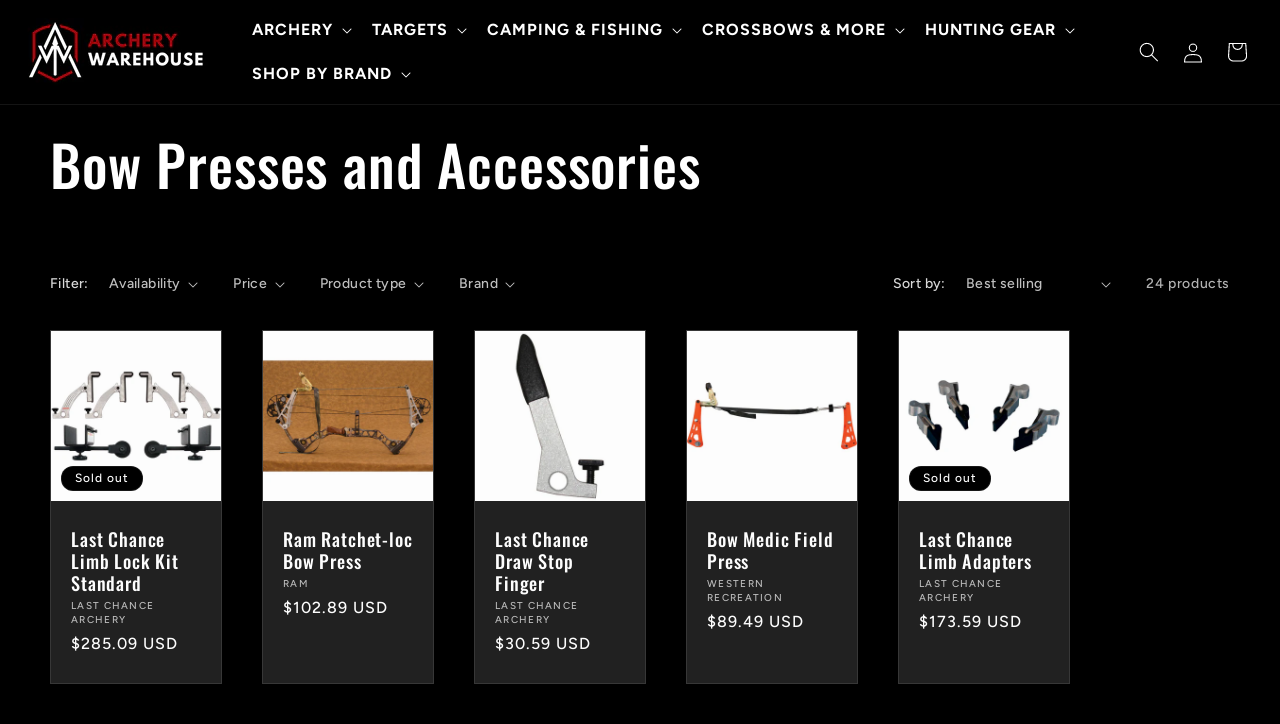

--- FILE ---
content_type: text/html; charset=utf-8
request_url: https://archerywarehouse.com/collections/bow-presses-and-accessories
body_size: 65151
content:
<!doctype html>
<html class="js" lang="en">
  <head>
    <meta charset="utf-8">
    <meta http-equiv="X-UA-Compatible" content="IE=edge">
    <meta name="viewport" content="width=device-width,initial-scale=1">
    <meta name="theme-color" content="">
    <link rel="canonical" href="https://archerywarehouse.com/collections/bow-presses-and-accessories"><link rel="icon" type="image/png" href="//archerywarehouse.com/cdn/shop/files/ISOTYPE_5.png?crop=center&height=32&v=1741288417&width=32"><link rel="preconnect" href="https://fonts.shopifycdn.com" crossorigin><title>
      Bow Presses and Accessories
 &ndash; Archery Warehouse</title>

    

    

<meta property="og:site_name" content="Archery Warehouse">
<meta property="og:url" content="https://archerywarehouse.com/collections/bow-presses-and-accessories">
<meta property="og:title" content="Bow Presses and Accessories">
<meta property="og:type" content="website">
<meta property="og:description" content="Archery Warehouse has been outfitting archers and bowhunters for over 20 years. If you are looking for bow hunting supplies &amp; accessories you have come to the right place."><meta property="og:image" content="http://archerywarehouse.com/cdn/shop/files/Logo_0df71f1e-7e2a-4cf4-89aa-541268673cd3.png?height=628&pad_color=000000&v=1650729398&width=1200">
  <meta property="og:image:secure_url" content="https://archerywarehouse.com/cdn/shop/files/Logo_0df71f1e-7e2a-4cf4-89aa-541268673cd3.png?height=628&pad_color=000000&v=1650729398&width=1200">
  <meta property="og:image:width" content="1200">
  <meta property="og:image:height" content="628"><meta name="twitter:site" content="@archerywarehous"><meta name="twitter:card" content="summary_large_image">
<meta name="twitter:title" content="Bow Presses and Accessories">
<meta name="twitter:description" content="Archery Warehouse has been outfitting archers and bowhunters for over 20 years. If you are looking for bow hunting supplies &amp; accessories you have come to the right place.">


    <script src="//archerywarehouse.com/cdn/shop/t/19/assets/constants.js?v=58251544750838685771741289783" defer="defer"></script>
    <script src="//archerywarehouse.com/cdn/shop/t/19/assets/pubsub.js?v=158357773527763999511741289783" defer="defer"></script>
    <script src="//archerywarehouse.com/cdn/shop/t/19/assets/global.js?v=136628361274817707361741289780" defer="defer"></script><script src="//archerywarehouse.com/cdn/shop/t/19/assets/animations.js?v=88693664871331136111741289789" defer="defer"></script><script>window.performance && window.performance.mark && window.performance.mark('shopify.content_for_header.start');</script><meta name="google-site-verification" content="MNcvMMvY3XpGIFJyHYFl2ZORtpio52YyvjnQ_03K7AM">
<meta name="facebook-domain-verification" content="jhpmu809bx2ohrj327mzcgdp73hqzn">
<meta id="shopify-digital-wallet" name="shopify-digital-wallet" content="/58314227769/digital_wallets/dialog">
<meta name="shopify-checkout-api-token" content="a2e581e578a4e4ac432dc77e636897df">
<meta id="in-context-paypal-metadata" data-shop-id="58314227769" data-venmo-supported="true" data-environment="production" data-locale="en_US" data-paypal-v4="true" data-currency="USD">
<link rel="alternate" type="application/atom+xml" title="Feed" href="/collections/bow-presses-and-accessories.atom" />
<link rel="alternate" type="application/json+oembed" href="https://archerywarehouse.com/collections/bow-presses-and-accessories.oembed">
<script async="async" src="/checkouts/internal/preloads.js?locale=en-US"></script>
<link rel="preconnect" href="https://shop.app" crossorigin="anonymous">
<script async="async" src="https://shop.app/checkouts/internal/preloads.js?locale=en-US&shop_id=58314227769" crossorigin="anonymous"></script>
<script id="apple-pay-shop-capabilities" type="application/json">{"shopId":58314227769,"countryCode":"US","currencyCode":"USD","merchantCapabilities":["supports3DS"],"merchantId":"gid:\/\/shopify\/Shop\/58314227769","merchantName":"Archery Warehouse","requiredBillingContactFields":["postalAddress","email","phone"],"requiredShippingContactFields":["postalAddress","email","phone"],"shippingType":"shipping","supportedNetworks":["visa","masterCard","amex","discover","elo","jcb"],"total":{"type":"pending","label":"Archery Warehouse","amount":"1.00"},"shopifyPaymentsEnabled":true,"supportsSubscriptions":true}</script>
<script id="shopify-features" type="application/json">{"accessToken":"a2e581e578a4e4ac432dc77e636897df","betas":["rich-media-storefront-analytics"],"domain":"archerywarehouse.com","predictiveSearch":true,"shopId":58314227769,"locale":"en"}</script>
<script>var Shopify = Shopify || {};
Shopify.shop = "archerywarehouse.myshopify.com";
Shopify.locale = "en";
Shopify.currency = {"active":"USD","rate":"1.0"};
Shopify.country = "US";
Shopify.theme = {"name":"March2025NEW","id":144166387769,"schema_name":"Ride","schema_version":"14.0.0","theme_store_id":null,"role":"main"};
Shopify.theme.handle = "null";
Shopify.theme.style = {"id":null,"handle":null};
Shopify.cdnHost = "archerywarehouse.com/cdn";
Shopify.routes = Shopify.routes || {};
Shopify.routes.root = "/";</script>
<script type="module">!function(o){(o.Shopify=o.Shopify||{}).modules=!0}(window);</script>
<script>!function(o){function n(){var o=[];function n(){o.push(Array.prototype.slice.apply(arguments))}return n.q=o,n}var t=o.Shopify=o.Shopify||{};t.loadFeatures=n(),t.autoloadFeatures=n()}(window);</script>
<script>
  window.ShopifyPay = window.ShopifyPay || {};
  window.ShopifyPay.apiHost = "shop.app\/pay";
  window.ShopifyPay.redirectState = null;
</script>
<script id="shop-js-analytics" type="application/json">{"pageType":"collection"}</script>
<script defer="defer" async type="module" src="//archerywarehouse.com/cdn/shopifycloud/shop-js/modules/v2/client.init-shop-cart-sync_BT-GjEfc.en.esm.js"></script>
<script defer="defer" async type="module" src="//archerywarehouse.com/cdn/shopifycloud/shop-js/modules/v2/chunk.common_D58fp_Oc.esm.js"></script>
<script defer="defer" async type="module" src="//archerywarehouse.com/cdn/shopifycloud/shop-js/modules/v2/chunk.modal_xMitdFEc.esm.js"></script>
<script type="module">
  await import("//archerywarehouse.com/cdn/shopifycloud/shop-js/modules/v2/client.init-shop-cart-sync_BT-GjEfc.en.esm.js");
await import("//archerywarehouse.com/cdn/shopifycloud/shop-js/modules/v2/chunk.common_D58fp_Oc.esm.js");
await import("//archerywarehouse.com/cdn/shopifycloud/shop-js/modules/v2/chunk.modal_xMitdFEc.esm.js");

  window.Shopify.SignInWithShop?.initShopCartSync?.({"fedCMEnabled":true,"windoidEnabled":true});

</script>
<script>
  window.Shopify = window.Shopify || {};
  if (!window.Shopify.featureAssets) window.Shopify.featureAssets = {};
  window.Shopify.featureAssets['shop-js'] = {"shop-cart-sync":["modules/v2/client.shop-cart-sync_DZOKe7Ll.en.esm.js","modules/v2/chunk.common_D58fp_Oc.esm.js","modules/v2/chunk.modal_xMitdFEc.esm.js"],"init-fed-cm":["modules/v2/client.init-fed-cm_B6oLuCjv.en.esm.js","modules/v2/chunk.common_D58fp_Oc.esm.js","modules/v2/chunk.modal_xMitdFEc.esm.js"],"shop-cash-offers":["modules/v2/client.shop-cash-offers_D2sdYoxE.en.esm.js","modules/v2/chunk.common_D58fp_Oc.esm.js","modules/v2/chunk.modal_xMitdFEc.esm.js"],"shop-login-button":["modules/v2/client.shop-login-button_QeVjl5Y3.en.esm.js","modules/v2/chunk.common_D58fp_Oc.esm.js","modules/v2/chunk.modal_xMitdFEc.esm.js"],"pay-button":["modules/v2/client.pay-button_DXTOsIq6.en.esm.js","modules/v2/chunk.common_D58fp_Oc.esm.js","modules/v2/chunk.modal_xMitdFEc.esm.js"],"shop-button":["modules/v2/client.shop-button_DQZHx9pm.en.esm.js","modules/v2/chunk.common_D58fp_Oc.esm.js","modules/v2/chunk.modal_xMitdFEc.esm.js"],"avatar":["modules/v2/client.avatar_BTnouDA3.en.esm.js"],"init-windoid":["modules/v2/client.init-windoid_CR1B-cfM.en.esm.js","modules/v2/chunk.common_D58fp_Oc.esm.js","modules/v2/chunk.modal_xMitdFEc.esm.js"],"init-shop-for-new-customer-accounts":["modules/v2/client.init-shop-for-new-customer-accounts_C_vY_xzh.en.esm.js","modules/v2/client.shop-login-button_QeVjl5Y3.en.esm.js","modules/v2/chunk.common_D58fp_Oc.esm.js","modules/v2/chunk.modal_xMitdFEc.esm.js"],"init-shop-email-lookup-coordinator":["modules/v2/client.init-shop-email-lookup-coordinator_BI7n9ZSv.en.esm.js","modules/v2/chunk.common_D58fp_Oc.esm.js","modules/v2/chunk.modal_xMitdFEc.esm.js"],"init-shop-cart-sync":["modules/v2/client.init-shop-cart-sync_BT-GjEfc.en.esm.js","modules/v2/chunk.common_D58fp_Oc.esm.js","modules/v2/chunk.modal_xMitdFEc.esm.js"],"shop-toast-manager":["modules/v2/client.shop-toast-manager_DiYdP3xc.en.esm.js","modules/v2/chunk.common_D58fp_Oc.esm.js","modules/v2/chunk.modal_xMitdFEc.esm.js"],"init-customer-accounts":["modules/v2/client.init-customer-accounts_D9ZNqS-Q.en.esm.js","modules/v2/client.shop-login-button_QeVjl5Y3.en.esm.js","modules/v2/chunk.common_D58fp_Oc.esm.js","modules/v2/chunk.modal_xMitdFEc.esm.js"],"init-customer-accounts-sign-up":["modules/v2/client.init-customer-accounts-sign-up_iGw4briv.en.esm.js","modules/v2/client.shop-login-button_QeVjl5Y3.en.esm.js","modules/v2/chunk.common_D58fp_Oc.esm.js","modules/v2/chunk.modal_xMitdFEc.esm.js"],"shop-follow-button":["modules/v2/client.shop-follow-button_CqMgW2wH.en.esm.js","modules/v2/chunk.common_D58fp_Oc.esm.js","modules/v2/chunk.modal_xMitdFEc.esm.js"],"checkout-modal":["modules/v2/client.checkout-modal_xHeaAweL.en.esm.js","modules/v2/chunk.common_D58fp_Oc.esm.js","modules/v2/chunk.modal_xMitdFEc.esm.js"],"shop-login":["modules/v2/client.shop-login_D91U-Q7h.en.esm.js","modules/v2/chunk.common_D58fp_Oc.esm.js","modules/v2/chunk.modal_xMitdFEc.esm.js"],"lead-capture":["modules/v2/client.lead-capture_BJmE1dJe.en.esm.js","modules/v2/chunk.common_D58fp_Oc.esm.js","modules/v2/chunk.modal_xMitdFEc.esm.js"],"payment-terms":["modules/v2/client.payment-terms_Ci9AEqFq.en.esm.js","modules/v2/chunk.common_D58fp_Oc.esm.js","modules/v2/chunk.modal_xMitdFEc.esm.js"]};
</script>
<script>(function() {
  var isLoaded = false;
  function asyncLoad() {
    if (isLoaded) return;
    isLoaded = true;
    var urls = ["https:\/\/d1639lhkj5l89m.cloudfront.net\/js\/storefront\/uppromote.js?shop=archerywarehouse.myshopify.com"];
    for (var i = 0; i < urls.length; i++) {
      var s = document.createElement('script');
      s.type = 'text/javascript';
      s.async = true;
      s.src = urls[i];
      var x = document.getElementsByTagName('script')[0];
      x.parentNode.insertBefore(s, x);
    }
  };
  if(window.attachEvent) {
    window.attachEvent('onload', asyncLoad);
  } else {
    window.addEventListener('load', asyncLoad, false);
  }
})();</script>
<script id="__st">var __st={"a":58314227769,"offset":0,"reqid":"f58c5ce1-272b-40ca-966c-e0f17829a544-1769344892","pageurl":"archerywarehouse.com\/collections\/bow-presses-and-accessories","u":"38bf1cb19d87","p":"collection","rtyp":"collection","rid":269180567609};</script>
<script>window.ShopifyPaypalV4VisibilityTracking = true;</script>
<script id="captcha-bootstrap">!function(){'use strict';const t='contact',e='account',n='new_comment',o=[[t,t],['blogs',n],['comments',n],[t,'customer']],c=[[e,'customer_login'],[e,'guest_login'],[e,'recover_customer_password'],[e,'create_customer']],r=t=>t.map((([t,e])=>`form[action*='/${t}']:not([data-nocaptcha='true']) input[name='form_type'][value='${e}']`)).join(','),a=t=>()=>t?[...document.querySelectorAll(t)].map((t=>t.form)):[];function s(){const t=[...o],e=r(t);return a(e)}const i='password',u='form_key',d=['recaptcha-v3-token','g-recaptcha-response','h-captcha-response',i],f=()=>{try{return window.sessionStorage}catch{return}},m='__shopify_v',_=t=>t.elements[u];function p(t,e,n=!1){try{const o=window.sessionStorage,c=JSON.parse(o.getItem(e)),{data:r}=function(t){const{data:e,action:n}=t;return t[m]||n?{data:e,action:n}:{data:t,action:n}}(c);for(const[e,n]of Object.entries(r))t.elements[e]&&(t.elements[e].value=n);n&&o.removeItem(e)}catch(o){console.error('form repopulation failed',{error:o})}}const l='form_type',E='cptcha';function T(t){t.dataset[E]=!0}const w=window,h=w.document,L='Shopify',v='ce_forms',y='captcha';let A=!1;((t,e)=>{const n=(g='f06e6c50-85a8-45c8-87d0-21a2b65856fe',I='https://cdn.shopify.com/shopifycloud/storefront-forms-hcaptcha/ce_storefront_forms_captcha_hcaptcha.v1.5.2.iife.js',D={infoText:'Protected by hCaptcha',privacyText:'Privacy',termsText:'Terms'},(t,e,n)=>{const o=w[L][v],c=o.bindForm;if(c)return c(t,g,e,D).then(n);var r;o.q.push([[t,g,e,D],n]),r=I,A||(h.body.append(Object.assign(h.createElement('script'),{id:'captcha-provider',async:!0,src:r})),A=!0)});var g,I,D;w[L]=w[L]||{},w[L][v]=w[L][v]||{},w[L][v].q=[],w[L][y]=w[L][y]||{},w[L][y].protect=function(t,e){n(t,void 0,e),T(t)},Object.freeze(w[L][y]),function(t,e,n,w,h,L){const[v,y,A,g]=function(t,e,n){const i=e?o:[],u=t?c:[],d=[...i,...u],f=r(d),m=r(i),_=r(d.filter((([t,e])=>n.includes(e))));return[a(f),a(m),a(_),s()]}(w,h,L),I=t=>{const e=t.target;return e instanceof HTMLFormElement?e:e&&e.form},D=t=>v().includes(t);t.addEventListener('submit',(t=>{const e=I(t);if(!e)return;const n=D(e)&&!e.dataset.hcaptchaBound&&!e.dataset.recaptchaBound,o=_(e),c=g().includes(e)&&(!o||!o.value);(n||c)&&t.preventDefault(),c&&!n&&(function(t){try{if(!f())return;!function(t){const e=f();if(!e)return;const n=_(t);if(!n)return;const o=n.value;o&&e.removeItem(o)}(t);const e=Array.from(Array(32),(()=>Math.random().toString(36)[2])).join('');!function(t,e){_(t)||t.append(Object.assign(document.createElement('input'),{type:'hidden',name:u})),t.elements[u].value=e}(t,e),function(t,e){const n=f();if(!n)return;const o=[...t.querySelectorAll(`input[type='${i}']`)].map((({name:t})=>t)),c=[...d,...o],r={};for(const[a,s]of new FormData(t).entries())c.includes(a)||(r[a]=s);n.setItem(e,JSON.stringify({[m]:1,action:t.action,data:r}))}(t,e)}catch(e){console.error('failed to persist form',e)}}(e),e.submit())}));const S=(t,e)=>{t&&!t.dataset[E]&&(n(t,e.some((e=>e===t))),T(t))};for(const o of['focusin','change'])t.addEventListener(o,(t=>{const e=I(t);D(e)&&S(e,y())}));const B=e.get('form_key'),M=e.get(l),P=B&&M;t.addEventListener('DOMContentLoaded',(()=>{const t=y();if(P)for(const e of t)e.elements[l].value===M&&p(e,B);[...new Set([...A(),...v().filter((t=>'true'===t.dataset.shopifyCaptcha))])].forEach((e=>S(e,t)))}))}(h,new URLSearchParams(w.location.search),n,t,e,['guest_login'])})(!0,!0)}();</script>
<script integrity="sha256-4kQ18oKyAcykRKYeNunJcIwy7WH5gtpwJnB7kiuLZ1E=" data-source-attribution="shopify.loadfeatures" defer="defer" src="//archerywarehouse.com/cdn/shopifycloud/storefront/assets/storefront/load_feature-a0a9edcb.js" crossorigin="anonymous"></script>
<script crossorigin="anonymous" defer="defer" src="//archerywarehouse.com/cdn/shopifycloud/storefront/assets/shopify_pay/storefront-65b4c6d7.js?v=20250812"></script>
<script data-source-attribution="shopify.dynamic_checkout.dynamic.init">var Shopify=Shopify||{};Shopify.PaymentButton=Shopify.PaymentButton||{isStorefrontPortableWallets:!0,init:function(){window.Shopify.PaymentButton.init=function(){};var t=document.createElement("script");t.src="https://archerywarehouse.com/cdn/shopifycloud/portable-wallets/latest/portable-wallets.en.js",t.type="module",document.head.appendChild(t)}};
</script>
<script data-source-attribution="shopify.dynamic_checkout.buyer_consent">
  function portableWalletsHideBuyerConsent(e){var t=document.getElementById("shopify-buyer-consent"),n=document.getElementById("shopify-subscription-policy-button");t&&n&&(t.classList.add("hidden"),t.setAttribute("aria-hidden","true"),n.removeEventListener("click",e))}function portableWalletsShowBuyerConsent(e){var t=document.getElementById("shopify-buyer-consent"),n=document.getElementById("shopify-subscription-policy-button");t&&n&&(t.classList.remove("hidden"),t.removeAttribute("aria-hidden"),n.addEventListener("click",e))}window.Shopify?.PaymentButton&&(window.Shopify.PaymentButton.hideBuyerConsent=portableWalletsHideBuyerConsent,window.Shopify.PaymentButton.showBuyerConsent=portableWalletsShowBuyerConsent);
</script>
<script data-source-attribution="shopify.dynamic_checkout.cart.bootstrap">document.addEventListener("DOMContentLoaded",(function(){function t(){return document.querySelector("shopify-accelerated-checkout-cart, shopify-accelerated-checkout")}if(t())Shopify.PaymentButton.init();else{new MutationObserver((function(e,n){t()&&(Shopify.PaymentButton.init(),n.disconnect())})).observe(document.body,{childList:!0,subtree:!0})}}));
</script>
<link id="shopify-accelerated-checkout-styles" rel="stylesheet" media="screen" href="https://archerywarehouse.com/cdn/shopifycloud/portable-wallets/latest/accelerated-checkout-backwards-compat.css" crossorigin="anonymous">
<style id="shopify-accelerated-checkout-cart">
        #shopify-buyer-consent {
  margin-top: 1em;
  display: inline-block;
  width: 100%;
}

#shopify-buyer-consent.hidden {
  display: none;
}

#shopify-subscription-policy-button {
  background: none;
  border: none;
  padding: 0;
  text-decoration: underline;
  font-size: inherit;
  cursor: pointer;
}

#shopify-subscription-policy-button::before {
  box-shadow: none;
}

      </style>
<script id="sections-script" data-sections="header" defer="defer" src="//archerywarehouse.com/cdn/shop/t/19/compiled_assets/scripts.js?v=9801"></script>
<script>window.performance && window.performance.mark && window.performance.mark('shopify.content_for_header.end');</script>


    <style data-shopify>
      @font-face {
  font-family: Figtree;
  font-weight: 500;
  font-style: normal;
  font-display: swap;
  src: url("//archerywarehouse.com/cdn/fonts/figtree/figtree_n5.3b6b7df38aa5986536945796e1f947445832047c.woff2") format("woff2"),
       url("//archerywarehouse.com/cdn/fonts/figtree/figtree_n5.f26bf6dcae278b0ed902605f6605fa3338e81dab.woff") format("woff");
}

      @font-face {
  font-family: Figtree;
  font-weight: 700;
  font-style: normal;
  font-display: swap;
  src: url("//archerywarehouse.com/cdn/fonts/figtree/figtree_n7.2fd9bfe01586148e644724096c9d75e8c7a90e55.woff2") format("woff2"),
       url("//archerywarehouse.com/cdn/fonts/figtree/figtree_n7.ea05de92d862f9594794ab281c4c3a67501ef5fc.woff") format("woff");
}

      @font-face {
  font-family: Figtree;
  font-weight: 500;
  font-style: italic;
  font-display: swap;
  src: url("//archerywarehouse.com/cdn/fonts/figtree/figtree_i5.969396f679a62854cf82dbf67acc5721e41351f0.woff2") format("woff2"),
       url("//archerywarehouse.com/cdn/fonts/figtree/figtree_i5.93bc1cad6c73ca9815f9777c49176dfc9d2890dd.woff") format("woff");
}

      @font-face {
  font-family: Figtree;
  font-weight: 700;
  font-style: italic;
  font-display: swap;
  src: url("//archerywarehouse.com/cdn/fonts/figtree/figtree_i7.06add7096a6f2ab742e09ec7e498115904eda1fe.woff2") format("woff2"),
       url("//archerywarehouse.com/cdn/fonts/figtree/figtree_i7.ee584b5fcaccdbb5518c0228158941f8df81b101.woff") format("woff");
}

      @font-face {
  font-family: Oswald;
  font-weight: 500;
  font-style: normal;
  font-display: swap;
  src: url("//archerywarehouse.com/cdn/fonts/oswald/oswald_n5.8ad4910bfdb43e150746ef7aa67f3553e3abe8e2.woff2") format("woff2"),
       url("//archerywarehouse.com/cdn/fonts/oswald/oswald_n5.93ee52108163c48c91111cf33b0a57021467b66e.woff") format("woff");
}


      
        :root,
        .color-background-1 {
          --color-background: 0,0,0;
        
          --gradient-background: #000000;
        

        

        --color-foreground: 255,255,255;
        --color-background-contrast: 128,128,128;
        --color-shadow: 255,255,255;
        --color-button: 255,255,255;
        --color-button-text: 0,0,0;
        --color-secondary-button: 0,0,0;
        --color-secondary-button-text: 255,255,255;
        --color-link: 255,255,255;
        --color-badge-foreground: 255,255,255;
        --color-badge-background: 0,0,0;
        --color-badge-border: 255,255,255;
        --payment-terms-background-color: rgb(0 0 0);
      }
      
        
        .color-background-2 {
          --color-background: 35,35,35;
        
          --gradient-background: linear-gradient(0deg, rgba(6, 6, 6, 0.69) 3%, rgba(107, 107, 107, 1) 98%);
        

        

        --color-foreground: 255,255,255;
        --color-background-contrast: 48,48,48;
        --color-shadow: 255,255,255;
        --color-button: 255,255,255;
        --color-button-text: 35,35,35;
        --color-secondary-button: 35,35,35;
        --color-secondary-button-text: 255,255,255;
        --color-link: 255,255,255;
        --color-badge-foreground: 255,255,255;
        --color-badge-background: 35,35,35;
        --color-badge-border: 255,255,255;
        --payment-terms-background-color: rgb(35 35 35);
      }
      
        
        .color-inverse {
          --color-background: 255,255,255;
        
          --gradient-background: #ffffff;
        

        

        --color-foreground: 37,37,37;
        --color-background-contrast: 191,191,191;
        --color-shadow: 255,255,255;
        --color-button: 37,37,37;
        --color-button-text: 255,255,255;
        --color-secondary-button: 255,255,255;
        --color-secondary-button-text: 37,37,37;
        --color-link: 37,37,37;
        --color-badge-foreground: 37,37,37;
        --color-badge-background: 255,255,255;
        --color-badge-border: 37,37,37;
        --payment-terms-background-color: rgb(255 255 255);
      }
      
        
        .color-accent-1 {
          --color-background: 241,241,241;
        
          --gradient-background: linear-gradient(180deg, rgba(134, 133, 133, 1) 3%, rgba(255, 255, 255, 1) 70%, rgba(255, 255, 255, 1) 100%);
        

        

        --color-foreground: 31,31,33;
        --color-background-contrast: 177,177,177;
        --color-shadow: 255,255,255;
        --color-button: 31,31,33;
        --color-button-text: 241,241,241;
        --color-secondary-button: 241,241,241;
        --color-secondary-button-text: 31,31,33;
        --color-link: 31,31,33;
        --color-badge-foreground: 31,31,33;
        --color-badge-background: 241,241,241;
        --color-badge-border: 31,31,33;
        --payment-terms-background-color: rgb(241 241 241);
      }
      
        
        .color-accent-2 {
          --color-background: 35,35,35;
        
          --gradient-background: #232323;
        

        

        --color-foreground: 255,255,255;
        --color-background-contrast: 48,48,48;
        --color-shadow: 255,255,255;
        --color-button: 31,31,33;
        --color-button-text: 255,255,255;
        --color-secondary-button: 35,35,35;
        --color-secondary-button-text: 31,31,33;
        --color-link: 31,31,33;
        --color-badge-foreground: 255,255,255;
        --color-badge-background: 35,35,35;
        --color-badge-border: 255,255,255;
        --payment-terms-background-color: rgb(35 35 35);
      }
      

      body, .color-background-1, .color-background-2, .color-inverse, .color-accent-1, .color-accent-2 {
        color: rgba(var(--color-foreground), 0.75);
        background-color: rgb(var(--color-background));
      }

      :root {
        --font-body-family: Figtree, sans-serif;
        --font-body-style: normal;
        --font-body-weight: 500;
        --font-body-weight-bold: 800;

        --font-heading-family: Oswald, sans-serif;
        --font-heading-style: normal;
        --font-heading-weight: 500;

        --font-body-scale: 1.0;
        --font-heading-scale: 1.4;

        --media-padding: px;
        --media-border-opacity: 0.05;
        --media-border-width: 0px;
        --media-radius: 0px;
        --media-shadow-opacity: 0.0;
        --media-shadow-horizontal-offset: 0px;
        --media-shadow-vertical-offset: 4px;
        --media-shadow-blur-radius: 5px;
        --media-shadow-visible: 0;

        --page-width: 160rem;
        --page-width-margin: 0rem;

        --product-card-image-padding: 0.0rem;
        --product-card-corner-radius: 0.0rem;
        --product-card-text-alignment: left;
        --product-card-border-width: 0.1rem;
        --product-card-border-opacity: 0.1;
        --product-card-shadow-opacity: 0.0;
        --product-card-shadow-visible: 0;
        --product-card-shadow-horizontal-offset: 0.0rem;
        --product-card-shadow-vertical-offset: 0.4rem;
        --product-card-shadow-blur-radius: 0.5rem;

        --collection-card-image-padding: 0.0rem;
        --collection-card-corner-radius: 0.0rem;
        --collection-card-text-alignment: left;
        --collection-card-border-width: 0.0rem;
        --collection-card-border-opacity: 0.0;
        --collection-card-shadow-opacity: 0.1;
        --collection-card-shadow-visible: 1;
        --collection-card-shadow-horizontal-offset: 0.0rem;
        --collection-card-shadow-vertical-offset: 0.0rem;
        --collection-card-shadow-blur-radius: 0.0rem;

        --blog-card-image-padding: 0.0rem;
        --blog-card-corner-radius: 0.0rem;
        --blog-card-text-alignment: left;
        --blog-card-border-width: 0.0rem;
        --blog-card-border-opacity: 0.0;
        --blog-card-shadow-opacity: 0.1;
        --blog-card-shadow-visible: 1;
        --blog-card-shadow-horizontal-offset: 0.0rem;
        --blog-card-shadow-vertical-offset: 0.0rem;
        --blog-card-shadow-blur-radius: 0.0rem;

        --badge-corner-radius: 4.0rem;

        --popup-border-width: 1px;
        --popup-border-opacity: 0.1;
        --popup-corner-radius: 0px;
        --popup-shadow-opacity: 0.6;
        --popup-shadow-horizontal-offset: 0px;
        --popup-shadow-vertical-offset: 4px;
        --popup-shadow-blur-radius: 5px;

        --drawer-border-width: 1px;
        --drawer-border-opacity: 0.1;
        --drawer-shadow-opacity: 0.0;
        --drawer-shadow-horizontal-offset: 0px;
        --drawer-shadow-vertical-offset: 8px;
        --drawer-shadow-blur-radius: 5px;

        --spacing-sections-desktop: 40px;
        --spacing-sections-mobile: 28px;

        --grid-desktop-vertical-spacing: 40px;
        --grid-desktop-horizontal-spacing: 40px;
        --grid-mobile-vertical-spacing: 20px;
        --grid-mobile-horizontal-spacing: 20px;

        --text-boxes-border-opacity: 0.1;
        --text-boxes-border-width: 2px;
        --text-boxes-radius: 0px;
        --text-boxes-shadow-opacity: 0.0;
        --text-boxes-shadow-visible: 0;
        --text-boxes-shadow-horizontal-offset: 0px;
        --text-boxes-shadow-vertical-offset: 2px;
        --text-boxes-shadow-blur-radius: 5px;

        --buttons-radius: 2px;
        --buttons-radius-outset: 4px;
        --buttons-border-width: 2px;
        --buttons-border-opacity: 1.0;
        --buttons-shadow-opacity: 0.0;
        --buttons-shadow-visible: 0;
        --buttons-shadow-horizontal-offset: 0px;
        --buttons-shadow-vertical-offset: 4px;
        --buttons-shadow-blur-radius: 5px;
        --buttons-border-offset: 0.3px;

        --inputs-radius: 0px;
        --inputs-border-width: 1px;
        --inputs-border-opacity: 0.55;
        --inputs-shadow-opacity: 0.0;
        --inputs-shadow-horizontal-offset: 0px;
        --inputs-margin-offset: 0px;
        --inputs-shadow-vertical-offset: 4px;
        --inputs-shadow-blur-radius: 5px;
        --inputs-radius-outset: 0px;

        --variant-pills-radius: 40px;
        --variant-pills-border-width: 1px;
        --variant-pills-border-opacity: 0.55;
        --variant-pills-shadow-opacity: 0.0;
        --variant-pills-shadow-horizontal-offset: 0px;
        --variant-pills-shadow-vertical-offset: 4px;
        --variant-pills-shadow-blur-radius: 5px;
      }

      *,
      *::before,
      *::after {
        box-sizing: inherit;
      }

      html {
        box-sizing: border-box;
        font-size: calc(var(--font-body-scale) * 62.5%);
        height: 100%;
      }

      body {
        display: grid;
        grid-template-rows: auto auto 1fr auto;
        grid-template-columns: 100%;
        min-height: 100%;
        margin: 0;
        font-size: 1.5rem;
        letter-spacing: 0.06rem;
        line-height: calc(1 + 0.8 / var(--font-body-scale));
        font-family: var(--font-body-family);
        font-style: var(--font-body-style);
        font-weight: var(--font-body-weight);
      }

      @media screen and (min-width: 750px) {
        body {
          font-size: 1.6rem;
        }
      }
    </style>

    <link href="//archerywarehouse.com/cdn/shop/t/19/assets/base.css?v=110007979429151172751741289779" rel="stylesheet" type="text/css" media="all" />
    <link href="//archerywarehouse.com/cdn/shop/t/19/assets/component-inline-buttons.css?v=85788880121872947051742557973" rel="stylesheet" type="text/css" media="all" />

      <link rel="preload" as="font" href="//archerywarehouse.com/cdn/fonts/figtree/figtree_n5.3b6b7df38aa5986536945796e1f947445832047c.woff2" type="font/woff2" crossorigin>
      

      <link rel="preload" as="font" href="//archerywarehouse.com/cdn/fonts/oswald/oswald_n5.8ad4910bfdb43e150746ef7aa67f3553e3abe8e2.woff2" type="font/woff2" crossorigin>
      
<link
        rel="stylesheet"
        href="//archerywarehouse.com/cdn/shop/t/19/assets/component-predictive-search.css?v=118923337488134913561741289787"
        media="print"
        onload="this.media='all'"
      ><script>
      if (Shopify.designMode) {
        document.documentElement.classList.add('shopify-design-mode');
      }
    </script>
  <meta name="p:domain_verify" content="8a0090af9272ceffcfb23eb9171874ae"/>
    
  <!-- BEGIN app block: shopify://apps/judge-me-reviews/blocks/judgeme_core/61ccd3b1-a9f2-4160-9fe9-4fec8413e5d8 --><!-- Start of Judge.me Core -->






<link rel="dns-prefetch" href="https://cdn2.judge.me/cdn/widget_frontend">
<link rel="dns-prefetch" href="https://cdn.judge.me">
<link rel="dns-prefetch" href="https://cdn1.judge.me">
<link rel="dns-prefetch" href="https://api.judge.me">

<script data-cfasync='false' class='jdgm-settings-script'>window.jdgmSettings={"pagination":5,"disable_web_reviews":false,"badge_no_review_text":"No reviews","badge_n_reviews_text":"{{ n }} review/reviews","hide_badge_preview_if_no_reviews":true,"badge_hide_text":false,"enforce_center_preview_badge":false,"widget_title":"Customer Reviews","widget_open_form_text":"Write a review","widget_close_form_text":"Cancel review","widget_refresh_page_text":"Refresh page","widget_summary_text":"Based on {{ number_of_reviews }} review/reviews","widget_no_review_text":"Be the first to write a review","widget_name_field_text":"Display name","widget_verified_name_field_text":"Verified Name (public)","widget_name_placeholder_text":"Display name","widget_required_field_error_text":"This field is required.","widget_email_field_text":"Email address","widget_verified_email_field_text":"Verified Email (private, can not be edited)","widget_email_placeholder_text":"Your email address","widget_email_field_error_text":"Please enter a valid email address.","widget_rating_field_text":"Rating","widget_review_title_field_text":"Review Title","widget_review_title_placeholder_text":"Give your review a title","widget_review_body_field_text":"Review content","widget_review_body_placeholder_text":"Start writing here...","widget_pictures_field_text":"Picture/Video (optional)","widget_submit_review_text":"Submit Review","widget_submit_verified_review_text":"Submit Verified Review","widget_submit_success_msg_with_auto_publish":"Thank you! Please refresh the page in a few moments to see your review. You can remove or edit your review by logging into \u003ca href='https://judge.me/login' target='_blank' rel='nofollow noopener'\u003eJudge.me\u003c/a\u003e","widget_submit_success_msg_no_auto_publish":"Thank you! Your review will be published as soon as it is approved by the shop admin. You can remove or edit your review by logging into \u003ca href='https://judge.me/login' target='_blank' rel='nofollow noopener'\u003eJudge.me\u003c/a\u003e","widget_show_default_reviews_out_of_total_text":"Showing {{ n_reviews_shown }} out of {{ n_reviews }} reviews.","widget_show_all_link_text":"Show all","widget_show_less_link_text":"Show less","widget_author_said_text":"{{ reviewer_name }} said:","widget_days_text":"{{ n }} days ago","widget_weeks_text":"{{ n }} week/weeks ago","widget_months_text":"{{ n }} month/months ago","widget_years_text":"{{ n }} year/years ago","widget_yesterday_text":"Yesterday","widget_today_text":"Today","widget_replied_text":"\u003e\u003e {{ shop_name }} replied:","widget_read_more_text":"Read more","widget_reviewer_name_as_initial":"","widget_rating_filter_color":"#fbcd0a","widget_rating_filter_see_all_text":"See all reviews","widget_sorting_most_recent_text":"Most Recent","widget_sorting_highest_rating_text":"Highest Rating","widget_sorting_lowest_rating_text":"Lowest Rating","widget_sorting_with_pictures_text":"Only Pictures","widget_sorting_most_helpful_text":"Most Helpful","widget_open_question_form_text":"Ask a question","widget_reviews_subtab_text":"Reviews","widget_questions_subtab_text":"Questions","widget_question_label_text":"Question","widget_answer_label_text":"Answer","widget_question_placeholder_text":"Write your question here","widget_submit_question_text":"Submit Question","widget_question_submit_success_text":"Thank you for your question! We will notify you once it gets answered.","verified_badge_text":"Verified","verified_badge_bg_color":"","verified_badge_text_color":"","verified_badge_placement":"left-of-reviewer-name","widget_review_max_height":"","widget_hide_border":false,"widget_social_share":false,"widget_thumb":false,"widget_review_location_show":false,"widget_location_format":"","all_reviews_include_out_of_store_products":true,"all_reviews_out_of_store_text":"(out of store)","all_reviews_pagination":100,"all_reviews_product_name_prefix_text":"about","enable_review_pictures":true,"enable_question_anwser":false,"widget_theme":"default","review_date_format":"mm/dd/yyyy","default_sort_method":"most-recent","widget_product_reviews_subtab_text":"Product Reviews","widget_shop_reviews_subtab_text":"Shop Reviews","widget_other_products_reviews_text":"Reviews for other products","widget_store_reviews_subtab_text":"Store reviews","widget_no_store_reviews_text":"This store hasn't received any reviews yet","widget_web_restriction_product_reviews_text":"This product hasn't received any reviews yet","widget_no_items_text":"No items found","widget_show_more_text":"Show more","widget_write_a_store_review_text":"Write a Store Review","widget_other_languages_heading":"Reviews in Other Languages","widget_translate_review_text":"Translate review to {{ language }}","widget_translating_review_text":"Translating...","widget_show_original_translation_text":"Show original ({{ language }})","widget_translate_review_failed_text":"Review couldn't be translated.","widget_translate_review_retry_text":"Retry","widget_translate_review_try_again_later_text":"Try again later","show_product_url_for_grouped_product":false,"widget_sorting_pictures_first_text":"Pictures First","show_pictures_on_all_rev_page_mobile":false,"show_pictures_on_all_rev_page_desktop":false,"floating_tab_hide_mobile_install_preference":false,"floating_tab_button_name":"★ Reviews","floating_tab_title":"Let customers speak for us","floating_tab_button_color":"","floating_tab_button_background_color":"","floating_tab_url":"","floating_tab_url_enabled":false,"floating_tab_tab_style":"text","all_reviews_text_badge_text":"Customers rate us {{ shop.metafields.judgeme.all_reviews_rating | round: 1 }}/5 based on {{ shop.metafields.judgeme.all_reviews_count }} reviews.","all_reviews_text_badge_text_branded_style":"{{ shop.metafields.judgeme.all_reviews_rating | round: 1 }} out of 5 stars based on {{ shop.metafields.judgeme.all_reviews_count }} reviews","is_all_reviews_text_badge_a_link":false,"show_stars_for_all_reviews_text_badge":false,"all_reviews_text_badge_url":"","all_reviews_text_style":"branded","all_reviews_text_color_style":"judgeme_brand_color","all_reviews_text_color":"#108474","all_reviews_text_show_jm_brand":true,"featured_carousel_show_header":true,"featured_carousel_title":"Let customers speak for us","testimonials_carousel_title":"Customers are saying","videos_carousel_title":"Real customer stories","cards_carousel_title":"Customers are saying","featured_carousel_count_text":"from {{ n }} reviews","featured_carousel_add_link_to_all_reviews_page":false,"featured_carousel_url":"","featured_carousel_show_images":true,"featured_carousel_autoslide_interval":5,"featured_carousel_arrows_on_the_sides":false,"featured_carousel_height":250,"featured_carousel_width":80,"featured_carousel_image_size":0,"featured_carousel_image_height":250,"featured_carousel_arrow_color":"#eeeeee","verified_count_badge_style":"branded","verified_count_badge_orientation":"horizontal","verified_count_badge_color_style":"judgeme_brand_color","verified_count_badge_color":"#108474","is_verified_count_badge_a_link":false,"verified_count_badge_url":"","verified_count_badge_show_jm_brand":true,"widget_rating_preset_default":5,"widget_first_sub_tab":"product-reviews","widget_show_histogram":true,"widget_histogram_use_custom_color":false,"widget_pagination_use_custom_color":false,"widget_star_use_custom_color":false,"widget_verified_badge_use_custom_color":false,"widget_write_review_use_custom_color":false,"picture_reminder_submit_button":"Upload Pictures","enable_review_videos":false,"mute_video_by_default":false,"widget_sorting_videos_first_text":"Videos First","widget_review_pending_text":"Pending","featured_carousel_items_for_large_screen":3,"social_share_options_order":"Facebook,Twitter","remove_microdata_snippet":true,"disable_json_ld":false,"enable_json_ld_products":false,"preview_badge_show_question_text":false,"preview_badge_no_question_text":"No questions","preview_badge_n_question_text":"{{ number_of_questions }} question/questions","qa_badge_show_icon":false,"qa_badge_position":"same-row","remove_judgeme_branding":false,"widget_add_search_bar":false,"widget_search_bar_placeholder":"Search","widget_sorting_verified_only_text":"Verified only","featured_carousel_theme":"default","featured_carousel_show_rating":true,"featured_carousel_show_title":true,"featured_carousel_show_body":true,"featured_carousel_show_date":false,"featured_carousel_show_reviewer":true,"featured_carousel_show_product":false,"featured_carousel_header_background_color":"#108474","featured_carousel_header_text_color":"#ffffff","featured_carousel_name_product_separator":"reviewed","featured_carousel_full_star_background":"#108474","featured_carousel_empty_star_background":"#dadada","featured_carousel_vertical_theme_background":"#f9fafb","featured_carousel_verified_badge_enable":true,"featured_carousel_verified_badge_color":"#108474","featured_carousel_border_style":"round","featured_carousel_review_line_length_limit":3,"featured_carousel_more_reviews_button_text":"Read more reviews","featured_carousel_view_product_button_text":"View product","all_reviews_page_load_reviews_on":"scroll","all_reviews_page_load_more_text":"Load More Reviews","disable_fb_tab_reviews":false,"enable_ajax_cdn_cache":false,"widget_advanced_speed_features":5,"widget_public_name_text":"displayed publicly like","default_reviewer_name":"John Smith","default_reviewer_name_has_non_latin":true,"widget_reviewer_anonymous":"Anonymous","medals_widget_title":"Judge.me Review Medals","medals_widget_background_color":"#f9fafb","medals_widget_position":"footer_all_pages","medals_widget_border_color":"#f9fafb","medals_widget_verified_text_position":"left","medals_widget_use_monochromatic_version":false,"medals_widget_elements_color":"#108474","show_reviewer_avatar":true,"widget_invalid_yt_video_url_error_text":"Not a YouTube video URL","widget_max_length_field_error_text":"Please enter no more than {0} characters.","widget_show_country_flag":false,"widget_show_collected_via_shop_app":true,"widget_verified_by_shop_badge_style":"light","widget_verified_by_shop_text":"Verified by Shop","widget_show_photo_gallery":false,"widget_load_with_code_splitting":true,"widget_ugc_install_preference":false,"widget_ugc_title":"Made by us, Shared by you","widget_ugc_subtitle":"Tag us to see your picture featured in our page","widget_ugc_arrows_color":"#ffffff","widget_ugc_primary_button_text":"Buy Now","widget_ugc_primary_button_background_color":"#108474","widget_ugc_primary_button_text_color":"#ffffff","widget_ugc_primary_button_border_width":"0","widget_ugc_primary_button_border_style":"none","widget_ugc_primary_button_border_color":"#108474","widget_ugc_primary_button_border_radius":"25","widget_ugc_secondary_button_text":"Load More","widget_ugc_secondary_button_background_color":"#ffffff","widget_ugc_secondary_button_text_color":"#108474","widget_ugc_secondary_button_border_width":"2","widget_ugc_secondary_button_border_style":"solid","widget_ugc_secondary_button_border_color":"#108474","widget_ugc_secondary_button_border_radius":"25","widget_ugc_reviews_button_text":"View Reviews","widget_ugc_reviews_button_background_color":"#ffffff","widget_ugc_reviews_button_text_color":"#108474","widget_ugc_reviews_button_border_width":"2","widget_ugc_reviews_button_border_style":"solid","widget_ugc_reviews_button_border_color":"#108474","widget_ugc_reviews_button_border_radius":"25","widget_ugc_reviews_button_link_to":"judgeme-reviews-page","widget_ugc_show_post_date":true,"widget_ugc_max_width":"800","widget_rating_metafield_value_type":true,"widget_primary_color":"#FFFFFF","widget_enable_secondary_color":false,"widget_secondary_color":"#edf5f5","widget_summary_average_rating_text":"{{ average_rating }} out of 5","widget_media_grid_title":"Customer photos \u0026 videos","widget_media_grid_see_more_text":"See more","widget_round_style":false,"widget_show_product_medals":true,"widget_verified_by_judgeme_text":"Verified by Judge.me","widget_show_store_medals":true,"widget_verified_by_judgeme_text_in_store_medals":"Verified by Judge.me","widget_media_field_exceed_quantity_message":"Sorry, we can only accept {{ max_media }} for one review.","widget_media_field_exceed_limit_message":"{{ file_name }} is too large, please select a {{ media_type }} less than {{ size_limit }}MB.","widget_review_submitted_text":"Review Submitted!","widget_question_submitted_text":"Question Submitted!","widget_close_form_text_question":"Cancel","widget_write_your_answer_here_text":"Write your answer here","widget_enabled_branded_link":true,"widget_show_collected_by_judgeme":true,"widget_reviewer_name_color":"","widget_write_review_text_color":"","widget_write_review_bg_color":"","widget_collected_by_judgeme_text":"collected by Judge.me","widget_pagination_type":"standard","widget_load_more_text":"Load More","widget_load_more_color":"#108474","widget_full_review_text":"Full Review","widget_read_more_reviews_text":"Read More Reviews","widget_read_questions_text":"Read Questions","widget_questions_and_answers_text":"Questions \u0026 Answers","widget_verified_by_text":"Verified by","widget_verified_text":"Verified","widget_number_of_reviews_text":"{{ number_of_reviews }} reviews","widget_back_button_text":"Back","widget_next_button_text":"Next","widget_custom_forms_filter_button":"Filters","custom_forms_style":"horizontal","widget_show_review_information":false,"how_reviews_are_collected":"How reviews are collected?","widget_show_review_keywords":false,"widget_gdpr_statement":"How we use your data: We'll only contact you about the review you left, and only if necessary. By submitting your review, you agree to Judge.me's \u003ca href='https://judge.me/terms' target='_blank' rel='nofollow noopener'\u003eterms\u003c/a\u003e, \u003ca href='https://judge.me/privacy' target='_blank' rel='nofollow noopener'\u003eprivacy\u003c/a\u003e and \u003ca href='https://judge.me/content-policy' target='_blank' rel='nofollow noopener'\u003econtent\u003c/a\u003e policies.","widget_multilingual_sorting_enabled":false,"widget_translate_review_content_enabled":false,"widget_translate_review_content_method":"manual","popup_widget_review_selection":"automatically_with_pictures","popup_widget_round_border_style":true,"popup_widget_show_title":true,"popup_widget_show_body":true,"popup_widget_show_reviewer":false,"popup_widget_show_product":true,"popup_widget_show_pictures":true,"popup_widget_use_review_picture":true,"popup_widget_show_on_home_page":true,"popup_widget_show_on_product_page":true,"popup_widget_show_on_collection_page":true,"popup_widget_show_on_cart_page":true,"popup_widget_position":"bottom_left","popup_widget_first_review_delay":5,"popup_widget_duration":5,"popup_widget_interval":5,"popup_widget_review_count":5,"popup_widget_hide_on_mobile":true,"review_snippet_widget_round_border_style":true,"review_snippet_widget_card_color":"#FFFFFF","review_snippet_widget_slider_arrows_background_color":"#FFFFFF","review_snippet_widget_slider_arrows_color":"#000000","review_snippet_widget_star_color":"#108474","show_product_variant":false,"all_reviews_product_variant_label_text":"Variant: ","widget_show_verified_branding":true,"widget_ai_summary_title":"Customers say","widget_ai_summary_disclaimer":"AI-powered review summary based on recent customer reviews","widget_show_ai_summary":false,"widget_show_ai_summary_bg":false,"widget_show_review_title_input":true,"redirect_reviewers_invited_via_email":"external_form","request_store_review_after_product_review":false,"request_review_other_products_in_order":false,"review_form_color_scheme":"default","review_form_corner_style":"square","review_form_star_color":{},"review_form_text_color":"#333333","review_form_background_color":"#ffffff","review_form_field_background_color":"#fafafa","review_form_button_color":{},"review_form_button_text_color":"#ffffff","review_form_modal_overlay_color":"#000000","review_content_screen_title_text":"How would you rate this product?","review_content_introduction_text":"We would love it if you would share a bit about your experience.","store_review_form_title_text":"How would you rate this store?","store_review_form_introduction_text":"We would love it if you would share a bit about your experience.","show_review_guidance_text":true,"one_star_review_guidance_text":"Poor","five_star_review_guidance_text":"Great","customer_information_screen_title_text":"About you","customer_information_introduction_text":"Please tell us more about you.","custom_questions_screen_title_text":"Your experience in more detail","custom_questions_introduction_text":"Here are a few questions to help us understand more about your experience.","review_submitted_screen_title_text":"Thanks for your review!","review_submitted_screen_thank_you_text":"We are processing it and it will appear on the store soon.","review_submitted_screen_email_verification_text":"Please confirm your email by clicking the link we just sent you. This helps us keep reviews authentic.","review_submitted_request_store_review_text":"Would you like to share your experience of shopping with us?","review_submitted_review_other_products_text":"Would you like to review these products?","store_review_screen_title_text":"Would you like to share your experience of shopping with us?","store_review_introduction_text":"We value your feedback and use it to improve. Please share any thoughts or suggestions you have.","reviewer_media_screen_title_picture_text":"Share a picture","reviewer_media_introduction_picture_text":"Upload a photo to support your review.","reviewer_media_screen_title_video_text":"Share a video","reviewer_media_introduction_video_text":"Upload a video to support your review.","reviewer_media_screen_title_picture_or_video_text":"Share a picture or video","reviewer_media_introduction_picture_or_video_text":"Upload a photo or video to support your review.","reviewer_media_youtube_url_text":"Paste your Youtube URL here","advanced_settings_next_step_button_text":"Next","advanced_settings_close_review_button_text":"Close","modal_write_review_flow":false,"write_review_flow_required_text":"Required","write_review_flow_privacy_message_text":"We respect your privacy.","write_review_flow_anonymous_text":"Post review as anonymous","write_review_flow_visibility_text":"This won't be visible to other customers.","write_review_flow_multiple_selection_help_text":"Select as many as you like","write_review_flow_single_selection_help_text":"Select one option","write_review_flow_required_field_error_text":"This field is required","write_review_flow_invalid_email_error_text":"Please enter a valid email address","write_review_flow_max_length_error_text":"Max. {{ max_length }} characters.","write_review_flow_media_upload_text":"\u003cb\u003eClick to upload\u003c/b\u003e or drag and drop","write_review_flow_gdpr_statement":"We'll only contact you about your review if necessary. By submitting your review, you agree to our \u003ca href='https://judge.me/terms' target='_blank' rel='nofollow noopener'\u003eterms and conditions\u003c/a\u003e and \u003ca href='https://judge.me/privacy' target='_blank' rel='nofollow noopener'\u003eprivacy policy\u003c/a\u003e.","rating_only_reviews_enabled":false,"show_negative_reviews_help_screen":false,"new_review_flow_help_screen_rating_threshold":3,"negative_review_resolution_screen_title_text":"Tell us more","negative_review_resolution_text":"Your experience matters to us. If there were issues with your purchase, we're here to help. Feel free to reach out to us, we'd love the opportunity to make things right.","negative_review_resolution_button_text":"Contact us","negative_review_resolution_proceed_with_review_text":"Leave a review","negative_review_resolution_subject":"Issue with purchase from {{ shop_name }}.{{ order_name }}","preview_badge_collection_page_install_status":false,"widget_review_custom_css":"","preview_badge_custom_css":"","preview_badge_stars_count":"5-stars","featured_carousel_custom_css":"","floating_tab_custom_css":"","all_reviews_widget_custom_css":"","medals_widget_custom_css":"","verified_badge_custom_css":"","all_reviews_text_custom_css":"","transparency_badges_collected_via_store_invite":false,"transparency_badges_from_another_provider":false,"transparency_badges_collected_from_store_visitor":false,"transparency_badges_collected_by_verified_review_provider":false,"transparency_badges_earned_reward":false,"transparency_badges_collected_via_store_invite_text":"Review collected via store invitation","transparency_badges_from_another_provider_text":"Review collected from another provider","transparency_badges_collected_from_store_visitor_text":"Review collected from a store visitor","transparency_badges_written_in_google_text":"Review written in Google","transparency_badges_written_in_etsy_text":"Review written in Etsy","transparency_badges_written_in_shop_app_text":"Review written in Shop App","transparency_badges_earned_reward_text":"Review earned a reward for future purchase","product_review_widget_per_page":10,"widget_store_review_label_text":"Review about the store","checkout_comment_extension_title_on_product_page":"Customer Comments","checkout_comment_extension_num_latest_comment_show":5,"checkout_comment_extension_format":"name_and_timestamp","checkout_comment_customer_name":"last_initial","checkout_comment_comment_notification":true,"preview_badge_collection_page_install_preference":false,"preview_badge_home_page_install_preference":false,"preview_badge_product_page_install_preference":false,"review_widget_install_preference":"","review_carousel_install_preference":false,"floating_reviews_tab_install_preference":"none","verified_reviews_count_badge_install_preference":false,"all_reviews_text_install_preference":false,"review_widget_best_location":false,"judgeme_medals_install_preference":false,"review_widget_revamp_enabled":false,"review_widget_qna_enabled":false,"review_widget_header_theme":"minimal","review_widget_widget_title_enabled":true,"review_widget_header_text_size":"medium","review_widget_header_text_weight":"regular","review_widget_average_rating_style":"compact","review_widget_bar_chart_enabled":true,"review_widget_bar_chart_type":"numbers","review_widget_bar_chart_style":"standard","review_widget_expanded_media_gallery_enabled":false,"review_widget_reviews_section_theme":"standard","review_widget_image_style":"thumbnails","review_widget_review_image_ratio":"square","review_widget_stars_size":"medium","review_widget_verified_badge":"standard_text","review_widget_review_title_text_size":"medium","review_widget_review_text_size":"medium","review_widget_review_text_length":"medium","review_widget_number_of_columns_desktop":3,"review_widget_carousel_transition_speed":5,"review_widget_custom_questions_answers_display":"always","review_widget_button_text_color":"#FFFFFF","review_widget_text_color":"#000000","review_widget_lighter_text_color":"#7B7B7B","review_widget_corner_styling":"soft","review_widget_review_word_singular":"review","review_widget_review_word_plural":"reviews","review_widget_voting_label":"Helpful?","review_widget_shop_reply_label":"Reply from {{ shop_name }}:","review_widget_filters_title":"Filters","qna_widget_question_word_singular":"Question","qna_widget_question_word_plural":"Questions","qna_widget_answer_reply_label":"Answer from {{ answerer_name }}:","qna_content_screen_title_text":"Ask a question about this product","qna_widget_question_required_field_error_text":"Please enter your question.","qna_widget_flow_gdpr_statement":"We'll only contact you about your question if necessary. By submitting your question, you agree to our \u003ca href='https://judge.me/terms' target='_blank' rel='nofollow noopener'\u003eterms and conditions\u003c/a\u003e and \u003ca href='https://judge.me/privacy' target='_blank' rel='nofollow noopener'\u003eprivacy policy\u003c/a\u003e.","qna_widget_question_submitted_text":"Thanks for your question!","qna_widget_close_form_text_question":"Close","qna_widget_question_submit_success_text":"We’ll notify you by email when your question is answered.","all_reviews_widget_v2025_enabled":false,"all_reviews_widget_v2025_header_theme":"default","all_reviews_widget_v2025_widget_title_enabled":true,"all_reviews_widget_v2025_header_text_size":"medium","all_reviews_widget_v2025_header_text_weight":"regular","all_reviews_widget_v2025_average_rating_style":"compact","all_reviews_widget_v2025_bar_chart_enabled":true,"all_reviews_widget_v2025_bar_chart_type":"numbers","all_reviews_widget_v2025_bar_chart_style":"standard","all_reviews_widget_v2025_expanded_media_gallery_enabled":false,"all_reviews_widget_v2025_show_store_medals":true,"all_reviews_widget_v2025_show_photo_gallery":true,"all_reviews_widget_v2025_show_review_keywords":false,"all_reviews_widget_v2025_show_ai_summary":false,"all_reviews_widget_v2025_show_ai_summary_bg":false,"all_reviews_widget_v2025_add_search_bar":false,"all_reviews_widget_v2025_default_sort_method":"most-recent","all_reviews_widget_v2025_reviews_per_page":10,"all_reviews_widget_v2025_reviews_section_theme":"default","all_reviews_widget_v2025_image_style":"thumbnails","all_reviews_widget_v2025_review_image_ratio":"square","all_reviews_widget_v2025_stars_size":"medium","all_reviews_widget_v2025_verified_badge":"bold_badge","all_reviews_widget_v2025_review_title_text_size":"medium","all_reviews_widget_v2025_review_text_size":"medium","all_reviews_widget_v2025_review_text_length":"medium","all_reviews_widget_v2025_number_of_columns_desktop":3,"all_reviews_widget_v2025_carousel_transition_speed":5,"all_reviews_widget_v2025_custom_questions_answers_display":"always","all_reviews_widget_v2025_show_product_variant":false,"all_reviews_widget_v2025_show_reviewer_avatar":true,"all_reviews_widget_v2025_reviewer_name_as_initial":"","all_reviews_widget_v2025_review_location_show":false,"all_reviews_widget_v2025_location_format":"","all_reviews_widget_v2025_show_country_flag":false,"all_reviews_widget_v2025_verified_by_shop_badge_style":"light","all_reviews_widget_v2025_social_share":false,"all_reviews_widget_v2025_social_share_options_order":"Facebook,Twitter,LinkedIn,Pinterest","all_reviews_widget_v2025_pagination_type":"standard","all_reviews_widget_v2025_button_text_color":"#FFFFFF","all_reviews_widget_v2025_text_color":"#000000","all_reviews_widget_v2025_lighter_text_color":"#7B7B7B","all_reviews_widget_v2025_corner_styling":"soft","all_reviews_widget_v2025_title":"Customer reviews","all_reviews_widget_v2025_ai_summary_title":"Customers say about this store","all_reviews_widget_v2025_no_review_text":"Be the first to write a review","platform":"shopify","branding_url":"https://app.judge.me/reviews","branding_text":"Powered by Judge.me","locale":"en","reply_name":"Archery Warehouse","widget_version":"3.0","footer":true,"autopublish":true,"review_dates":true,"enable_custom_form":false,"shop_locale":"en","enable_multi_locales_translations":false,"show_review_title_input":true,"review_verification_email_status":"always","can_be_branded":true,"reply_name_text":"Archery Warehouse"};</script> <style class='jdgm-settings-style'>.jdgm-xx{left:0}:root{--jdgm-primary-color: #fff;--jdgm-secondary-color: rgba(255,255,255,0.1);--jdgm-star-color: #fff;--jdgm-write-review-text-color: white;--jdgm-write-review-bg-color: #FFFFFF;--jdgm-paginate-color: #fff;--jdgm-border-radius: 0;--jdgm-reviewer-name-color: #FFFFFF}.jdgm-histogram__bar-content{background-color:#fff}.jdgm-rev[data-verified-buyer=true] .jdgm-rev__icon.jdgm-rev__icon:after,.jdgm-rev__buyer-badge.jdgm-rev__buyer-badge{color:white;background-color:#fff}.jdgm-review-widget--small .jdgm-gallery.jdgm-gallery .jdgm-gallery__thumbnail-link:nth-child(8) .jdgm-gallery__thumbnail-wrapper.jdgm-gallery__thumbnail-wrapper:before{content:"See more"}@media only screen and (min-width: 768px){.jdgm-gallery.jdgm-gallery .jdgm-gallery__thumbnail-link:nth-child(8) .jdgm-gallery__thumbnail-wrapper.jdgm-gallery__thumbnail-wrapper:before{content:"See more"}}.jdgm-prev-badge[data-average-rating='0.00']{display:none !important}.jdgm-author-all-initials{display:none !important}.jdgm-author-last-initial{display:none !important}.jdgm-rev-widg__title{visibility:hidden}.jdgm-rev-widg__summary-text{visibility:hidden}.jdgm-prev-badge__text{visibility:hidden}.jdgm-rev__prod-link-prefix:before{content:'about'}.jdgm-rev__variant-label:before{content:'Variant: '}.jdgm-rev__out-of-store-text:before{content:'(out of store)'}@media only screen and (min-width: 768px){.jdgm-rev__pics .jdgm-rev_all-rev-page-picture-separator,.jdgm-rev__pics .jdgm-rev__product-picture{display:none}}@media only screen and (max-width: 768px){.jdgm-rev__pics .jdgm-rev_all-rev-page-picture-separator,.jdgm-rev__pics .jdgm-rev__product-picture{display:none}}.jdgm-preview-badge[data-template="product"]{display:none !important}.jdgm-preview-badge[data-template="collection"]{display:none !important}.jdgm-preview-badge[data-template="index"]{display:none !important}.jdgm-review-widget[data-from-snippet="true"]{display:none !important}.jdgm-verified-count-badget[data-from-snippet="true"]{display:none !important}.jdgm-carousel-wrapper[data-from-snippet="true"]{display:none !important}.jdgm-all-reviews-text[data-from-snippet="true"]{display:none !important}.jdgm-medals-section[data-from-snippet="true"]{display:none !important}.jdgm-ugc-media-wrapper[data-from-snippet="true"]{display:none !important}.jdgm-rev__transparency-badge[data-badge-type="review_collected_via_store_invitation"]{display:none !important}.jdgm-rev__transparency-badge[data-badge-type="review_collected_from_another_provider"]{display:none !important}.jdgm-rev__transparency-badge[data-badge-type="review_collected_from_store_visitor"]{display:none !important}.jdgm-rev__transparency-badge[data-badge-type="review_written_in_etsy"]{display:none !important}.jdgm-rev__transparency-badge[data-badge-type="review_written_in_google_business"]{display:none !important}.jdgm-rev__transparency-badge[data-badge-type="review_written_in_shop_app"]{display:none !important}.jdgm-rev__transparency-badge[data-badge-type="review_earned_for_future_purchase"]{display:none !important}.jdgm-review-snippet-widget .jdgm-rev-snippet-widget__cards-container .jdgm-rev-snippet-card{border-radius:8px;background:#fff}.jdgm-review-snippet-widget .jdgm-rev-snippet-widget__cards-container .jdgm-rev-snippet-card__rev-rating .jdgm-star{color:#108474}.jdgm-review-snippet-widget .jdgm-rev-snippet-widget__prev-btn,.jdgm-review-snippet-widget .jdgm-rev-snippet-widget__next-btn{border-radius:50%;background:#fff}.jdgm-review-snippet-widget .jdgm-rev-snippet-widget__prev-btn>svg,.jdgm-review-snippet-widget .jdgm-rev-snippet-widget__next-btn>svg{fill:#000}.jdgm-full-rev-modal.rev-snippet-widget .jm-mfp-container .jm-mfp-content,.jdgm-full-rev-modal.rev-snippet-widget .jm-mfp-container .jdgm-full-rev__icon,.jdgm-full-rev-modal.rev-snippet-widget .jm-mfp-container .jdgm-full-rev__pic-img,.jdgm-full-rev-modal.rev-snippet-widget .jm-mfp-container .jdgm-full-rev__reply{border-radius:8px}.jdgm-full-rev-modal.rev-snippet-widget .jm-mfp-container .jdgm-full-rev[data-verified-buyer="true"] .jdgm-full-rev__icon::after{border-radius:8px}.jdgm-full-rev-modal.rev-snippet-widget .jm-mfp-container .jdgm-full-rev .jdgm-rev__buyer-badge{border-radius:calc( 8px / 2 )}.jdgm-full-rev-modal.rev-snippet-widget .jm-mfp-container .jdgm-full-rev .jdgm-full-rev__replier::before{content:'Archery Warehouse'}.jdgm-full-rev-modal.rev-snippet-widget .jm-mfp-container .jdgm-full-rev .jdgm-full-rev__product-button{border-radius:calc( 8px * 6 )}
</style> <style class='jdgm-settings-style'></style>

  
  
  
  <style class='jdgm-miracle-styles'>
  @-webkit-keyframes jdgm-spin{0%{-webkit-transform:rotate(0deg);-ms-transform:rotate(0deg);transform:rotate(0deg)}100%{-webkit-transform:rotate(359deg);-ms-transform:rotate(359deg);transform:rotate(359deg)}}@keyframes jdgm-spin{0%{-webkit-transform:rotate(0deg);-ms-transform:rotate(0deg);transform:rotate(0deg)}100%{-webkit-transform:rotate(359deg);-ms-transform:rotate(359deg);transform:rotate(359deg)}}@font-face{font-family:'JudgemeStar';src:url("[data-uri]") format("woff");font-weight:normal;font-style:normal}.jdgm-star{font-family:'JudgemeStar';display:inline !important;text-decoration:none !important;padding:0 4px 0 0 !important;margin:0 !important;font-weight:bold;opacity:1;-webkit-font-smoothing:antialiased;-moz-osx-font-smoothing:grayscale}.jdgm-star:hover{opacity:1}.jdgm-star:last-of-type{padding:0 !important}.jdgm-star.jdgm--on:before{content:"\e000"}.jdgm-star.jdgm--off:before{content:"\e001"}.jdgm-star.jdgm--half:before{content:"\e002"}.jdgm-widget *{margin:0;line-height:1.4;-webkit-box-sizing:border-box;-moz-box-sizing:border-box;box-sizing:border-box;-webkit-overflow-scrolling:touch}.jdgm-hidden{display:none !important;visibility:hidden !important}.jdgm-temp-hidden{display:none}.jdgm-spinner{width:40px;height:40px;margin:auto;border-radius:50%;border-top:2px solid #eee;border-right:2px solid #eee;border-bottom:2px solid #eee;border-left:2px solid #ccc;-webkit-animation:jdgm-spin 0.8s infinite linear;animation:jdgm-spin 0.8s infinite linear}.jdgm-prev-badge{display:block !important}

</style>


  
  
   


<script data-cfasync='false' class='jdgm-script'>
!function(e){window.jdgm=window.jdgm||{},jdgm.CDN_HOST="https://cdn2.judge.me/cdn/widget_frontend/",jdgm.CDN_HOST_ALT="https://cdn2.judge.me/cdn/widget_frontend/",jdgm.API_HOST="https://api.judge.me/",jdgm.CDN_BASE_URL="https://cdn.shopify.com/extensions/019beb2a-7cf9-7238-9765-11a892117c03/judgeme-extensions-316/assets/",
jdgm.docReady=function(d){(e.attachEvent?"complete"===e.readyState:"loading"!==e.readyState)?
setTimeout(d,0):e.addEventListener("DOMContentLoaded",d)},jdgm.loadCSS=function(d,t,o,a){
!o&&jdgm.loadCSS.requestedUrls.indexOf(d)>=0||(jdgm.loadCSS.requestedUrls.push(d),
(a=e.createElement("link")).rel="stylesheet",a.class="jdgm-stylesheet",a.media="nope!",
a.href=d,a.onload=function(){this.media="all",t&&setTimeout(t)},e.body.appendChild(a))},
jdgm.loadCSS.requestedUrls=[],jdgm.loadJS=function(e,d){var t=new XMLHttpRequest;
t.onreadystatechange=function(){4===t.readyState&&(Function(t.response)(),d&&d(t.response))},
t.open("GET",e),t.onerror=function(){if(e.indexOf(jdgm.CDN_HOST)===0&&jdgm.CDN_HOST_ALT!==jdgm.CDN_HOST){var f=e.replace(jdgm.CDN_HOST,jdgm.CDN_HOST_ALT);jdgm.loadJS(f,d)}},t.send()},jdgm.docReady((function(){(window.jdgmLoadCSS||e.querySelectorAll(
".jdgm-widget, .jdgm-all-reviews-page").length>0)&&(jdgmSettings.widget_load_with_code_splitting?
parseFloat(jdgmSettings.widget_version)>=3?jdgm.loadCSS(jdgm.CDN_HOST+"widget_v3/base.css"):
jdgm.loadCSS(jdgm.CDN_HOST+"widget/base.css"):jdgm.loadCSS(jdgm.CDN_HOST+"shopify_v2.css"),
jdgm.loadJS(jdgm.CDN_HOST+"loa"+"der.js"))}))}(document);
</script>
<noscript><link rel="stylesheet" type="text/css" media="all" href="https://cdn2.judge.me/cdn/widget_frontend/shopify_v2.css"></noscript>

<!-- BEGIN app snippet: theme_fix_tags --><script>
  (function() {
    var jdgmThemeFixes = null;
    if (!jdgmThemeFixes) return;
    var thisThemeFix = jdgmThemeFixes[Shopify.theme.id];
    if (!thisThemeFix) return;

    if (thisThemeFix.html) {
      document.addEventListener("DOMContentLoaded", function() {
        var htmlDiv = document.createElement('div');
        htmlDiv.classList.add('jdgm-theme-fix-html');
        htmlDiv.innerHTML = thisThemeFix.html;
        document.body.append(htmlDiv);
      });
    };

    if (thisThemeFix.css) {
      var styleTag = document.createElement('style');
      styleTag.classList.add('jdgm-theme-fix-style');
      styleTag.innerHTML = thisThemeFix.css;
      document.head.append(styleTag);
    };

    if (thisThemeFix.js) {
      var scriptTag = document.createElement('script');
      scriptTag.classList.add('jdgm-theme-fix-script');
      scriptTag.innerHTML = thisThemeFix.js;
      document.head.append(scriptTag);
    };
  })();
</script>
<!-- END app snippet -->
<!-- End of Judge.me Core -->



<!-- END app block --><!-- BEGIN app block: shopify://apps/avada-seo-suite/blocks/avada-seo/15507c6e-1aa3-45d3-b698-7e175e033440 --><script>
  window.AVADA_SEO_ENABLED = true;
</script><!-- BEGIN app snippet: avada-broken-link-manager --><!-- END app snippet --><!-- BEGIN app snippet: avada-seo-site --><meta name="" content="" /><meta name="" content="" /><meta name="" content="" /><meta name="" content="" /><meta name="" content="" /><!-- END app snippet --><!-- BEGIN app snippet: avada-robot-onpage --><!-- Avada SEO Robot Onpage -->












<!-- END app snippet --><!-- BEGIN app snippet: avada-frequently-asked-questions -->







<!-- END app snippet --><!-- BEGIN app snippet: avada-custom-css --> <!-- BEGIN Avada SEO custom CSS END -->


<!-- END Avada SEO custom CSS END -->
<!-- END app snippet --><!-- BEGIN app snippet: avada-blog-posts-and-article --><!-- END app snippet --><!-- BEGIN app snippet: avada-homepage --><!-- END app snippet --><!-- BEGIN app snippet: avada-seo-preload --><script>
  const ignore = ["\/cart","\/account"];
  window.FPConfig = {
      delay: 0,
      ignoreKeywords: ignore || ['/cart', '/account/login', '/account/logout', '/account'],
      maxRPS: 3,
      hoverDelay: 50
  };
</script>


  <script type="lightJs" src="https://cdn.shopify.com/extensions/019bd69f-acd5-7f0b-a4be-3e159fb266d7/avada-seo-suite-222/assets/flying-pages.js" defer="defer"></script>

<!-- END app snippet --><!-- BEGIN app snippet: avada-seo-social -->
<meta property="og:site_name" content="Archery Warehouse">
  <meta property="og:url" content="https://archerywarehouse.com/collections/bow-presses-and-accessories">
  <meta property="og:type" content="product.group"><meta property="og:title" content="Bow Presses and Accessories"><meta property="og:description" content="Archery Warehouse has been outfitting archers and bowhunters for over 20 years. If you are looking for bow hunting supplies & accessories you have come to the right place."><meta property="og:image" content="https://cdn.shopify.com/s/files/1/0583/1422/7769/files/Logo_0df71f1e-7e2a-4cf4-89aa-541268673cd3.png?v=1650729398&width=250">
    <meta property="og:image:secure_url"
          content="https://cdn.shopify.com/s/files/1/0583/1422/7769/files/Logo_0df71f1e-7e2a-4cf4-89aa-541268673cd3.png?v=1650729398&width=250">
<meta name="twitter:site"
        content="@archerywarehous"><meta name="twitter:card" content="summary_large_image">
<meta name="twitter:title" content="Bow Presses and Accessories">
<meta name="twitter:description" content="Archery Warehouse has been outfitting archers and bowhunters for over 20 years. If you are looking for bow hunting supplies & accessories...">
<meta name="twitter:image" content="https://cdn.shopify.com/s/files/1/0583/1422/7769/files/Logo_0df71f1e-7e2a-4cf4-89aa-541268673cd3.png?v=1650729398&width=250">

<!-- END app snippet --><!-- BEGIN app snippet: avada-breadcrumb --><script type='application/ld+json'>
  {
    "@context": "https://schema.org",
    "@type": "BreadcrumbList",
    "itemListElement": [
      {
        "@type": "ListItem",
        "position": 1,
        "name": "Home",
        "item": "https://archerywarehouse.com"
    },
    {
      "@type": "ListItem",
      "position": 2,
      "name": "Bow Presses and Accessories",
      "item": "https://archerywarehouse.com/collections/bow-presses-and-accessories"
    }]
}
</script><!-- END app snippet --><!-- BEGIN app snippet: avada-loading --><style>
  @keyframes avada-rotate {
    0% { transform: rotate(0); }
    100% { transform: rotate(360deg); }
  }

  @keyframes avada-fade-out {
    0% { opacity: 1; visibility: visible; }
    100% { opacity: 0; visibility: hidden; }
  }

  .Avada-LoadingScreen {
    display: none;
    width: 100%;
    height: 100vh;
    top: 0;
    position: fixed;
    z-index: 9999;
    display: flex;
    align-items: center;
    justify-content: center;
  
    background-color: #F2F2F2;
  
  }

  .Avada-LoadingScreen svg {
    animation: avada-rotate 1s linear infinite;
    width: 50px;
    height: 50px;
  }
</style>
<script>
  const themeId = Shopify.theme.id;
  const loadingSettingsValue = {"bgType":"color","displayShow":"first","durationTime":2,"sizeLoading":"50","bgColor":"#F2F2F2","loadingType":"circle","bgImage":"","loadingColor":"#333333","waitTime":0,"enabled":false};
  const loadingType = loadingSettingsValue?.loadingType;
  function renderLoading() {
    new MutationObserver((mutations, observer) => {
      if (document.body) {
        observer.disconnect();
        const loadingDiv = document.createElement('div');
        loadingDiv.className = 'Avada-LoadingScreen';
        if(loadingType === 'custom_logo' || loadingType === 'favicon_logo') {
          const srcLoadingImage = loadingSettingsValue?.customLogoThemeIds[themeId] || '';
          if(srcLoadingImage) {
            loadingDiv.innerHTML = `
            <img alt="Avada logo"  height="600px" loading="eager" fetchpriority="high"
              src="${srcLoadingImage}&width=600"
              width="600px" />
              `
          }
        }
        if(loadingType === 'circle') {
          loadingDiv.innerHTML = `
        <svg viewBox="0 0 40 40" fill="none" xmlns="http://www.w3.org/2000/svg">
          <path d="M20 3.75C11.0254 3.75 3.75 11.0254 3.75 20C3.75 21.0355 2.91053 21.875 1.875 21.875C0.839475 21.875 0 21.0355 0 20C0 8.9543 8.9543 0 20 0C31.0457 0 40 8.9543 40 20C40 31.0457 31.0457 40 20 40C18.9645 40 18.125 39.1605 18.125 38.125C18.125 37.0895 18.9645 36.25 20 36.25C28.9748 36.25 36.25 28.9748 36.25 20C36.25 11.0254 28.9748 3.75 20 3.75Z" fill="#333333"/>
        </svg>
      `;
        }

        document.body.insertBefore(loadingDiv, document.body.firstChild || null);
        const e = '2';
        const t = 'first';
        const o = 'first' === t;
        const a = sessionStorage.getItem('isShowLoadingAvada');
        const n = document.querySelector('.Avada-LoadingScreen');
        if (a && o) return (n.style.display = 'none');
        n.style.display = 'flex';
        const i = document.body;
        i.style.overflow = 'hidden';
        const l = () => {
          i.style.overflow = 'auto';
          n.style.animation = 'avada-fade-out 1s ease-out forwards';
          setTimeout(() => {
            n.style.display = 'none';
          }, 1000);
        };
        if ((o && !a && sessionStorage.setItem('isShowLoadingAvada', true), 'duration_auto' === e)) {
          window.onload = function() {
            l();
          };
          return;
        }
        setTimeout(() => {
          l();
        }, 1000 * e);
      }
    }).observe(document.documentElement, { childList: true, subtree: true });
  };
  function isNullish(value) {
    return value === null || value === undefined;
  }
  const themeIds = '';
  const themeIdsArray = themeIds ? themeIds.split(',') : [];

  if(!isNullish(themeIds) && themeIdsArray.includes(themeId.toString()) && loadingSettingsValue?.enabled) {
    renderLoading();
  }

  if(isNullish(loadingSettingsValue?.themeIds) && loadingSettingsValue?.enabled) {
    renderLoading();
  }
</script>
<!-- END app snippet --><!-- BEGIN app snippet: avada-seo-social-post --><!-- END app snippet -->
<!-- END app block --><script src="https://cdn.shopify.com/extensions/019beb2a-7cf9-7238-9765-11a892117c03/judgeme-extensions-316/assets/loader.js" type="text/javascript" defer="defer"></script>
<link href="https://monorail-edge.shopifysvc.com" rel="dns-prefetch">
<script>(function(){if ("sendBeacon" in navigator && "performance" in window) {try {var session_token_from_headers = performance.getEntriesByType('navigation')[0].serverTiming.find(x => x.name == '_s').description;} catch {var session_token_from_headers = undefined;}var session_cookie_matches = document.cookie.match(/_shopify_s=([^;]*)/);var session_token_from_cookie = session_cookie_matches && session_cookie_matches.length === 2 ? session_cookie_matches[1] : "";var session_token = session_token_from_headers || session_token_from_cookie || "";function handle_abandonment_event(e) {var entries = performance.getEntries().filter(function(entry) {return /monorail-edge.shopifysvc.com/.test(entry.name);});if (!window.abandonment_tracked && entries.length === 0) {window.abandonment_tracked = true;var currentMs = Date.now();var navigation_start = performance.timing.navigationStart;var payload = {shop_id: 58314227769,url: window.location.href,navigation_start,duration: currentMs - navigation_start,session_token,page_type: "collection"};window.navigator.sendBeacon("https://monorail-edge.shopifysvc.com/v1/produce", JSON.stringify({schema_id: "online_store_buyer_site_abandonment/1.1",payload: payload,metadata: {event_created_at_ms: currentMs,event_sent_at_ms: currentMs}}));}}window.addEventListener('pagehide', handle_abandonment_event);}}());</script>
<script id="web-pixels-manager-setup">(function e(e,d,r,n,o){if(void 0===o&&(o={}),!Boolean(null===(a=null===(i=window.Shopify)||void 0===i?void 0:i.analytics)||void 0===a?void 0:a.replayQueue)){var i,a;window.Shopify=window.Shopify||{};var t=window.Shopify;t.analytics=t.analytics||{};var s=t.analytics;s.replayQueue=[],s.publish=function(e,d,r){return s.replayQueue.push([e,d,r]),!0};try{self.performance.mark("wpm:start")}catch(e){}var l=function(){var e={modern:/Edge?\/(1{2}[4-9]|1[2-9]\d|[2-9]\d{2}|\d{4,})\.\d+(\.\d+|)|Firefox\/(1{2}[4-9]|1[2-9]\d|[2-9]\d{2}|\d{4,})\.\d+(\.\d+|)|Chrom(ium|e)\/(9{2}|\d{3,})\.\d+(\.\d+|)|(Maci|X1{2}).+ Version\/(15\.\d+|(1[6-9]|[2-9]\d|\d{3,})\.\d+)([,.]\d+|)( \(\w+\)|)( Mobile\/\w+|) Safari\/|Chrome.+OPR\/(9{2}|\d{3,})\.\d+\.\d+|(CPU[ +]OS|iPhone[ +]OS|CPU[ +]iPhone|CPU IPhone OS|CPU iPad OS)[ +]+(15[._]\d+|(1[6-9]|[2-9]\d|\d{3,})[._]\d+)([._]\d+|)|Android:?[ /-](13[3-9]|1[4-9]\d|[2-9]\d{2}|\d{4,})(\.\d+|)(\.\d+|)|Android.+Firefox\/(13[5-9]|1[4-9]\d|[2-9]\d{2}|\d{4,})\.\d+(\.\d+|)|Android.+Chrom(ium|e)\/(13[3-9]|1[4-9]\d|[2-9]\d{2}|\d{4,})\.\d+(\.\d+|)|SamsungBrowser\/([2-9]\d|\d{3,})\.\d+/,legacy:/Edge?\/(1[6-9]|[2-9]\d|\d{3,})\.\d+(\.\d+|)|Firefox\/(5[4-9]|[6-9]\d|\d{3,})\.\d+(\.\d+|)|Chrom(ium|e)\/(5[1-9]|[6-9]\d|\d{3,})\.\d+(\.\d+|)([\d.]+$|.*Safari\/(?![\d.]+ Edge\/[\d.]+$))|(Maci|X1{2}).+ Version\/(10\.\d+|(1[1-9]|[2-9]\d|\d{3,})\.\d+)([,.]\d+|)( \(\w+\)|)( Mobile\/\w+|) Safari\/|Chrome.+OPR\/(3[89]|[4-9]\d|\d{3,})\.\d+\.\d+|(CPU[ +]OS|iPhone[ +]OS|CPU[ +]iPhone|CPU IPhone OS|CPU iPad OS)[ +]+(10[._]\d+|(1[1-9]|[2-9]\d|\d{3,})[._]\d+)([._]\d+|)|Android:?[ /-](13[3-9]|1[4-9]\d|[2-9]\d{2}|\d{4,})(\.\d+|)(\.\d+|)|Mobile Safari.+OPR\/([89]\d|\d{3,})\.\d+\.\d+|Android.+Firefox\/(13[5-9]|1[4-9]\d|[2-9]\d{2}|\d{4,})\.\d+(\.\d+|)|Android.+Chrom(ium|e)\/(13[3-9]|1[4-9]\d|[2-9]\d{2}|\d{4,})\.\d+(\.\d+|)|Android.+(UC? ?Browser|UCWEB|U3)[ /]?(15\.([5-9]|\d{2,})|(1[6-9]|[2-9]\d|\d{3,})\.\d+)\.\d+|SamsungBrowser\/(5\.\d+|([6-9]|\d{2,})\.\d+)|Android.+MQ{2}Browser\/(14(\.(9|\d{2,})|)|(1[5-9]|[2-9]\d|\d{3,})(\.\d+|))(\.\d+|)|K[Aa][Ii]OS\/(3\.\d+|([4-9]|\d{2,})\.\d+)(\.\d+|)/},d=e.modern,r=e.legacy,n=navigator.userAgent;return n.match(d)?"modern":n.match(r)?"legacy":"unknown"}(),u="modern"===l?"modern":"legacy",c=(null!=n?n:{modern:"",legacy:""})[u],f=function(e){return[e.baseUrl,"/wpm","/b",e.hashVersion,"modern"===e.buildTarget?"m":"l",".js"].join("")}({baseUrl:d,hashVersion:r,buildTarget:u}),m=function(e){var d=e.version,r=e.bundleTarget,n=e.surface,o=e.pageUrl,i=e.monorailEndpoint;return{emit:function(e){var a=e.status,t=e.errorMsg,s=(new Date).getTime(),l=JSON.stringify({metadata:{event_sent_at_ms:s},events:[{schema_id:"web_pixels_manager_load/3.1",payload:{version:d,bundle_target:r,page_url:o,status:a,surface:n,error_msg:t},metadata:{event_created_at_ms:s}}]});if(!i)return console&&console.warn&&console.warn("[Web Pixels Manager] No Monorail endpoint provided, skipping logging."),!1;try{return self.navigator.sendBeacon.bind(self.navigator)(i,l)}catch(e){}var u=new XMLHttpRequest;try{return u.open("POST",i,!0),u.setRequestHeader("Content-Type","text/plain"),u.send(l),!0}catch(e){return console&&console.warn&&console.warn("[Web Pixels Manager] Got an unhandled error while logging to Monorail."),!1}}}}({version:r,bundleTarget:l,surface:e.surface,pageUrl:self.location.href,monorailEndpoint:e.monorailEndpoint});try{o.browserTarget=l,function(e){var d=e.src,r=e.async,n=void 0===r||r,o=e.onload,i=e.onerror,a=e.sri,t=e.scriptDataAttributes,s=void 0===t?{}:t,l=document.createElement("script"),u=document.querySelector("head"),c=document.querySelector("body");if(l.async=n,l.src=d,a&&(l.integrity=a,l.crossOrigin="anonymous"),s)for(var f in s)if(Object.prototype.hasOwnProperty.call(s,f))try{l.dataset[f]=s[f]}catch(e){}if(o&&l.addEventListener("load",o),i&&l.addEventListener("error",i),u)u.appendChild(l);else{if(!c)throw new Error("Did not find a head or body element to append the script");c.appendChild(l)}}({src:f,async:!0,onload:function(){if(!function(){var e,d;return Boolean(null===(d=null===(e=window.Shopify)||void 0===e?void 0:e.analytics)||void 0===d?void 0:d.initialized)}()){var d=window.webPixelsManager.init(e)||void 0;if(d){var r=window.Shopify.analytics;r.replayQueue.forEach((function(e){var r=e[0],n=e[1],o=e[2];d.publishCustomEvent(r,n,o)})),r.replayQueue=[],r.publish=d.publishCustomEvent,r.visitor=d.visitor,r.initialized=!0}}},onerror:function(){return m.emit({status:"failed",errorMsg:"".concat(f," has failed to load")})},sri:function(e){var d=/^sha384-[A-Za-z0-9+/=]+$/;return"string"==typeof e&&d.test(e)}(c)?c:"",scriptDataAttributes:o}),m.emit({status:"loading"})}catch(e){m.emit({status:"failed",errorMsg:(null==e?void 0:e.message)||"Unknown error"})}}})({shopId: 58314227769,storefrontBaseUrl: "https://archerywarehouse.com",extensionsBaseUrl: "https://extensions.shopifycdn.com/cdn/shopifycloud/web-pixels-manager",monorailEndpoint: "https://monorail-edge.shopifysvc.com/unstable/produce_batch",surface: "storefront-renderer",enabledBetaFlags: ["2dca8a86"],webPixelsConfigList: [{"id":"1491992633","configuration":"{\"config\":\"{\\\"google_tag_ids\\\":[\\\"G-VPXNGCW850\\\",\\\"AW-17614442468\\\",\\\"GT-5TJZB3WQ\\\"],\\\"target_country\\\":\\\"US\\\",\\\"gtag_events\\\":[{\\\"type\\\":\\\"begin_checkout\\\",\\\"action_label\\\":[\\\"G-VPXNGCW850\\\",\\\"AW-17614442468\\\/cOMkCNu08aQbEOSfnM9B\\\"]},{\\\"type\\\":\\\"search\\\",\\\"action_label\\\":[\\\"G-VPXNGCW850\\\",\\\"AW-17614442468\\\/Xdy0CP218aQbEOSfnM9B\\\"]},{\\\"type\\\":\\\"view_item\\\",\\\"action_label\\\":[\\\"G-VPXNGCW850\\\",\\\"AW-17614442468\\\/JsUkCPq18aQbEOSfnM9B\\\",\\\"MC-1KZJCJQ0VQ\\\"]},{\\\"type\\\":\\\"purchase\\\",\\\"action_label\\\":[\\\"G-VPXNGCW850\\\",\\\"AW-17614442468\\\/AD13CNi08aQbEOSfnM9B\\\",\\\"MC-1KZJCJQ0VQ\\\"]},{\\\"type\\\":\\\"page_view\\\",\\\"action_label\\\":[\\\"G-VPXNGCW850\\\",\\\"AW-17614442468\\\/bXKqCP-08aQbEOSfnM9B\\\",\\\"MC-1KZJCJQ0VQ\\\"]},{\\\"type\\\":\\\"add_payment_info\\\",\\\"action_label\\\":[\\\"G-VPXNGCW850\\\",\\\"AW-17614442468\\\/9SGxCIC28aQbEOSfnM9B\\\"]},{\\\"type\\\":\\\"add_to_cart\\\",\\\"action_label\\\":[\\\"G-VPXNGCW850\\\",\\\"AW-17614442468\\\/cWsSCN608aQbEOSfnM9B\\\"]}],\\\"enable_monitoring_mode\\\":false}\"}","eventPayloadVersion":"v1","runtimeContext":"OPEN","scriptVersion":"b2a88bafab3e21179ed38636efcd8a93","type":"APP","apiClientId":1780363,"privacyPurposes":[],"dataSharingAdjustments":{"protectedCustomerApprovalScopes":["read_customer_address","read_customer_email","read_customer_name","read_customer_personal_data","read_customer_phone"]}},{"id":"983400505","configuration":"{\"webPixelName\":\"Judge.me\"}","eventPayloadVersion":"v1","runtimeContext":"STRICT","scriptVersion":"34ad157958823915625854214640f0bf","type":"APP","apiClientId":683015,"privacyPurposes":["ANALYTICS"],"dataSharingAdjustments":{"protectedCustomerApprovalScopes":["read_customer_email","read_customer_name","read_customer_personal_data","read_customer_phone"]}},{"id":"792100921","configuration":"{\"pixelCode\":\"CVIJUTRC77UC3HEID4F0\"}","eventPayloadVersion":"v1","runtimeContext":"STRICT","scriptVersion":"22e92c2ad45662f435e4801458fb78cc","type":"APP","apiClientId":4383523,"privacyPurposes":["ANALYTICS","MARKETING","SALE_OF_DATA"],"dataSharingAdjustments":{"protectedCustomerApprovalScopes":["read_customer_address","read_customer_email","read_customer_name","read_customer_personal_data","read_customer_phone"]}},{"id":"442794041","configuration":"{\"pixel_id\":\"968739048346065\",\"pixel_type\":\"facebook_pixel\"}","eventPayloadVersion":"v1","runtimeContext":"OPEN","scriptVersion":"ca16bc87fe92b6042fbaa3acc2fbdaa6","type":"APP","apiClientId":2329312,"privacyPurposes":["ANALYTICS","MARKETING","SALE_OF_DATA"],"dataSharingAdjustments":{"protectedCustomerApprovalScopes":["read_customer_address","read_customer_email","read_customer_name","read_customer_personal_data","read_customer_phone"]}},{"id":"358514745","configuration":"{\"shopId\":\"165633\",\"env\":\"production\",\"metaData\":\"[]\"}","eventPayloadVersion":"v1","runtimeContext":"STRICT","scriptVersion":"c5d4d7bbb4a4a4292a8a7b5334af7e3d","type":"APP","apiClientId":2773553,"privacyPurposes":[],"dataSharingAdjustments":{"protectedCustomerApprovalScopes":["read_customer_address","read_customer_email","read_customer_name","read_customer_personal_data","read_customer_phone"]}},{"id":"73400377","eventPayloadVersion":"v1","runtimeContext":"LAX","scriptVersion":"1","type":"CUSTOM","privacyPurposes":["ANALYTICS"],"name":"Google Analytics tag (migrated)"},{"id":"shopify-app-pixel","configuration":"{}","eventPayloadVersion":"v1","runtimeContext":"STRICT","scriptVersion":"0450","apiClientId":"shopify-pixel","type":"APP","privacyPurposes":["ANALYTICS","MARKETING"]},{"id":"shopify-custom-pixel","eventPayloadVersion":"v1","runtimeContext":"LAX","scriptVersion":"0450","apiClientId":"shopify-pixel","type":"CUSTOM","privacyPurposes":["ANALYTICS","MARKETING"]}],isMerchantRequest: false,initData: {"shop":{"name":"Archery Warehouse","paymentSettings":{"currencyCode":"USD"},"myshopifyDomain":"archerywarehouse.myshopify.com","countryCode":"US","storefrontUrl":"https:\/\/archerywarehouse.com"},"customer":null,"cart":null,"checkout":null,"productVariants":[],"purchasingCompany":null},},"https://archerywarehouse.com/cdn","fcfee988w5aeb613cpc8e4bc33m6693e112",{"modern":"","legacy":""},{"shopId":"58314227769","storefrontBaseUrl":"https:\/\/archerywarehouse.com","extensionBaseUrl":"https:\/\/extensions.shopifycdn.com\/cdn\/shopifycloud\/web-pixels-manager","surface":"storefront-renderer","enabledBetaFlags":"[\"2dca8a86\"]","isMerchantRequest":"false","hashVersion":"fcfee988w5aeb613cpc8e4bc33m6693e112","publish":"custom","events":"[[\"page_viewed\",{}],[\"collection_viewed\",{\"collection\":{\"id\":\"269180567609\",\"title\":\"Bow Presses and Accessories\",\"productVariants\":[{\"price\":{\"amount\":285.09,\"currencyCode\":\"USD\"},\"product\":{\"title\":\"Last Chance Limb Lock Kit Standard\",\"vendor\":\"Last Chance Archery\",\"id\":\"7064121606201\",\"untranslatedTitle\":\"Last Chance Limb Lock Kit Standard\",\"url\":\"\/products\/last-chance-limb-lock-kit-standard\",\"type\":\"Bow Shop Tools\"},\"id\":\"41443577692217\",\"image\":{\"src\":\"\/\/archerywarehouse.com\/cdn\/shop\/products\/KSN1601587.jpg?v=1692311256\"},\"sku\":\"1601587\",\"title\":\"Default Title\",\"untranslatedTitle\":\"Default Title\"},{\"price\":{\"amount\":102.89,\"currencyCode\":\"USD\"},\"product\":{\"title\":\"Ram Ratchet-loc Bow Press\",\"vendor\":\"Ram\",\"id\":\"6860523765817\",\"untranslatedTitle\":\"Ram Ratchet-loc Bow Press\",\"url\":\"\/products\/ram-ratchet-loc-bow-press\",\"type\":\"Bow Shop Tools\"},\"id\":\"40643924361273\",\"image\":{\"src\":\"\/\/archerywarehouse.com\/cdn\/shop\/products\/KSN25372.jpg?v=1660843513\"},\"sku\":\"25372\",\"title\":\"Default Title\",\"untranslatedTitle\":\"Default Title\"},{\"price\":{\"amount\":30.59,\"currencyCode\":\"USD\"},\"product\":{\"title\":\"Last Chance Draw Stop Finger\",\"vendor\":\"Last Chance Archery\",\"id\":\"6861081411641\",\"untranslatedTitle\":\"Last Chance Draw Stop Finger\",\"url\":\"\/products\/last-chance-draw-stop-finger\",\"type\":\"Bow Shop Tools\"},\"id\":\"40645051809849\",\"image\":{\"src\":\"\/\/archerywarehouse.com\/cdn\/shop\/products\/KSN63334.jpg?v=1660866411\"},\"sku\":\"63334\",\"title\":\"Default Title\",\"untranslatedTitle\":\"Default Title\"},{\"price\":{\"amount\":89.49,\"currencyCode\":\"USD\"},\"product\":{\"title\":\"Bow Medic Field Press\",\"vendor\":\"Western Recreation\",\"id\":\"6860847054905\",\"untranslatedTitle\":\"Bow Medic Field Press\",\"url\":\"\/products\/bow-medic-field-press\",\"type\":\"Bow Shop Tools\"},\"id\":\"40644520312889\",\"image\":{\"src\":\"\/\/archerywarehouse.com\/cdn\/shop\/products\/KSN1003683.jpg?v=1660853803\"},\"sku\":\"1003683\",\"title\":\"Default Title\",\"untranslatedTitle\":\"Default Title\"},{\"price\":{\"amount\":173.59,\"currencyCode\":\"USD\"},\"product\":{\"title\":\"Last Chance Limb Adapters\",\"vendor\":\"Last Chance Archery\",\"id\":\"8157989077049\",\"untranslatedTitle\":\"Last Chance Limb Adapters\",\"url\":\"\/products\/last-chance-limb-adapters\",\"type\":\"Bow Shop Tools\"},\"id\":\"45375181127737\",\"image\":{\"src\":\"\/\/archerywarehouse.com\/cdn\/shop\/files\/8b0d7fcf6def220c12b9ba19a3fbf53d.jpg?v=1768890322\"},\"sku\":\"56721\",\"title\":\"Default Title\",\"untranslatedTitle\":\"Default Title\"},{\"price\":{\"amount\":45.19,\"currencyCode\":\"USD\"},\"product\":{\"title\":\"Last Chance Double Bright Light\",\"vendor\":\"Last Chance Archery\",\"id\":\"8157895327801\",\"untranslatedTitle\":\"Last Chance Double Bright Light\",\"url\":\"\/products\/last-chance-double-bright-light\",\"type\":\"Bow Shop Tools\"},\"id\":\"45374388863033\",\"image\":{\"src\":\"\/\/archerywarehouse.com\/cdn\/shop\/files\/c77f0129023ae953832d925d8a0945e4.jpg?v=1768883872\"},\"sku\":\"1208706\",\"title\":\"Default Title\",\"untranslatedTitle\":\"Default Title\"},{\"price\":{\"amount\":258.59,\"currencyCode\":\"USD\"},\"product\":{\"title\":\"Ravin Crossbow Press\",\"vendor\":\"Ravin\",\"id\":\"7881347072057\",\"untranslatedTitle\":\"Ravin Crossbow Press\",\"url\":\"\/products\/ravin-crossbow-press\",\"type\":\"Bow Shop Tools\"},\"id\":\"44395672272953\",\"image\":{\"src\":\"\/\/archerywarehouse.com\/cdn\/shop\/files\/9bc4f3ac0e67f3be9dac771f9ed79238.jpg?v=1743874734\"},\"sku\":\"76727\",\"title\":\"Default Title\",\"untranslatedTitle\":\"Default Title\"},{\"price\":{\"amount\":134.79,\"currencyCode\":\"USD\"},\"product\":{\"title\":\"Last Chance Precision Bow Holder Ultimate\",\"vendor\":\"Last Chance Archery\",\"id\":\"7881326690361\",\"untranslatedTitle\":\"Last Chance Precision Bow Holder Ultimate\",\"url\":\"\/products\/last-chance-precision-bow-holder-ultimate\",\"type\":\"Bow Shop Tools\"},\"id\":\"44395637440569\",\"image\":{\"src\":\"\/\/archerywarehouse.com\/cdn\/shop\/files\/18f4f3d3753ac8db07a0e40ae33d3eca.jpg?v=1743873036\"},\"sku\":\"1502647\",\"title\":\"Default Title\",\"untranslatedTitle\":\"Default Title\"},{\"price\":{\"amount\":134.79,\"currencyCode\":\"USD\"},\"product\":{\"title\":\"Last Chance Precision Bow Holder Standard\",\"vendor\":\"Last Chance Archery\",\"id\":\"7881326657593\",\"untranslatedTitle\":\"Last Chance Precision Bow Holder Standard\",\"url\":\"\/products\/last-chance-precision-bow-holder-standard\",\"type\":\"Bow Shop Tools\"},\"id\":\"44395637407801\",\"image\":{\"src\":\"\/\/archerywarehouse.com\/cdn\/shop\/files\/11269570051cbd0fdfaa368726bed462.jpg?v=1743873032\"},\"sku\":\"1502646\",\"title\":\"Default Title\",\"untranslatedTitle\":\"Default Title\"},{\"price\":{\"amount\":303.49,\"currencyCode\":\"USD\"},\"product\":{\"title\":\"Last Chance Draw Board 2.0 Ultimate\",\"vendor\":\"Last Chance Archery\",\"id\":\"7881326624825\",\"untranslatedTitle\":\"Last Chance Draw Board 2.0 Ultimate\",\"url\":\"\/products\/last-chance-draw-board-2-0-ultimate\",\"type\":\"Bow Shop Tools\"},\"id\":\"44395637375033\",\"image\":{\"src\":\"\/\/archerywarehouse.com\/cdn\/shop\/files\/4e2782a20392b2b8d1571e2661cee6c3.jpg?v=1743873028\"},\"sku\":\"1502645\",\"title\":\"Default Title\",\"untranslatedTitle\":\"Default Title\"},{\"price\":{\"amount\":306.09,\"currencyCode\":\"USD\"},\"product\":{\"title\":\"Last Chance Draw Board 2.0 Standard\",\"vendor\":\"Last Chance Archery\",\"id\":\"7881326592057\",\"untranslatedTitle\":\"Last Chance Draw Board 2.0 Standard\",\"url\":\"\/products\/last-chance-draw-board-2-0-standard\",\"type\":\"Bow Shop Tools\"},\"id\":\"44395637342265\",\"image\":{\"src\":\"\/\/archerywarehouse.com\/cdn\/shop\/files\/951058cd327025a9eaa0b9f55054bd23.jpg?v=1743873024\"},\"sku\":\"1502644\",\"title\":\"Default Title\",\"untranslatedTitle\":\"Default Title\"},{\"price\":{\"amount\":143.89,\"currencyCode\":\"USD\"},\"product\":{\"title\":\"Last Chance Mathews Finger Set\",\"vendor\":\"Archery Warehouse\",\"id\":\"7390901469241\",\"untranslatedTitle\":\"Last Chance Mathews Finger Set\",\"url\":\"\/products\/last-chance-mathews-finger-set\",\"type\":\"Bow Shop Tools\"},\"id\":\"42966325821497\",\"image\":{\"src\":\"\/\/archerywarehouse.com\/cdn\/shop\/files\/KSN1501759.jpg?v=1713644825\"},\"sku\":\"1501759\",\"title\":\"Default Title\",\"untranslatedTitle\":\"Default Title\"},{\"price\":{\"amount\":87.89,\"currencyCode\":\"USD\"},\"product\":{\"title\":\"Last Chance Pin Kit 3 In. For Mathews Title\",\"vendor\":\"Last Chance Archery\",\"id\":\"7390882431033\",\"untranslatedTitle\":\"Last Chance Pin Kit 3 In. For Mathews Title\",\"url\":\"\/products\/last-chance-pin-kit-3-in-for-mathews-title\",\"type\":\"Bow Shop Tools\"},\"id\":\"42966257139769\",\"image\":{\"src\":\"\/\/archerywarehouse.com\/cdn\/shop\/files\/KSN1501654.jpg?v=1713643832\"},\"sku\":\"1501654\",\"title\":\"Default Title\",\"untranslatedTitle\":\"Default Title\"},{\"price\":{\"amount\":109.79,\"currencyCode\":\"USD\"},\"product\":{\"title\":\"Last Chance Block Kit 3 In. For Mathews Title\",\"vendor\":\"Last Chance Archery\",\"id\":\"7390882332729\",\"untranslatedTitle\":\"Last Chance Block Kit 3 In. For Mathews Title\",\"url\":\"\/products\/last-chance-block-kit-3-in-for-mathews-title\",\"type\":\"Bow Shop Tools\"},\"id\":\"42966256681017\",\"image\":{\"src\":\"\/\/archerywarehouse.com\/cdn\/shop\/files\/KSN1501653.jpg?v=1713643830\"},\"sku\":\"1501653\",\"title\":\"Default Title\",\"untranslatedTitle\":\"Default Title\"},{\"price\":{\"amount\":285.09,\"currencyCode\":\"USD\"},\"product\":{\"title\":\"Last Chance Limb Lock Kit Ultimate\",\"vendor\":\"Last Chance Archery\",\"id\":\"7064121671737\",\"untranslatedTitle\":\"Last Chance Limb Lock Kit Ultimate\",\"url\":\"\/products\/last-chance-limb-lock-kit-ultimate\",\"type\":\"Bow Shop Tools\"},\"id\":\"41443578118201\",\"image\":{\"src\":\"\/\/archerywarehouse.com\/cdn\/shop\/products\/KSN1601588.jpg?v=1692311259\"},\"sku\":\"1601588\",\"title\":\"Default Title\",\"untranslatedTitle\":\"Default Title\"},{\"price\":{\"amount\":492.19,\"currencyCode\":\"USD\"},\"product\":{\"title\":\"Ravin Multi Crossbow Press\",\"vendor\":\"Ravin\",\"id\":\"6909493510201\",\"untranslatedTitle\":\"Ravin Multi Crossbow Press\",\"url\":\"\/products\/ravin-multi-crossbow-press\",\"type\":\"Bow Shop Tools\"},\"id\":\"40861028974649\",\"image\":{\"src\":\"\/\/archerywarehouse.com\/cdn\/shop\/products\/KSN1004361.jpg?v=1665413027\"},\"sku\":\"1004361\",\"title\":\"Default Title\",\"untranslatedTitle\":\"Default Title\"},{\"price\":{\"amount\":59.29,\"currencyCode\":\"USD\"},\"product\":{\"title\":\"Last Chance Mag Bright5x Magnifier\",\"vendor\":\"Last Chance Archery\",\"id\":\"6876683468857\",\"untranslatedTitle\":\"Last Chance Mag Bright5x Magnifier\",\"url\":\"\/products\/last-chance-mag-bright5x-magnifier\",\"type\":\"Bow Shop Tools\"},\"id\":\"40717906411577\",\"image\":{\"src\":\"\/\/archerywarehouse.com\/cdn\/shop\/products\/KSN1208707.jpg?v=1662494543\"},\"sku\":\"1208707\",\"title\":\"Default Title\",\"untranslatedTitle\":\"Default Title\"},{\"price\":{\"amount\":39.29,\"currencyCode\":\"USD\"},\"product\":{\"title\":\"Last Chance Quick Clip\",\"vendor\":\"Last Chance Archery\",\"id\":\"6876683337785\",\"untranslatedTitle\":\"Last Chance Quick Clip\",\"url\":\"\/products\/last-chance-quick-clip\",\"type\":\"Bow Shop Tools\"},\"id\":\"40717906083897\",\"image\":{\"src\":\"\/\/archerywarehouse.com\/cdn\/shop\/products\/KSN1208705.jpg?v=1662494536\"},\"sku\":\"1208705\",\"title\":\"Default Title\",\"untranslatedTitle\":\"Default Title\"},{\"price\":{\"amount\":36.79,\"currencyCode\":\"USD\"},\"product\":{\"title\":\"Last Chance Mag Strip\",\"vendor\":\"Last Chance Archery\",\"id\":\"6876675506233\",\"untranslatedTitle\":\"Last Chance Mag Strip\",\"url\":\"\/products\/last-chance-mag-strip\",\"type\":\"Bow Shop Tools\"},\"id\":\"40717872726073\",\"image\":{\"src\":\"\/\/archerywarehouse.com\/cdn\/shop\/products\/KSN1202801.jpg?v=1662493809\"},\"sku\":\"1202801\",\"title\":\"Default Title\",\"untranslatedTitle\":\"Default Title\"},{\"price\":{\"amount\":19.39,\"currencyCode\":\"USD\"},\"product\":{\"title\":\"Last Chance Finger Caps\",\"vendor\":\"Last Chance Archery\",\"id\":\"6876674162745\",\"untranslatedTitle\":\"Last Chance Finger Caps\",\"url\":\"\/products\/last-chance-finger-caps\",\"type\":\"Bow Shop Tools\"},\"id\":\"40717866532921\",\"image\":{\"src\":\"\/\/archerywarehouse.com\/cdn\/shop\/products\/KSN1201354.jpg?v=1662493646\"},\"sku\":\"1201354\",\"title\":\"Default Title\",\"untranslatedTitle\":\"Default Title\"},{\"price\":{\"amount\":155.99,\"currencyCode\":\"USD\"},\"product\":{\"title\":\"Last Chance Mini Xbow Adapter\",\"vendor\":\"Last Chance Archery\",\"id\":\"6876657254457\",\"untranslatedTitle\":\"Last Chance Mini Xbow Adapter\",\"url\":\"\/products\/last-chance-mini-xbow-adapter\",\"type\":\"Bow Shop Tools\"},\"id\":\"40717811318841\",\"image\":{\"src\":\"\/\/archerywarehouse.com\/cdn\/shop\/products\/KSN86416.jpg?v=1662492218\"},\"sku\":\"86416\",\"title\":\"Default Title\",\"untranslatedTitle\":\"Default Title\"},{\"price\":{\"amount\":74.69,\"currencyCode\":\"USD\"},\"product\":{\"title\":\"Last Chance Wheel Kit Floor Stand\",\"vendor\":\"Last Chance Archery\",\"id\":\"6860873728057\",\"untranslatedTitle\":\"Last Chance Wheel Kit Floor Stand\",\"url\":\"\/products\/last-chance-wheel-kit-floor-stand\",\"type\":\"Bow Shop Tools\"},\"id\":\"40644574707769\",\"image\":{\"src\":\"\/\/archerywarehouse.com\/cdn\/shop\/products\/KSN1201353.jpg?v=1660855196\"},\"sku\":\"1201353\",\"title\":\"Default Title\",\"untranslatedTitle\":\"Default Title\"},{\"price\":{\"amount\":105.49,\"currencyCode\":\"USD\"},\"product\":{\"title\":\"Bow Medic Ultimate Limb Brackets\",\"vendor\":\"Bow Medic\",\"id\":\"6860777291833\",\"untranslatedTitle\":\"Bow Medic Ultimate Limb Brackets\",\"url\":\"\/products\/bow-medic-ultimate-limb-brackets\",\"type\":\"Bow Shop Tools\"},\"id\":\"40644373938233\",\"image\":{\"src\":\"\/\/archerywarehouse.com\/cdn\/shop\/products\/KSN90256.jpg?v=1660851059\"},\"sku\":\"90256\",\"title\":\"Default Title\",\"untranslatedTitle\":\"Default Title\"},{\"price\":{\"amount\":34.99,\"currencyCode\":\"USD\"},\"product\":{\"title\":\"Bow Medic Bow Press\",\"vendor\":\"Bow Medic\",\"id\":\"6860715786297\",\"untranslatedTitle\":\"Bow Medic Bow Press\",\"url\":\"\/products\/bow-medic-bow-press\",\"type\":\"Bow Shop Tools\"},\"id\":\"40644275142713\",\"image\":{\"src\":\"\/\/archerywarehouse.com\/cdn\/shop\/products\/KSN80229.jpg?v=1660849154\"},\"sku\":\"80229\",\"title\":\"Default Title\",\"untranslatedTitle\":\"Default Title\"}]}}]]"});</script><script>
  window.ShopifyAnalytics = window.ShopifyAnalytics || {};
  window.ShopifyAnalytics.meta = window.ShopifyAnalytics.meta || {};
  window.ShopifyAnalytics.meta.currency = 'USD';
  var meta = {"products":[{"id":7064121606201,"gid":"gid:\/\/shopify\/Product\/7064121606201","vendor":"Last Chance Archery","type":"Bow Shop Tools","handle":"last-chance-limb-lock-kit-standard","variants":[{"id":41443577692217,"price":28509,"name":"Last Chance Limb Lock Kit Standard","public_title":null,"sku":"1601587"}],"remote":false},{"id":6860523765817,"gid":"gid:\/\/shopify\/Product\/6860523765817","vendor":"Ram","type":"Bow Shop Tools","handle":"ram-ratchet-loc-bow-press","variants":[{"id":40643924361273,"price":10289,"name":"Ram Ratchet-loc Bow Press","public_title":null,"sku":"25372"}],"remote":false},{"id":6861081411641,"gid":"gid:\/\/shopify\/Product\/6861081411641","vendor":"Last Chance Archery","type":"Bow Shop Tools","handle":"last-chance-draw-stop-finger","variants":[{"id":40645051809849,"price":3059,"name":"Last Chance Draw Stop Finger","public_title":null,"sku":"63334"}],"remote":false},{"id":6860847054905,"gid":"gid:\/\/shopify\/Product\/6860847054905","vendor":"Western Recreation","type":"Bow Shop Tools","handle":"bow-medic-field-press","variants":[{"id":40644520312889,"price":8949,"name":"Bow Medic Field Press","public_title":null,"sku":"1003683"}],"remote":false},{"id":8157989077049,"gid":"gid:\/\/shopify\/Product\/8157989077049","vendor":"Last Chance Archery","type":"Bow Shop Tools","handle":"last-chance-limb-adapters","variants":[{"id":45375181127737,"price":17359,"name":"Last Chance Limb Adapters","public_title":null,"sku":"56721"}],"remote":false},{"id":8157895327801,"gid":"gid:\/\/shopify\/Product\/8157895327801","vendor":"Last Chance Archery","type":"Bow Shop Tools","handle":"last-chance-double-bright-light","variants":[{"id":45374388863033,"price":4519,"name":"Last Chance Double Bright Light","public_title":null,"sku":"1208706"}],"remote":false},{"id":7881347072057,"gid":"gid:\/\/shopify\/Product\/7881347072057","vendor":"Ravin","type":"Bow Shop Tools","handle":"ravin-crossbow-press","variants":[{"id":44395672272953,"price":25859,"name":"Ravin Crossbow Press","public_title":null,"sku":"76727"}],"remote":false},{"id":7881326690361,"gid":"gid:\/\/shopify\/Product\/7881326690361","vendor":"Last Chance Archery","type":"Bow Shop Tools","handle":"last-chance-precision-bow-holder-ultimate","variants":[{"id":44395637440569,"price":13479,"name":"Last Chance Precision Bow Holder Ultimate","public_title":null,"sku":"1502647"}],"remote":false},{"id":7881326657593,"gid":"gid:\/\/shopify\/Product\/7881326657593","vendor":"Last Chance Archery","type":"Bow Shop Tools","handle":"last-chance-precision-bow-holder-standard","variants":[{"id":44395637407801,"price":13479,"name":"Last Chance Precision Bow Holder Standard","public_title":null,"sku":"1502646"}],"remote":false},{"id":7881326624825,"gid":"gid:\/\/shopify\/Product\/7881326624825","vendor":"Last Chance Archery","type":"Bow Shop Tools","handle":"last-chance-draw-board-2-0-ultimate","variants":[{"id":44395637375033,"price":30349,"name":"Last Chance Draw Board 2.0 Ultimate","public_title":null,"sku":"1502645"}],"remote":false},{"id":7881326592057,"gid":"gid:\/\/shopify\/Product\/7881326592057","vendor":"Last Chance Archery","type":"Bow Shop Tools","handle":"last-chance-draw-board-2-0-standard","variants":[{"id":44395637342265,"price":30609,"name":"Last Chance Draw Board 2.0 Standard","public_title":null,"sku":"1502644"}],"remote":false},{"id":7390901469241,"gid":"gid:\/\/shopify\/Product\/7390901469241","vendor":"Archery Warehouse","type":"Bow Shop Tools","handle":"last-chance-mathews-finger-set","variants":[{"id":42966325821497,"price":14389,"name":"Last Chance Mathews Finger Set","public_title":null,"sku":"1501759"}],"remote":false},{"id":7390882431033,"gid":"gid:\/\/shopify\/Product\/7390882431033","vendor":"Last Chance Archery","type":"Bow Shop Tools","handle":"last-chance-pin-kit-3-in-for-mathews-title","variants":[{"id":42966257139769,"price":8789,"name":"Last Chance Pin Kit 3 In. For Mathews Title","public_title":null,"sku":"1501654"}],"remote":false},{"id":7390882332729,"gid":"gid:\/\/shopify\/Product\/7390882332729","vendor":"Last Chance Archery","type":"Bow Shop Tools","handle":"last-chance-block-kit-3-in-for-mathews-title","variants":[{"id":42966256681017,"price":10979,"name":"Last Chance Block Kit 3 In. For Mathews Title","public_title":null,"sku":"1501653"}],"remote":false},{"id":7064121671737,"gid":"gid:\/\/shopify\/Product\/7064121671737","vendor":"Last Chance Archery","type":"Bow Shop Tools","handle":"last-chance-limb-lock-kit-ultimate","variants":[{"id":41443578118201,"price":28509,"name":"Last Chance Limb Lock Kit Ultimate","public_title":null,"sku":"1601588"}],"remote":false},{"id":6909493510201,"gid":"gid:\/\/shopify\/Product\/6909493510201","vendor":"Ravin","type":"Bow Shop Tools","handle":"ravin-multi-crossbow-press","variants":[{"id":40861028974649,"price":49219,"name":"Ravin Multi Crossbow Press","public_title":null,"sku":"1004361"}],"remote":false},{"id":6876683468857,"gid":"gid:\/\/shopify\/Product\/6876683468857","vendor":"Last Chance Archery","type":"Bow Shop Tools","handle":"last-chance-mag-bright5x-magnifier","variants":[{"id":40717906411577,"price":5929,"name":"Last Chance Mag Bright5x Magnifier","public_title":null,"sku":"1208707"}],"remote":false},{"id":6876683337785,"gid":"gid:\/\/shopify\/Product\/6876683337785","vendor":"Last Chance Archery","type":"Bow Shop Tools","handle":"last-chance-quick-clip","variants":[{"id":40717906083897,"price":3929,"name":"Last Chance Quick Clip","public_title":null,"sku":"1208705"}],"remote":false},{"id":6876675506233,"gid":"gid:\/\/shopify\/Product\/6876675506233","vendor":"Last Chance Archery","type":"Bow Shop Tools","handle":"last-chance-mag-strip","variants":[{"id":40717872726073,"price":3679,"name":"Last Chance Mag Strip","public_title":null,"sku":"1202801"}],"remote":false},{"id":6876674162745,"gid":"gid:\/\/shopify\/Product\/6876674162745","vendor":"Last Chance Archery","type":"Bow Shop Tools","handle":"last-chance-finger-caps","variants":[{"id":40717866532921,"price":1939,"name":"Last Chance Finger Caps","public_title":null,"sku":"1201354"}],"remote":false},{"id":6876657254457,"gid":"gid:\/\/shopify\/Product\/6876657254457","vendor":"Last Chance Archery","type":"Bow Shop Tools","handle":"last-chance-mini-xbow-adapter","variants":[{"id":40717811318841,"price":15599,"name":"Last Chance Mini Xbow Adapter","public_title":null,"sku":"86416"}],"remote":false},{"id":6860873728057,"gid":"gid:\/\/shopify\/Product\/6860873728057","vendor":"Last Chance Archery","type":"Bow Shop Tools","handle":"last-chance-wheel-kit-floor-stand","variants":[{"id":40644574707769,"price":7469,"name":"Last Chance Wheel Kit Floor Stand","public_title":null,"sku":"1201353"}],"remote":false},{"id":6860777291833,"gid":"gid:\/\/shopify\/Product\/6860777291833","vendor":"Bow Medic","type":"Bow Shop Tools","handle":"bow-medic-ultimate-limb-brackets","variants":[{"id":40644373938233,"price":10549,"name":"Bow Medic Ultimate Limb Brackets","public_title":null,"sku":"90256"}],"remote":false},{"id":6860715786297,"gid":"gid:\/\/shopify\/Product\/6860715786297","vendor":"Bow Medic","type":"Bow Shop Tools","handle":"bow-medic-bow-press","variants":[{"id":40644275142713,"price":3499,"name":"Bow Medic Bow Press","public_title":null,"sku":"80229"}],"remote":false}],"page":{"pageType":"collection","resourceType":"collection","resourceId":269180567609,"requestId":"f58c5ce1-272b-40ca-966c-e0f17829a544-1769344892"}};
  for (var attr in meta) {
    window.ShopifyAnalytics.meta[attr] = meta[attr];
  }
</script>
<script class="analytics">
  (function () {
    var customDocumentWrite = function(content) {
      var jquery = null;

      if (window.jQuery) {
        jquery = window.jQuery;
      } else if (window.Checkout && window.Checkout.$) {
        jquery = window.Checkout.$;
      }

      if (jquery) {
        jquery('body').append(content);
      }
    };

    var hasLoggedConversion = function(token) {
      if (token) {
        return document.cookie.indexOf('loggedConversion=' + token) !== -1;
      }
      return false;
    }

    var setCookieIfConversion = function(token) {
      if (token) {
        var twoMonthsFromNow = new Date(Date.now());
        twoMonthsFromNow.setMonth(twoMonthsFromNow.getMonth() + 2);

        document.cookie = 'loggedConversion=' + token + '; expires=' + twoMonthsFromNow;
      }
    }

    var trekkie = window.ShopifyAnalytics.lib = window.trekkie = window.trekkie || [];
    if (trekkie.integrations) {
      return;
    }
    trekkie.methods = [
      'identify',
      'page',
      'ready',
      'track',
      'trackForm',
      'trackLink'
    ];
    trekkie.factory = function(method) {
      return function() {
        var args = Array.prototype.slice.call(arguments);
        args.unshift(method);
        trekkie.push(args);
        return trekkie;
      };
    };
    for (var i = 0; i < trekkie.methods.length; i++) {
      var key = trekkie.methods[i];
      trekkie[key] = trekkie.factory(key);
    }
    trekkie.load = function(config) {
      trekkie.config = config || {};
      trekkie.config.initialDocumentCookie = document.cookie;
      var first = document.getElementsByTagName('script')[0];
      var script = document.createElement('script');
      script.type = 'text/javascript';
      script.onerror = function(e) {
        var scriptFallback = document.createElement('script');
        scriptFallback.type = 'text/javascript';
        scriptFallback.onerror = function(error) {
                var Monorail = {
      produce: function produce(monorailDomain, schemaId, payload) {
        var currentMs = new Date().getTime();
        var event = {
          schema_id: schemaId,
          payload: payload,
          metadata: {
            event_created_at_ms: currentMs,
            event_sent_at_ms: currentMs
          }
        };
        return Monorail.sendRequest("https://" + monorailDomain + "/v1/produce", JSON.stringify(event));
      },
      sendRequest: function sendRequest(endpointUrl, payload) {
        // Try the sendBeacon API
        if (window && window.navigator && typeof window.navigator.sendBeacon === 'function' && typeof window.Blob === 'function' && !Monorail.isIos12()) {
          var blobData = new window.Blob([payload], {
            type: 'text/plain'
          });

          if (window.navigator.sendBeacon(endpointUrl, blobData)) {
            return true;
          } // sendBeacon was not successful

        } // XHR beacon

        var xhr = new XMLHttpRequest();

        try {
          xhr.open('POST', endpointUrl);
          xhr.setRequestHeader('Content-Type', 'text/plain');
          xhr.send(payload);
        } catch (e) {
          console.log(e);
        }

        return false;
      },
      isIos12: function isIos12() {
        return window.navigator.userAgent.lastIndexOf('iPhone; CPU iPhone OS 12_') !== -1 || window.navigator.userAgent.lastIndexOf('iPad; CPU OS 12_') !== -1;
      }
    };
    Monorail.produce('monorail-edge.shopifysvc.com',
      'trekkie_storefront_load_errors/1.1',
      {shop_id: 58314227769,
      theme_id: 144166387769,
      app_name: "storefront",
      context_url: window.location.href,
      source_url: "//archerywarehouse.com/cdn/s/trekkie.storefront.8d95595f799fbf7e1d32231b9a28fd43b70c67d3.min.js"});

        };
        scriptFallback.async = true;
        scriptFallback.src = '//archerywarehouse.com/cdn/s/trekkie.storefront.8d95595f799fbf7e1d32231b9a28fd43b70c67d3.min.js';
        first.parentNode.insertBefore(scriptFallback, first);
      };
      script.async = true;
      script.src = '//archerywarehouse.com/cdn/s/trekkie.storefront.8d95595f799fbf7e1d32231b9a28fd43b70c67d3.min.js';
      first.parentNode.insertBefore(script, first);
    };
    trekkie.load(
      {"Trekkie":{"appName":"storefront","development":false,"defaultAttributes":{"shopId":58314227769,"isMerchantRequest":null,"themeId":144166387769,"themeCityHash":"10562522357054147362","contentLanguage":"en","currency":"USD","eventMetadataId":"71d9899e-e33f-4289-8e3c-bf39b6d17888"},"isServerSideCookieWritingEnabled":true,"monorailRegion":"shop_domain","enabledBetaFlags":["65f19447"]},"Session Attribution":{},"S2S":{"facebookCapiEnabled":true,"source":"trekkie-storefront-renderer","apiClientId":580111}}
    );

    var loaded = false;
    trekkie.ready(function() {
      if (loaded) return;
      loaded = true;

      window.ShopifyAnalytics.lib = window.trekkie;

      var originalDocumentWrite = document.write;
      document.write = customDocumentWrite;
      try { window.ShopifyAnalytics.merchantGoogleAnalytics.call(this); } catch(error) {};
      document.write = originalDocumentWrite;

      window.ShopifyAnalytics.lib.page(null,{"pageType":"collection","resourceType":"collection","resourceId":269180567609,"requestId":"f58c5ce1-272b-40ca-966c-e0f17829a544-1769344892","shopifyEmitted":true});

      var match = window.location.pathname.match(/checkouts\/(.+)\/(thank_you|post_purchase)/)
      var token = match? match[1]: undefined;
      if (!hasLoggedConversion(token)) {
        setCookieIfConversion(token);
        window.ShopifyAnalytics.lib.track("Viewed Product Category",{"currency":"USD","category":"Collection: bow-presses-and-accessories","collectionName":"bow-presses-and-accessories","collectionId":269180567609,"nonInteraction":true},undefined,undefined,{"shopifyEmitted":true});
      }
    });


        var eventsListenerScript = document.createElement('script');
        eventsListenerScript.async = true;
        eventsListenerScript.src = "//archerywarehouse.com/cdn/shopifycloud/storefront/assets/shop_events_listener-3da45d37.js";
        document.getElementsByTagName('head')[0].appendChild(eventsListenerScript);

})();</script>
  <script>
  if (!window.ga || (window.ga && typeof window.ga !== 'function')) {
    window.ga = function ga() {
      (window.ga.q = window.ga.q || []).push(arguments);
      if (window.Shopify && window.Shopify.analytics && typeof window.Shopify.analytics.publish === 'function') {
        window.Shopify.analytics.publish("ga_stub_called", {}, {sendTo: "google_osp_migration"});
      }
      console.error("Shopify's Google Analytics stub called with:", Array.from(arguments), "\nSee https://help.shopify.com/manual/promoting-marketing/pixels/pixel-migration#google for more information.");
    };
    if (window.Shopify && window.Shopify.analytics && typeof window.Shopify.analytics.publish === 'function') {
      window.Shopify.analytics.publish("ga_stub_initialized", {}, {sendTo: "google_osp_migration"});
    }
  }
</script>
<script
  defer
  src="https://archerywarehouse.com/cdn/shopifycloud/perf-kit/shopify-perf-kit-3.0.4.min.js"
  data-application="storefront-renderer"
  data-shop-id="58314227769"
  data-render-region="gcp-us-east1"
  data-page-type="collection"
  data-theme-instance-id="144166387769"
  data-theme-name="Ride"
  data-theme-version="14.0.0"
  data-monorail-region="shop_domain"
  data-resource-timing-sampling-rate="10"
  data-shs="true"
  data-shs-beacon="true"
  data-shs-export-with-fetch="true"
  data-shs-logs-sample-rate="1"
  data-shs-beacon-endpoint="https://archerywarehouse.com/api/collect"
></script>
</head>

  <body class="gradient animate--hover-default">
    <a class="skip-to-content-link button visually-hidden" href="#MainContent">
      Skip to content
    </a><!-- BEGIN sections: header-group -->
<div id="shopify-section-sections--18543251095609__header" class="shopify-section shopify-section-group-header-group section-header"><link rel="stylesheet" href="//archerywarehouse.com/cdn/shop/t/19/assets/component-list-menu.css?v=151968516119678728991741289786" media="print" onload="this.media='all'">
<link rel="stylesheet" href="//archerywarehouse.com/cdn/shop/t/19/assets/component-search.css?v=165164710990765432851741289786" media="print" onload="this.media='all'">
<link rel="stylesheet" href="//archerywarehouse.com/cdn/shop/t/19/assets/component-menu-drawer.css?v=110695408305392539491741289785" media="print" onload="this.media='all'">
<link rel="stylesheet" href="//archerywarehouse.com/cdn/shop/t/19/assets/component-cart-notification.css?v=54116361853792938221741289784" media="print" onload="this.media='all'">
<link rel="stylesheet" href="//archerywarehouse.com/cdn/shop/t/19/assets/component-cart-items.css?v=127384614032664249911741289785" media="print" onload="this.media='all'"><link rel="stylesheet" href="//archerywarehouse.com/cdn/shop/t/19/assets/component-price.css?v=70172745017360139101741289787" media="print" onload="this.media='all'"><style>
  header-drawer {
    justify-self: start;
    margin-left: -1.2rem;
  }@media screen and (min-width: 990px) {
      header-drawer {
        display: none;
      }
    }.menu-drawer-container {
    display: flex;
  }

  .list-menu {
    list-style: none;
    padding: 0;
    margin: 0;
  }

  .list-menu--inline {
    display: inline-flex;
    flex-wrap: wrap;
  }

  summary.list-menu__item {
    padding-right: 2.7rem;
  }

  .list-menu__item {
    display: flex;
    align-items: center;
    line-height: calc(1 + 0.3 / var(--font-body-scale));
  }

  .list-menu__item--link {
    text-decoration: none;
    padding-bottom: 1rem;
    padding-top: 1rem;
    line-height: calc(1 + 0.8 / var(--font-body-scale));
  }

  @media screen and (min-width: 750px) {
    .list-menu__item--link {
      padding-bottom: 0.5rem;
      padding-top: 0.5rem;
    }
  }
</style><style data-shopify>.header {
    padding: 4px 3rem 4px 3rem;
  }

  .section-header {
    position: sticky; /* This is for fixing a Safari z-index issue. PR #2147 */
    margin-bottom: 0px;
  }

  @media screen and (min-width: 750px) {
    .section-header {
      margin-bottom: 0px;
    }
  }

  @media screen and (min-width: 990px) {
    .header {
      padding-top: 8px;
      padding-bottom: 8px;
    }
  }</style><script src="//archerywarehouse.com/cdn/shop/t/19/assets/details-disclosure.js?v=13653116266235556501741289783" defer="defer"></script>
<script src="//archerywarehouse.com/cdn/shop/t/19/assets/details-modal.js?v=25581673532751508451741289785" defer="defer"></script>
<script src="//archerywarehouse.com/cdn/shop/t/19/assets/cart-notification.js?v=133508293167896966491741289789" defer="defer"></script>
<script src="//archerywarehouse.com/cdn/shop/t/19/assets/search-form.js?v=133129549252120666541741289780" defer="defer"></script><svg xmlns="http://www.w3.org/2000/svg" class="hidden">
  <symbol id="icon-search" viewbox="0 0 18 19" fill="none">
    <path fill-rule="evenodd" clip-rule="evenodd" d="M11.03 11.68A5.784 5.784 0 112.85 3.5a5.784 5.784 0 018.18 8.18zm.26 1.12a6.78 6.78 0 11.72-.7l5.4 5.4a.5.5 0 11-.71.7l-5.41-5.4z" fill="currentColor"/>
  </symbol>

  <symbol id="icon-reset" class="icon icon-close"  fill="none" viewBox="0 0 18 18" stroke="currentColor">
    <circle r="8.5" cy="9" cx="9" stroke-opacity="0.2"/>
    <path d="M6.82972 6.82915L1.17193 1.17097" stroke-linecap="round" stroke-linejoin="round" transform="translate(5 5)"/>
    <path d="M1.22896 6.88502L6.77288 1.11523" stroke-linecap="round" stroke-linejoin="round" transform="translate(5 5)"/>
  </symbol>

  <symbol id="icon-close" class="icon icon-close" fill="none" viewBox="0 0 18 17">
    <path d="M.865 15.978a.5.5 0 00.707.707l7.433-7.431 7.579 7.282a.501.501 0 00.846-.37.5.5 0 00-.153-.351L9.712 8.546l7.417-7.416a.5.5 0 10-.707-.708L8.991 7.853 1.413.573a.5.5 0 10-.693.72l7.563 7.268-7.418 7.417z" fill="currentColor">
  </symbol>
</svg><sticky-header data-sticky-type="on-scroll-up" class="header-wrapper color-background-1 gradient header-wrapper--border-bottom"><header class="header header--middle-left header--mobile-center page-width header--has-menu header--has-social header--has-account">

<header-drawer data-breakpoint="tablet">
  <details id="Details-menu-drawer-container" class="menu-drawer-container">
    <summary
      class="header__icon header__icon--menu header__icon--summary link focus-inset"
      aria-label="Menu"
    >
      <span>
        <svg
  xmlns="http://www.w3.org/2000/svg"
  aria-hidden="true"
  focusable="false"
  class="icon icon-hamburger"
  fill="none"
  viewBox="0 0 18 16"
>
  <path d="M1 .5a.5.5 0 100 1h15.71a.5.5 0 000-1H1zM.5 8a.5.5 0 01.5-.5h15.71a.5.5 0 010 1H1A.5.5 0 01.5 8zm0 7a.5.5 0 01.5-.5h15.71a.5.5 0 010 1H1a.5.5 0 01-.5-.5z" fill="currentColor">
</svg>

        <svg
  xmlns="http://www.w3.org/2000/svg"
  aria-hidden="true"
  focusable="false"
  class="icon icon-close"
  fill="none"
  viewBox="0 0 18 17"
>
  <path d="M.865 15.978a.5.5 0 00.707.707l7.433-7.431 7.579 7.282a.501.501 0 00.846-.37.5.5 0 00-.153-.351L9.712 8.546l7.417-7.416a.5.5 0 10-.707-.708L8.991 7.853 1.413.573a.5.5 0 10-.693.72l7.563 7.268-7.418 7.417z" fill="currentColor">
</svg>

      </span>
    </summary>
    <div id="menu-drawer" class="gradient menu-drawer motion-reduce color-background-1">
      <div class="menu-drawer__inner-container">
        <div class="menu-drawer__navigation-container">
          <nav class="menu-drawer__navigation">
            <ul class="menu-drawer__menu has-submenu list-menu" role="list"><li><details id="Details-menu-drawer-menu-item-1">
                      <summary
                        id="HeaderDrawer-archery"
                        class="menu-drawer__menu-item list-menu__item link link--text focus-inset"
                      >
                        Archery
                        <svg
  viewBox="0 0 14 10"
  fill="none"
  aria-hidden="true"
  focusable="false"
  class="icon icon-arrow"
  xmlns="http://www.w3.org/2000/svg"
>
  <path fill-rule="evenodd" clip-rule="evenodd" d="M8.537.808a.5.5 0 01.817-.162l4 4a.5.5 0 010 .708l-4 4a.5.5 0 11-.708-.708L11.793 5.5H1a.5.5 0 010-1h10.793L8.646 1.354a.5.5 0 01-.109-.546z" fill="currentColor">
</svg>

                        <svg aria-hidden="true" focusable="false" class="icon icon-caret" viewBox="0 0 10 6">
  <path fill-rule="evenodd" clip-rule="evenodd" d="M9.354.646a.5.5 0 00-.708 0L5 4.293 1.354.646a.5.5 0 00-.708.708l4 4a.5.5 0 00.708 0l4-4a.5.5 0 000-.708z" fill="currentColor">
</svg>

                      </summary>
                      <div
                        id="link-archery"
                        class="menu-drawer__submenu has-submenu gradient motion-reduce"
                        tabindex="-1"
                      >
                        <div class="menu-drawer__inner-submenu">
                          <button class="menu-drawer__close-button link link--text focus-inset" aria-expanded="true">
                            <svg
  viewBox="0 0 14 10"
  fill="none"
  aria-hidden="true"
  focusable="false"
  class="icon icon-arrow"
  xmlns="http://www.w3.org/2000/svg"
>
  <path fill-rule="evenodd" clip-rule="evenodd" d="M8.537.808a.5.5 0 01.817-.162l4 4a.5.5 0 010 .708l-4 4a.5.5 0 11-.708-.708L11.793 5.5H1a.5.5 0 010-1h10.793L8.646 1.354a.5.5 0 01-.109-.546z" fill="currentColor">
</svg>

                            Archery
                          </button>
                          <ul class="menu-drawer__menu list-menu" role="list" tabindex="-1"><li><a
                                    id="HeaderDrawer-archery-all-archery-gear"
                                    href="https://archerywarehouse.com/collections/archery-gear"
                                    class="menu-drawer__menu-item link link--text list-menu__item focus-inset"
                                    
                                  >
                                    All Archery Gear
                                  </a></li><li><details id="Details-menu-drawer-archery-arrows">
                                    <summary
                                      id="HeaderDrawer-archery-arrows"
                                      class="menu-drawer__menu-item link link--text list-menu__item focus-inset"
                                    >
                                      Arrows
                                      <svg
  viewBox="0 0 14 10"
  fill="none"
  aria-hidden="true"
  focusable="false"
  class="icon icon-arrow"
  xmlns="http://www.w3.org/2000/svg"
>
  <path fill-rule="evenodd" clip-rule="evenodd" d="M8.537.808a.5.5 0 01.817-.162l4 4a.5.5 0 010 .708l-4 4a.5.5 0 11-.708-.708L11.793 5.5H1a.5.5 0 010-1h10.793L8.646 1.354a.5.5 0 01-.109-.546z" fill="currentColor">
</svg>

                                      <svg aria-hidden="true" focusable="false" class="icon icon-caret" viewBox="0 0 10 6">
  <path fill-rule="evenodd" clip-rule="evenodd" d="M9.354.646a.5.5 0 00-.708 0L5 4.293 1.354.646a.5.5 0 00-.708.708l4 4a.5.5 0 00.708 0l4-4a.5.5 0 000-.708z" fill="currentColor">
</svg>

                                    </summary>
                                    <div
                                      id="childlink-arrows"
                                      class="menu-drawer__submenu has-submenu gradient motion-reduce"
                                    >
                                      <button
                                        class="menu-drawer__close-button link link--text focus-inset"
                                        aria-expanded="true"
                                      >
                                        <svg
  viewBox="0 0 14 10"
  fill="none"
  aria-hidden="true"
  focusable="false"
  class="icon icon-arrow"
  xmlns="http://www.w3.org/2000/svg"
>
  <path fill-rule="evenodd" clip-rule="evenodd" d="M8.537.808a.5.5 0 01.817-.162l4 4a.5.5 0 010 .708l-4 4a.5.5 0 11-.708-.708L11.793 5.5H1a.5.5 0 010-1h10.793L8.646 1.354a.5.5 0 01-.109-.546z" fill="currentColor">
</svg>

                                        Arrows
                                      </button>
                                      <ul
                                        class="menu-drawer__menu list-menu"
                                        role="list"
                                        tabindex="-1"
                                      ><li>
                                            <a
                                              id="HeaderDrawer-archery-arrows-arrow-shafts"
                                              href="https://archerywarehouse.com/collections/arrow-shafts"
                                              class="menu-drawer__menu-item link link--text list-menu__item focus-inset"
                                              
                                            >
                                              Arrow Shafts
                                            </a>
                                          </li><li>
                                            <a
                                              id="HeaderDrawer-archery-arrows-fletched-arrows"
                                              href="https://archerywarehouse.com/collections/fletched-arrows"
                                              class="menu-drawer__menu-item link link--text list-menu__item focus-inset"
                                              
                                            >
                                              Fletched Arrows
                                            </a>
                                          </li><li>
                                            <a
                                              id="HeaderDrawer-archery-arrows-arrow-storage"
                                              href="https://archerywarehouse.myshopify.com/collections/arrow-storage"
                                              class="menu-drawer__menu-item link link--text list-menu__item focus-inset"
                                              
                                            >
                                              Arrow Storage
                                            </a>
                                          </li></ul>
                                    </div>
                                  </details></li><li><details id="Details-menu-drawer-archery-arrow-building">
                                    <summary
                                      id="HeaderDrawer-archery-arrow-building"
                                      class="menu-drawer__menu-item link link--text list-menu__item focus-inset"
                                    >
                                      Arrow Building
                                      <svg
  viewBox="0 0 14 10"
  fill="none"
  aria-hidden="true"
  focusable="false"
  class="icon icon-arrow"
  xmlns="http://www.w3.org/2000/svg"
>
  <path fill-rule="evenodd" clip-rule="evenodd" d="M8.537.808a.5.5 0 01.817-.162l4 4a.5.5 0 010 .708l-4 4a.5.5 0 11-.708-.708L11.793 5.5H1a.5.5 0 010-1h10.793L8.646 1.354a.5.5 0 01-.109-.546z" fill="currentColor">
</svg>

                                      <svg aria-hidden="true" focusable="false" class="icon icon-caret" viewBox="0 0 10 6">
  <path fill-rule="evenodd" clip-rule="evenodd" d="M9.354.646a.5.5 0 00-.708 0L5 4.293 1.354.646a.5.5 0 00-.708.708l4 4a.5.5 0 00.708 0l4-4a.5.5 0 000-.708z" fill="currentColor">
</svg>

                                    </summary>
                                    <div
                                      id="childlink-arrow-building"
                                      class="menu-drawer__submenu has-submenu gradient motion-reduce"
                                    >
                                      <button
                                        class="menu-drawer__close-button link link--text focus-inset"
                                        aria-expanded="true"
                                      >
                                        <svg
  viewBox="0 0 14 10"
  fill="none"
  aria-hidden="true"
  focusable="false"
  class="icon icon-arrow"
  xmlns="http://www.w3.org/2000/svg"
>
  <path fill-rule="evenodd" clip-rule="evenodd" d="M8.537.808a.5.5 0 01.817-.162l4 4a.5.5 0 010 .708l-4 4a.5.5 0 11-.708-.708L11.793 5.5H1a.5.5 0 010-1h10.793L8.646 1.354a.5.5 0 01-.109-.546z" fill="currentColor">
</svg>

                                        Arrow Building
                                      </button>
                                      <ul
                                        class="menu-drawer__menu list-menu"
                                        role="list"
                                        tabindex="-1"
                                      ><li>
                                            <a
                                              id="HeaderDrawer-archery-arrow-building-accessory-tool-storage"
                                              href="https://archerywarehouse.com/collections/accessory-tool-storage"
                                              class="menu-drawer__menu-item link link--text list-menu__item focus-inset"
                                              
                                            >
                                              Accessory &amp; Tool Storage
                                            </a>
                                          </li><li>
                                            <a
                                              id="HeaderDrawer-archery-arrow-building-arrow-lube"
                                              href="https://archerywarehouse.com/collections/arrow-lube"
                                              class="menu-drawer__menu-item link link--text list-menu__item focus-inset"
                                              
                                            >
                                              Arrow Lube
                                            </a>
                                          </li><li>
                                            <a
                                              id="HeaderDrawer-archery-arrow-building-arrow-preparation-tools"
                                              href="https://archerywarehouse.com/collections/arrow-preparation-tools"
                                              class="menu-drawer__menu-item link link--text list-menu__item focus-inset"
                                              
                                            >
                                              Arrow Preparation Tools
                                            </a>
                                          </li><li>
                                            <a
                                              id="HeaderDrawer-archery-arrow-building-arrow-saws-and-accessories"
                                              href="https://archerywarehouse.com/collections/arrow-saws-and-accessories"
                                              class="menu-drawer__menu-item link link--text list-menu__item focus-inset"
                                              
                                            >
                                              Arrow Saws and Accessories
                                            </a>
                                          </li><li>
                                            <a
                                              id="HeaderDrawer-archery-arrow-building-arrow-tools"
                                              href="https://archerywarehouse.myshopify.com/collections/arrow-tools"
                                              class="menu-drawer__menu-item link link--text list-menu__item focus-inset"
                                              
                                            >
                                              Arrow Tools
                                            </a>
                                          </li><li>
                                            <a
                                              id="HeaderDrawer-archery-arrow-building-saws-and-pruners"
                                              href="https://archerywarehouse.myshopify.com/collections/saws-and-pruners"
                                              class="menu-drawer__menu-item link link--text list-menu__item focus-inset"
                                              
                                            >
                                              Saws and Pruners
                                            </a>
                                          </li><li>
                                            <a
                                              id="HeaderDrawer-archery-arrow-building-scales"
                                              href="https://archerywarehouse.myshopify.com/collections/scales"
                                              class="menu-drawer__menu-item link link--text list-menu__item focus-inset"
                                              
                                            >
                                              Scales
                                            </a>
                                          </li></ul>
                                    </div>
                                  </details></li><li><details id="Details-menu-drawer-archery-arrow-components">
                                    <summary
                                      id="HeaderDrawer-archery-arrow-components"
                                      class="menu-drawer__menu-item link link--text list-menu__item focus-inset"
                                    >
                                      Arrow Components
                                      <svg
  viewBox="0 0 14 10"
  fill="none"
  aria-hidden="true"
  focusable="false"
  class="icon icon-arrow"
  xmlns="http://www.w3.org/2000/svg"
>
  <path fill-rule="evenodd" clip-rule="evenodd" d="M8.537.808a.5.5 0 01.817-.162l4 4a.5.5 0 010 .708l-4 4a.5.5 0 11-.708-.708L11.793 5.5H1a.5.5 0 010-1h10.793L8.646 1.354a.5.5 0 01-.109-.546z" fill="currentColor">
</svg>

                                      <svg aria-hidden="true" focusable="false" class="icon icon-caret" viewBox="0 0 10 6">
  <path fill-rule="evenodd" clip-rule="evenodd" d="M9.354.646a.5.5 0 00-.708 0L5 4.293 1.354.646a.5.5 0 00-.708.708l4 4a.5.5 0 00.708 0l4-4a.5.5 0 000-.708z" fill="currentColor">
</svg>

                                    </summary>
                                    <div
                                      id="childlink-arrow-components"
                                      class="menu-drawer__submenu has-submenu gradient motion-reduce"
                                    >
                                      <button
                                        class="menu-drawer__close-button link link--text focus-inset"
                                        aria-expanded="true"
                                      >
                                        <svg
  viewBox="0 0 14 10"
  fill="none"
  aria-hidden="true"
  focusable="false"
  class="icon icon-arrow"
  xmlns="http://www.w3.org/2000/svg"
>
  <path fill-rule="evenodd" clip-rule="evenodd" d="M8.537.808a.5.5 0 01.817-.162l4 4a.5.5 0 010 .708l-4 4a.5.5 0 11-.708-.708L11.793 5.5H1a.5.5 0 010-1h10.793L8.646 1.354a.5.5 0 01-.109-.546z" fill="currentColor">
</svg>

                                        Arrow Components
                                      </button>
                                      <ul
                                        class="menu-drawer__menu list-menu"
                                        role="list"
                                        tabindex="-1"
                                      ><li>
                                            <a
                                              id="HeaderDrawer-archery-arrow-components-fletching-jigs-and-accessories"
                                              href="https://archerywarehouse.myshopify.com/collections/fletching-jigs-and-accessories"
                                              class="menu-drawer__menu-item link link--text list-menu__item focus-inset"
                                              
                                            >
                                              Fletching Jigs and Accessories
                                            </a>
                                          </li><li>
                                            <a
                                              id="HeaderDrawer-archery-arrow-components-feathers"
                                              href="https://archerywarehouse.myshopify.com/collections/feathers"
                                              class="menu-drawer__menu-item link link--text list-menu__item focus-inset"
                                              
                                            >
                                              Feathers
                                            </a>
                                          </li><li>
                                            <a
                                              id="HeaderDrawer-archery-arrow-components-inserts"
                                              href="https://archerywarehouse.myshopify.com/collections/inserts"
                                              class="menu-drawer__menu-item link link--text list-menu__item focus-inset"
                                              
                                            >
                                              Inserts
                                            </a>
                                          </li><li>
                                            <a
                                              id="HeaderDrawer-archery-arrow-components-glues-and-arrow-cleaners"
                                              href="https://archerywarehouse.myshopify.com/collections/glues-and-arrow-cleaners"
                                              class="menu-drawer__menu-item link link--text list-menu__item focus-inset"
                                              
                                            >
                                              Glues and Arrow Cleaners
                                            </a>
                                          </li><li>
                                            <a
                                              id="HeaderDrawer-archery-arrow-components-nocks"
                                              href="https://archerywarehouse.myshopify.com/collections/nocks"
                                              class="menu-drawer__menu-item link link--text list-menu__item focus-inset"
                                              
                                            >
                                              Nocks
                                            </a>
                                          </li><li>
                                            <a
                                              id="HeaderDrawer-archery-arrow-components-nock-bushing-and-collars"
                                              href="https://archerywarehouse.myshopify.com/collections/nock-bushing-and-collars"
                                              class="menu-drawer__menu-item link link--text list-menu__item focus-inset"
                                              
                                            >
                                              Nock Bushing and Collars
                                            </a>
                                          </li><li>
                                            <a
                                              id="HeaderDrawer-archery-arrow-components-nock-sets-and-d-loop-material"
                                              href="https://archerywarehouse.myshopify.com/collections/nock-sets-and-d-loop-material"
                                              class="menu-drawer__menu-item link link--text list-menu__item focus-inset"
                                              
                                            >
                                              Nock Sets and D-Loop Material
                                            </a>
                                          </li><li>
                                            <a
                                              id="HeaderDrawer-archery-arrow-components-quick-fletch-systems"
                                              href="https://archerywarehouse.myshopify.com/collections/quick-fletch-systems"
                                              class="menu-drawer__menu-item link link--text list-menu__item focus-inset"
                                              
                                            >
                                              Quick Fletch Systems
                                            </a>
                                          </li><li>
                                            <a
                                              id="HeaderDrawer-archery-arrow-components-wraps-and-lacquers"
                                              href="https://archerywarehouse.myshopify.com/collections/wraps-and-lacquers"
                                              class="menu-drawer__menu-item link link--text list-menu__item focus-inset"
                                              
                                            >
                                              Wraps and Lacquers
                                            </a>
                                          </li><li>
                                            <a
                                              id="HeaderDrawer-archery-arrow-components-vanes"
                                              href="https://archerywarehouse.myshopify.com/collections/vanes"
                                              class="menu-drawer__menu-item link link--text list-menu__item focus-inset"
                                              
                                            >
                                              Vanes
                                            </a>
                                          </li></ul>
                                    </div>
                                  </details></li><li><details id="Details-menu-drawer-archery-arrow-rest">
                                    <summary
                                      id="HeaderDrawer-archery-arrow-rest"
                                      class="menu-drawer__menu-item link link--text list-menu__item focus-inset"
                                    >
                                      Arrow Rest
                                      <svg
  viewBox="0 0 14 10"
  fill="none"
  aria-hidden="true"
  focusable="false"
  class="icon icon-arrow"
  xmlns="http://www.w3.org/2000/svg"
>
  <path fill-rule="evenodd" clip-rule="evenodd" d="M8.537.808a.5.5 0 01.817-.162l4 4a.5.5 0 010 .708l-4 4a.5.5 0 11-.708-.708L11.793 5.5H1a.5.5 0 010-1h10.793L8.646 1.354a.5.5 0 01-.109-.546z" fill="currentColor">
</svg>

                                      <svg aria-hidden="true" focusable="false" class="icon icon-caret" viewBox="0 0 10 6">
  <path fill-rule="evenodd" clip-rule="evenodd" d="M9.354.646a.5.5 0 00-.708 0L5 4.293 1.354.646a.5.5 0 00-.708.708l4 4a.5.5 0 00.708 0l4-4a.5.5 0 000-.708z" fill="currentColor">
</svg>

                                    </summary>
                                    <div
                                      id="childlink-arrow-rest"
                                      class="menu-drawer__submenu has-submenu gradient motion-reduce"
                                    >
                                      <button
                                        class="menu-drawer__close-button link link--text focus-inset"
                                        aria-expanded="true"
                                      >
                                        <svg
  viewBox="0 0 14 10"
  fill="none"
  aria-hidden="true"
  focusable="false"
  class="icon icon-arrow"
  xmlns="http://www.w3.org/2000/svg"
>
  <path fill-rule="evenodd" clip-rule="evenodd" d="M8.537.808a.5.5 0 01.817-.162l4 4a.5.5 0 010 .708l-4 4a.5.5 0 11-.708-.708L11.793 5.5H1a.5.5 0 010-1h10.793L8.646 1.354a.5.5 0 01-.109-.546z" fill="currentColor">
</svg>

                                        Arrow Rest
                                      </button>
                                      <ul
                                        class="menu-drawer__menu list-menu"
                                        role="list"
                                        tabindex="-1"
                                      ><li>
                                            <a
                                              id="HeaderDrawer-archery-arrow-rest-arrow-rest-accessories"
                                              href="https://archerywarehouse.com/collections/arrow-rest-accessories"
                                              class="menu-drawer__menu-item link link--text list-menu__item focus-inset"
                                              
                                            >
                                              Arrow Rest Accessories
                                            </a>
                                          </li><li>
                                            <a
                                              id="HeaderDrawer-archery-arrow-rest-drop-away-rests"
                                              href="https://archerywarehouse.com/collections/drop-away-rests"
                                              class="menu-drawer__menu-item link link--text list-menu__item focus-inset"
                                              
                                            >
                                              Drop Away Rests
                                            </a>
                                          </li><li>
                                            <a
                                              id="HeaderDrawer-archery-arrow-rest-prong-style-rests"
                                              href="https://archerywarehouse.com/collections/prong-style-rests"
                                              class="menu-drawer__menu-item link link--text list-menu__item focus-inset"
                                              
                                            >
                                              Prong Style Rests
                                            </a>
                                          </li><li>
                                            <a
                                              id="HeaderDrawer-archery-arrow-rest-stick-on-rests-and-plungers"
                                              href="https://archerywarehouse.com/collections/stick-on-rests-and-plungers"
                                              class="menu-drawer__menu-item link link--text list-menu__item focus-inset"
                                              
                                            >
                                              Stick On Rests and Plungers
                                            </a>
                                          </li><li>
                                            <a
                                              id="HeaderDrawer-archery-arrow-rest-traditional-rests"
                                              href="https://archerywarehouse.com/collections/traditional-rests"
                                              class="menu-drawer__menu-item link link--text list-menu__item focus-inset"
                                              
                                            >
                                              Traditional Rests
                                            </a>
                                          </li></ul>
                                    </div>
                                  </details></li><li><details id="Details-menu-drawer-archery-bows">
                                    <summary
                                      id="HeaderDrawer-archery-bows"
                                      class="menu-drawer__menu-item link link--text list-menu__item focus-inset"
                                    >
                                      Bows
                                      <svg
  viewBox="0 0 14 10"
  fill="none"
  aria-hidden="true"
  focusable="false"
  class="icon icon-arrow"
  xmlns="http://www.w3.org/2000/svg"
>
  <path fill-rule="evenodd" clip-rule="evenodd" d="M8.537.808a.5.5 0 01.817-.162l4 4a.5.5 0 010 .708l-4 4a.5.5 0 11-.708-.708L11.793 5.5H1a.5.5 0 010-1h10.793L8.646 1.354a.5.5 0 01-.109-.546z" fill="currentColor">
</svg>

                                      <svg aria-hidden="true" focusable="false" class="icon icon-caret" viewBox="0 0 10 6">
  <path fill-rule="evenodd" clip-rule="evenodd" d="M9.354.646a.5.5 0 00-.708 0L5 4.293 1.354.646a.5.5 0 00-.708.708l4 4a.5.5 0 00.708 0l4-4a.5.5 0 000-.708z" fill="currentColor">
</svg>

                                    </summary>
                                    <div
                                      id="childlink-bows"
                                      class="menu-drawer__submenu has-submenu gradient motion-reduce"
                                    >
                                      <button
                                        class="menu-drawer__close-button link link--text focus-inset"
                                        aria-expanded="true"
                                      >
                                        <svg
  viewBox="0 0 14 10"
  fill="none"
  aria-hidden="true"
  focusable="false"
  class="icon icon-arrow"
  xmlns="http://www.w3.org/2000/svg"
>
  <path fill-rule="evenodd" clip-rule="evenodd" d="M8.537.808a.5.5 0 01.817-.162l4 4a.5.5 0 010 .708l-4 4a.5.5 0 11-.708-.708L11.793 5.5H1a.5.5 0 010-1h10.793L8.646 1.354a.5.5 0 01-.109-.546z" fill="currentColor">
</svg>

                                        Bows
                                      </button>
                                      <ul
                                        class="menu-drawer__menu list-menu"
                                        role="list"
                                        tabindex="-1"
                                      ><li>
                                            <a
                                              id="HeaderDrawer-archery-bows-shop-all-bows"
                                              href="https://archerywarehouse.com/collections/shop-all-bows-recurve-compound-longbows"
                                              class="menu-drawer__menu-item link link--text list-menu__item focus-inset"
                                              
                                            >
                                              Shop All Bows
                                            </a>
                                          </li><li>
                                            <a
                                              id="HeaderDrawer-archery-bows-recurve-longbows"
                                              href="/collections/recurve-and-longbows"
                                              class="menu-drawer__menu-item link link--text list-menu__item focus-inset"
                                              
                                            >
                                              Recurve &amp; Longbows
                                            </a>
                                          </li><li>
                                            <a
                                              id="HeaderDrawer-archery-bows-compound-bows"
                                              href="/collections/compound-bows"
                                              class="menu-drawer__menu-item link link--text list-menu__item focus-inset"
                                              
                                            >
                                              Compound Bows
                                            </a>
                                          </li><li>
                                            <a
                                              id="HeaderDrawer-archery-bows-youth-bows"
                                              href="/collections/youth-bows"
                                              class="menu-drawer__menu-item link link--text list-menu__item focus-inset"
                                              
                                            >
                                              Youth Bows
                                            </a>
                                          </li><li>
                                            <a
                                              id="HeaderDrawer-archery-bows-crossbows"
                                              href="/collections/crossbows"
                                              class="menu-drawer__menu-item link link--text list-menu__item focus-inset"
                                              
                                            >
                                              Crossbows
                                            </a>
                                          </li></ul>
                                    </div>
                                  </details></li><li><details id="Details-menu-drawer-archery-bow-accessories">
                                    <summary
                                      id="HeaderDrawer-archery-bow-accessories"
                                      class="menu-drawer__menu-item link link--text list-menu__item focus-inset"
                                    >
                                      Bow Accessories
                                      <svg
  viewBox="0 0 14 10"
  fill="none"
  aria-hidden="true"
  focusable="false"
  class="icon icon-arrow"
  xmlns="http://www.w3.org/2000/svg"
>
  <path fill-rule="evenodd" clip-rule="evenodd" d="M8.537.808a.5.5 0 01.817-.162l4 4a.5.5 0 010 .708l-4 4a.5.5 0 11-.708-.708L11.793 5.5H1a.5.5 0 010-1h10.793L8.646 1.354a.5.5 0 01-.109-.546z" fill="currentColor">
</svg>

                                      <svg aria-hidden="true" focusable="false" class="icon icon-caret" viewBox="0 0 10 6">
  <path fill-rule="evenodd" clip-rule="evenodd" d="M9.354.646a.5.5 0 00-.708 0L5 4.293 1.354.646a.5.5 0 00-.708.708l4 4a.5.5 0 00.708 0l4-4a.5.5 0 000-.708z" fill="currentColor">
</svg>

                                    </summary>
                                    <div
                                      id="childlink-bow-accessories"
                                      class="menu-drawer__submenu has-submenu gradient motion-reduce"
                                    >
                                      <button
                                        class="menu-drawer__close-button link link--text focus-inset"
                                        aria-expanded="true"
                                      >
                                        <svg
  viewBox="0 0 14 10"
  fill="none"
  aria-hidden="true"
  focusable="false"
  class="icon icon-arrow"
  xmlns="http://www.w3.org/2000/svg"
>
  <path fill-rule="evenodd" clip-rule="evenodd" d="M8.537.808a.5.5 0 01.817-.162l4 4a.5.5 0 010 .708l-4 4a.5.5 0 11-.708-.708L11.793 5.5H1a.5.5 0 010-1h10.793L8.646 1.354a.5.5 0 01-.109-.546z" fill="currentColor">
</svg>

                                        Bow Accessories
                                      </button>
                                      <ul
                                        class="menu-drawer__menu list-menu"
                                        role="list"
                                        tabindex="-1"
                                      ><li>
                                            <a
                                              id="HeaderDrawer-archery-bow-accessories-back-tension-releases"
                                              href="https://archerywarehouse.com/collections/back-tension-releases"
                                              class="menu-drawer__menu-item link link--text list-menu__item focus-inset"
                                              
                                            >
                                              Back Tension Releases
                                            </a>
                                          </li><li>
                                            <a
                                              id="HeaderDrawer-archery-bow-accessories-bow-tip-protectors"
                                              href="https://archerywarehouse.com/collections/bow-tip-protectors"
                                              class="menu-drawer__menu-item link link--text list-menu__item focus-inset"
                                              
                                            >
                                              Bow Tip Protectors
                                            </a>
                                          </li><li>
                                            <a
                                              id="HeaderDrawer-archery-bow-accessories-containment-rests"
                                              href="https://archerywarehouse.com/collections/containment-rests"
                                              class="menu-drawer__menu-item link link--text list-menu__item focus-inset"
                                              
                                            >
                                              Containment Rests
                                            </a>
                                          </li><li>
                                            <a
                                              id="HeaderDrawer-archery-bow-accessories-control-cables"
                                              href="https://archerywarehouse.com/collections/control-cables"
                                              class="menu-drawer__menu-item link link--text list-menu__item focus-inset"
                                              
                                            >
                                              Control Cables
                                            </a>
                                          </li><li>
                                            <a
                                              id="HeaderDrawer-archery-bow-accessories-cushion-buttons-and-speed-stud"
                                              href="https://archerywarehouse.com/collections/cushion-buttons-and-speed-stud"
                                              class="menu-drawer__menu-item link link--text list-menu__item focus-inset"
                                              
                                            >
                                              Cushion Buttons and Speed Stud
                                            </a>
                                          </li><li>
                                            <a
                                              id="HeaderDrawer-archery-bow-accessories-draw-check-devices-and-training-aids"
                                              href="https://archerywarehouse.com/collections/draw-check-devices-and-training-aids"
                                              class="menu-drawer__menu-item link link--text list-menu__item focus-inset"
                                              
                                            >
                                              Draw Check Devices and Training Aids
                                            </a>
                                          </li><li>
                                            <a
                                              id="HeaderDrawer-archery-bow-accessories-draw-checks-and-clickers"
                                              href="https://archerywarehouse.com/collections/draw-checks-and-clickers"
                                              class="menu-drawer__menu-item link link--text list-menu__item focus-inset"
                                              
                                            >
                                              Draw Checks and Clickers
                                            </a>
                                          </li><li>
                                            <a
                                              id="HeaderDrawer-archery-bow-accessories-grease-and-lubricants"
                                              href="https://archerywarehouse.com/collections/grease-and-lubricants"
                                              class="menu-drawer__menu-item link link--text list-menu__item focus-inset"
                                              
                                            >
                                              Grease and Lubricants
                                            </a>
                                          </li><li>
                                            <a
                                              id="HeaderDrawer-archery-bow-accessories-grips"
                                              href="https://archerywarehouse.com/collections/grips"
                                              class="menu-drawer__menu-item link link--text list-menu__item focus-inset"
                                              
                                            >
                                              Grips
                                            </a>
                                          </li></ul>
                                    </div>
                                  </details></li><li><details id="Details-menu-drawer-archery-bow-cases-storage">
                                    <summary
                                      id="HeaderDrawer-archery-bow-cases-storage"
                                      class="menu-drawer__menu-item link link--text list-menu__item focus-inset"
                                    >
                                      Bow Cases &amp; Storage
                                      <svg
  viewBox="0 0 14 10"
  fill="none"
  aria-hidden="true"
  focusable="false"
  class="icon icon-arrow"
  xmlns="http://www.w3.org/2000/svg"
>
  <path fill-rule="evenodd" clip-rule="evenodd" d="M8.537.808a.5.5 0 01.817-.162l4 4a.5.5 0 010 .708l-4 4a.5.5 0 11-.708-.708L11.793 5.5H1a.5.5 0 010-1h10.793L8.646 1.354a.5.5 0 01-.109-.546z" fill="currentColor">
</svg>

                                      <svg aria-hidden="true" focusable="false" class="icon icon-caret" viewBox="0 0 10 6">
  <path fill-rule="evenodd" clip-rule="evenodd" d="M9.354.646a.5.5 0 00-.708 0L5 4.293 1.354.646a.5.5 0 00-.708.708l4 4a.5.5 0 00.708 0l4-4a.5.5 0 000-.708z" fill="currentColor">
</svg>

                                    </summary>
                                    <div
                                      id="childlink-bow-cases-storage"
                                      class="menu-drawer__submenu has-submenu gradient motion-reduce"
                                    >
                                      <button
                                        class="menu-drawer__close-button link link--text focus-inset"
                                        aria-expanded="true"
                                      >
                                        <svg
  viewBox="0 0 14 10"
  fill="none"
  aria-hidden="true"
  focusable="false"
  class="icon icon-arrow"
  xmlns="http://www.w3.org/2000/svg"
>
  <path fill-rule="evenodd" clip-rule="evenodd" d="M8.537.808a.5.5 0 01.817-.162l4 4a.5.5 0 010 .708l-4 4a.5.5 0 11-.708-.708L11.793 5.5H1a.5.5 0 010-1h10.793L8.646 1.354a.5.5 0 01-.109-.546z" fill="currentColor">
</svg>

                                        Bow Cases &amp; Storage
                                      </button>
                                      <ul
                                        class="menu-drawer__menu list-menu"
                                        role="list"
                                        tabindex="-1"
                                      ><li>
                                            <a
                                              id="HeaderDrawer-archery-bow-cases-storage-hang-on-stands"
                                              href="https://archerywarehouse.com/password"
                                              class="menu-drawer__menu-item link link--text list-menu__item focus-inset"
                                              
                                            >
                                              Hang On Stands
                                            </a>
                                          </li><li>
                                            <a
                                              id="HeaderDrawer-archery-bow-cases-storage-bow-cases"
                                              href="https://archerywarehouse.com/collections/bow-cases"
                                              class="menu-drawer__menu-item link link--text list-menu__item focus-inset"
                                              
                                            >
                                              Bow Cases
                                            </a>
                                          </li><li>
                                            <a
                                              id="HeaderDrawer-archery-bow-cases-storage-bow-gear-hangers"
                                              href="https://archerywarehouse.com/collections/bow-and-gear-hangers"
                                              class="menu-drawer__menu-item link link--text list-menu__item focus-inset"
                                              
                                            >
                                              Bow &amp; Gear Hangers
                                            </a>
                                          </li><li>
                                            <a
                                              id="HeaderDrawer-archery-bow-cases-storage-boxes-dividers"
                                              href="https://archerywarehouse.com/collections/boxes-and-dividers"
                                              class="menu-drawer__menu-item link link--text list-menu__item focus-inset"
                                              
                                            >
                                              Boxes &amp; Dividers
                                            </a>
                                          </li><li>
                                            <a
                                              id="HeaderDrawer-archery-bow-cases-storage-bow-crossbow-displays"
                                              href="https://archerywarehouse.com/collections/bow-and-crossbow-displays"
                                              class="menu-drawer__menu-item link link--text list-menu__item focus-inset"
                                              
                                            >
                                              Bow &amp; Crossbow Displays
                                            </a>
                                          </li><li>
                                            <a
                                              id="HeaderDrawer-archery-bow-cases-storage-bow-locks"
                                              href="https://archerywarehouse.com/collections/bow-locks"
                                              class="menu-drawer__menu-item link link--text list-menu__item focus-inset"
                                              
                                            >
                                              Bow Locks
                                            </a>
                                          </li></ul>
                                    </div>
                                  </details></li><li><details id="Details-menu-drawer-archery-bow-parts">
                                    <summary
                                      id="HeaderDrawer-archery-bow-parts"
                                      class="menu-drawer__menu-item link link--text list-menu__item focus-inset"
                                    >
                                      Bow Parts
                                      <svg
  viewBox="0 0 14 10"
  fill="none"
  aria-hidden="true"
  focusable="false"
  class="icon icon-arrow"
  xmlns="http://www.w3.org/2000/svg"
>
  <path fill-rule="evenodd" clip-rule="evenodd" d="M8.537.808a.5.5 0 01.817-.162l4 4a.5.5 0 010 .708l-4 4a.5.5 0 11-.708-.708L11.793 5.5H1a.5.5 0 010-1h10.793L8.646 1.354a.5.5 0 01-.109-.546z" fill="currentColor">
</svg>

                                      <svg aria-hidden="true" focusable="false" class="icon icon-caret" viewBox="0 0 10 6">
  <path fill-rule="evenodd" clip-rule="evenodd" d="M9.354.646a.5.5 0 00-.708 0L5 4.293 1.354.646a.5.5 0 00-.708.708l4 4a.5.5 0 00.708 0l4-4a.5.5 0 000-.708z" fill="currentColor">
</svg>

                                    </summary>
                                    <div
                                      id="childlink-bow-parts"
                                      class="menu-drawer__submenu has-submenu gradient motion-reduce"
                                    >
                                      <button
                                        class="menu-drawer__close-button link link--text focus-inset"
                                        aria-expanded="true"
                                      >
                                        <svg
  viewBox="0 0 14 10"
  fill="none"
  aria-hidden="true"
  focusable="false"
  class="icon icon-arrow"
  xmlns="http://www.w3.org/2000/svg"
>
  <path fill-rule="evenodd" clip-rule="evenodd" d="M8.537.808a.5.5 0 01.817-.162l4 4a.5.5 0 010 .708l-4 4a.5.5 0 11-.708-.708L11.793 5.5H1a.5.5 0 010-1h10.793L8.646 1.354a.5.5 0 01-.109-.546z" fill="currentColor">
</svg>

                                        Bow Parts
                                      </button>
                                      <ul
                                        class="menu-drawer__menu list-menu"
                                        role="list"
                                        tabindex="-1"
                                      ><li>
                                            <a
                                              id="HeaderDrawer-archery-bow-parts-cable-slides-and-cable-guards"
                                              href="https://archerywarehouse.com/collections/cable-slides-and-cable-guards"
                                              class="menu-drawer__menu-item link link--text list-menu__item focus-inset"
                                              
                                            >
                                              Cable Slides and Cable Guards
                                            </a>
                                          </li><li>
                                            <a
                                              id="HeaderDrawer-archery-bow-parts-bow-slings"
                                              href="https://archerywarehouse.com/collections/slings"
                                              class="menu-drawer__menu-item link link--text list-menu__item focus-inset"
                                              
                                            >
                                              Bow Slings
                                            </a>
                                          </li><li>
                                            <a
                                              id="HeaderDrawer-archery-bow-parts-split-cables"
                                              href="https://archerywarehouse.com/collections/split-cables"
                                              class="menu-drawer__menu-item link link--text list-menu__item focus-inset"
                                              
                                            >
                                              Split Cables
                                            </a>
                                          </li></ul>
                                    </div>
                                  </details></li><li><details id="Details-menu-drawer-archery-bow-shop-tools">
                                    <summary
                                      id="HeaderDrawer-archery-bow-shop-tools"
                                      class="menu-drawer__menu-item link link--text list-menu__item focus-inset"
                                    >
                                      Bow Shop Tools
                                      <svg
  viewBox="0 0 14 10"
  fill="none"
  aria-hidden="true"
  focusable="false"
  class="icon icon-arrow"
  xmlns="http://www.w3.org/2000/svg"
>
  <path fill-rule="evenodd" clip-rule="evenodd" d="M8.537.808a.5.5 0 01.817-.162l4 4a.5.5 0 010 .708l-4 4a.5.5 0 11-.708-.708L11.793 5.5H1a.5.5 0 010-1h10.793L8.646 1.354a.5.5 0 01-.109-.546z" fill="currentColor">
</svg>

                                      <svg aria-hidden="true" focusable="false" class="icon icon-caret" viewBox="0 0 10 6">
  <path fill-rule="evenodd" clip-rule="evenodd" d="M9.354.646a.5.5 0 00-.708 0L5 4.293 1.354.646a.5.5 0 00-.708.708l4 4a.5.5 0 00.708 0l4-4a.5.5 0 000-.708z" fill="currentColor">
</svg>

                                    </summary>
                                    <div
                                      id="childlink-bow-shop-tools"
                                      class="menu-drawer__submenu has-submenu gradient motion-reduce"
                                    >
                                      <button
                                        class="menu-drawer__close-button link link--text focus-inset"
                                        aria-expanded="true"
                                      >
                                        <svg
  viewBox="0 0 14 10"
  fill="none"
  aria-hidden="true"
  focusable="false"
  class="icon icon-arrow"
  xmlns="http://www.w3.org/2000/svg"
>
  <path fill-rule="evenodd" clip-rule="evenodd" d="M8.537.808a.5.5 0 01.817-.162l4 4a.5.5 0 010 .708l-4 4a.5.5 0 11-.708-.708L11.793 5.5H1a.5.5 0 010-1h10.793L8.646 1.354a.5.5 0 01-.109-.546z" fill="currentColor">
</svg>

                                        Bow Shop Tools
                                      </button>
                                      <ul
                                        class="menu-drawer__menu list-menu"
                                        role="list"
                                        tabindex="-1"
                                      ><li>
                                            <a
                                              id="HeaderDrawer-archery-bow-shop-tools-bow-presses-and-accessories"
                                              href="https://archerywarehouse.com/collections/bow-presses-and-accessories"
                                              class="menu-drawer__menu-item link link--text list-menu__item focus-inset"
                                              
                                            >
                                              Bow Presses and Accessories
                                            </a>
                                          </li><li>
                                            <a
                                              id="HeaderDrawer-archery-bow-shop-tools-bow-squares"
                                              href="https://archerywarehouse.com/collections/bow-squares"
                                              class="menu-drawer__menu-item link link--text list-menu__item focus-inset"
                                              
                                            >
                                              Bow Squares
                                            </a>
                                          </li><li>
                                            <a
                                              id="HeaderDrawer-archery-bow-shop-tools-bow-stringers"
                                              href="https://archerywarehouse.com/collections/bow-stringers"
                                              class="menu-drawer__menu-item link link--text list-menu__item focus-inset"
                                              
                                            >
                                              Bow Stringers
                                            </a>
                                          </li><li>
                                            <a
                                              id="HeaderDrawer-archery-bow-shop-tools-bow-vices-and-accessories"
                                              href="https://archerywarehouse.com/collections/bow-vices-and-accessories"
                                              class="menu-drawer__menu-item link link--text list-menu__item focus-inset"
                                              
                                            >
                                              Bow Vices and Accessories
                                            </a>
                                          </li><li>
                                            <a
                                              id="HeaderDrawer-archery-bow-shop-tools-chronographs-and-accessories"
                                              href="https://archerywarehouse.com/collections/chronographs-and-accessories"
                                              class="menu-drawer__menu-item link link--text list-menu__item focus-inset"
                                              
                                            >
                                              Chronographs and Accessories
                                            </a>
                                          </li><li>
                                            <a
                                              id="HeaderDrawer-archery-bow-shop-tools-hand-tools"
                                              href="https://archerywarehouse.com/collections/hand-tools"
                                              class="menu-drawer__menu-item link link--text list-menu__item focus-inset"
                                              
                                            >
                                              Hand Tools
                                            </a>
                                          </li><li>
                                            <a
                                              id="HeaderDrawer-archery-bow-shop-tools-levels-and-laser-tuning-aids"
                                              href="https://archerywarehouse.com/collections/levels-and-laser-tuning-aids"
                                              class="menu-drawer__menu-item link link--text list-menu__item focus-inset"
                                              
                                            >
                                              Levels and Laser Tuning Aids
                                            </a>
                                          </li><li>
                                            <a
                                              id="HeaderDrawer-archery-bow-shop-tools-serving-tools"
                                              href="https://archerywarehouse.com/collections/serving-tools"
                                              class="menu-drawer__menu-item link link--text list-menu__item focus-inset"
                                              
                                            >
                                              Serving Tools
                                            </a>
                                          </li><li>
                                            <a
                                              id="HeaderDrawer-archery-bow-shop-tools-tuning-fixtures"
                                              href="https://archerywarehouse.com/collections/tuning-fixtures"
                                              class="menu-drawer__menu-item link link--text list-menu__item focus-inset"
                                              
                                            >
                                              Tuning Fixtures
                                            </a>
                                          </li></ul>
                                    </div>
                                  </details></li><li><a
                                    id="HeaderDrawer-archery-bow-tip-protectors"
                                    href="https://archerywarehouse.com/collections/bow-tip-protectors"
                                    class="menu-drawer__menu-item link link--text list-menu__item focus-inset"
                                    
                                  >
                                    Bow Tip Protectors
                                  </a></li><li><details id="Details-menu-drawer-archery-broadheads-points">
                                    <summary
                                      id="HeaderDrawer-archery-broadheads-points"
                                      class="menu-drawer__menu-item link link--text list-menu__item focus-inset"
                                    >
                                      Broadheads &amp; Points
                                      <svg
  viewBox="0 0 14 10"
  fill="none"
  aria-hidden="true"
  focusable="false"
  class="icon icon-arrow"
  xmlns="http://www.w3.org/2000/svg"
>
  <path fill-rule="evenodd" clip-rule="evenodd" d="M8.537.808a.5.5 0 01.817-.162l4 4a.5.5 0 010 .708l-4 4a.5.5 0 11-.708-.708L11.793 5.5H1a.5.5 0 010-1h10.793L8.646 1.354a.5.5 0 01-.109-.546z" fill="currentColor">
</svg>

                                      <svg aria-hidden="true" focusable="false" class="icon icon-caret" viewBox="0 0 10 6">
  <path fill-rule="evenodd" clip-rule="evenodd" d="M9.354.646a.5.5 0 00-.708 0L5 4.293 1.354.646a.5.5 0 00-.708.708l4 4a.5.5 0 00.708 0l4-4a.5.5 0 000-.708z" fill="currentColor">
</svg>

                                    </summary>
                                    <div
                                      id="childlink-broadheads-points"
                                      class="menu-drawer__submenu has-submenu gradient motion-reduce"
                                    >
                                      <button
                                        class="menu-drawer__close-button link link--text focus-inset"
                                        aria-expanded="true"
                                      >
                                        <svg
  viewBox="0 0 14 10"
  fill="none"
  aria-hidden="true"
  focusable="false"
  class="icon icon-arrow"
  xmlns="http://www.w3.org/2000/svg"
>
  <path fill-rule="evenodd" clip-rule="evenodd" d="M8.537.808a.5.5 0 01.817-.162l4 4a.5.5 0 010 .708l-4 4a.5.5 0 11-.708-.708L11.793 5.5H1a.5.5 0 010-1h10.793L8.646 1.354a.5.5 0 01-.109-.546z" fill="currentColor">
</svg>

                                        Broadheads &amp; Points
                                      </button>
                                      <ul
                                        class="menu-drawer__menu list-menu"
                                        role="list"
                                        tabindex="-1"
                                      ><li>
                                            <a
                                              id="HeaderDrawer-archery-broadheads-points-deep-six-broadheads"
                                              href="https://archerywarehouse.myshopify.com/collections/deep-six-broadheads"
                                              class="menu-drawer__menu-item link link--text list-menu__item focus-inset"
                                              
                                            >
                                              Deep Six Broadheads
                                            </a>
                                          </li><li>
                                            <a
                                              id="HeaderDrawer-archery-broadheads-points-fixed-blade-broadheads"
                                              href="https://archerywarehouse.myshopify.com/collections/fixed-blade-broadheads"
                                              class="menu-drawer__menu-item link link--text list-menu__item focus-inset"
                                              
                                            >
                                              Fixed Blade Broadheads
                                            </a>
                                          </li><li>
                                            <a
                                              id="HeaderDrawer-archery-broadheads-points-hybrid-broadheads"
                                              href="https://archerywarehouse.myshopify.com/collections/hybrid-broadheads"
                                              class="menu-drawer__menu-item link link--text list-menu__item focus-inset"
                                              
                                            >
                                              Hybrid Broadheads
                                            </a>
                                          </li><li>
                                            <a
                                              id="HeaderDrawer-archery-broadheads-points-mechanical-broadheads"
                                              href="https://archerywarehouse.myshopify.com/collections/mechanical-broadheads"
                                              class="menu-drawer__menu-item link link--text list-menu__item focus-inset"
                                              
                                            >
                                              Mechanical Broadheads
                                            </a>
                                          </li><li>
                                            <a
                                              id="HeaderDrawer-archery-broadheads-points-points-and-accessories"
                                              href="https://archerywarehouse.myshopify.com/collections/points-and-accessories"
                                              class="menu-drawer__menu-item link link--text list-menu__item focus-inset"
                                              
                                            >
                                              Points and Accessories
                                            </a>
                                          </li><li>
                                            <a
                                              id="HeaderDrawer-archery-broadheads-points-small-game-heads"
                                              href="https://archerywarehouse.myshopify.com/collections/small-game-heads"
                                              class="menu-drawer__menu-item link link--text list-menu__item focus-inset"
                                              
                                            >
                                              Small Game Heads
                                            </a>
                                          </li><li>
                                            <a
                                              id="HeaderDrawer-archery-broadheads-points-turkey-broadheads"
                                              href="https://archerywarehouse.myshopify.com/collections/turkey-broadheads"
                                              class="menu-drawer__menu-item link link--text list-menu__item focus-inset"
                                              
                                            >
                                              Turkey Broadheads
                                            </a>
                                          </li><li>
                                            <a
                                              id="HeaderDrawer-archery-broadheads-points-broadhead-accessories"
                                              href="https://archerywarehouse.myshopify.com/collections/broadhead-accessories"
                                              class="menu-drawer__menu-item link link--text list-menu__item focus-inset"
                                              
                                            >
                                              Broadhead Accessories
                                            </a>
                                          </li></ul>
                                    </div>
                                  </details></li><li><details id="Details-menu-drawer-archery-clothing-apparel">
                                    <summary
                                      id="HeaderDrawer-archery-clothing-apparel"
                                      class="menu-drawer__menu-item link link--text list-menu__item focus-inset"
                                    >
                                      Clothing &amp; Apparel
                                      <svg
  viewBox="0 0 14 10"
  fill="none"
  aria-hidden="true"
  focusable="false"
  class="icon icon-arrow"
  xmlns="http://www.w3.org/2000/svg"
>
  <path fill-rule="evenodd" clip-rule="evenodd" d="M8.537.808a.5.5 0 01.817-.162l4 4a.5.5 0 010 .708l-4 4a.5.5 0 11-.708-.708L11.793 5.5H1a.5.5 0 010-1h10.793L8.646 1.354a.5.5 0 01-.109-.546z" fill="currentColor">
</svg>

                                      <svg aria-hidden="true" focusable="false" class="icon icon-caret" viewBox="0 0 10 6">
  <path fill-rule="evenodd" clip-rule="evenodd" d="M9.354.646a.5.5 0 00-.708 0L5 4.293 1.354.646a.5.5 0 00-.708.708l4 4a.5.5 0 00.708 0l4-4a.5.5 0 000-.708z" fill="currentColor">
</svg>

                                    </summary>
                                    <div
                                      id="childlink-clothing-apparel"
                                      class="menu-drawer__submenu has-submenu gradient motion-reduce"
                                    >
                                      <button
                                        class="menu-drawer__close-button link link--text focus-inset"
                                        aria-expanded="true"
                                      >
                                        <svg
  viewBox="0 0 14 10"
  fill="none"
  aria-hidden="true"
  focusable="false"
  class="icon icon-arrow"
  xmlns="http://www.w3.org/2000/svg"
>
  <path fill-rule="evenodd" clip-rule="evenodd" d="M8.537.808a.5.5 0 01.817-.162l4 4a.5.5 0 010 .708l-4 4a.5.5 0 11-.708-.708L11.793 5.5H1a.5.5 0 010-1h10.793L8.646 1.354a.5.5 0 01-.109-.546z" fill="currentColor">
</svg>

                                        Clothing &amp; Apparel
                                      </button>
                                      <ul
                                        class="menu-drawer__menu list-menu"
                                        role="list"
                                        tabindex="-1"
                                      ><li>
                                            <a
                                              id="HeaderDrawer-archery-clothing-apparel-accessories"
                                              href="https://archerywarehouse.com/collections/accessories"
                                              class="menu-drawer__menu-item link link--text list-menu__item focus-inset"
                                              
                                            >
                                              Accessories
                                            </a>
                                          </li><li>
                                            <a
                                              id="HeaderDrawer-archery-clothing-apparel-basic-hunting-clothing"
                                              href="https://archerywarehouse.com/collections/basic-hunting-clothing"
                                              class="menu-drawer__menu-item link link--text list-menu__item focus-inset"
                                              
                                            >
                                              Basic Hunting Clothing
                                            </a>
                                          </li><li>
                                            <a
                                              id="HeaderDrawer-archery-clothing-apparel-blaze-clothing"
                                              href="https://archerywarehouse.com/collections/blaze-clothing"
                                              class="menu-drawer__menu-item link link--text list-menu__item focus-inset"
                                              
                                            >
                                              Blaze Clothing
                                            </a>
                                          </li><li>
                                            <a
                                              id="HeaderDrawer-archery-clothing-apparel-casual-footwear"
                                              href="https://archerywarehouse.com/collections/casual-footwear"
                                              class="menu-drawer__menu-item link link--text list-menu__item focus-inset"
                                              
                                            >
                                              Casual Footwear
                                            </a>
                                          </li><li>
                                            <a
                                              id="HeaderDrawer-archery-clothing-apparel-game-vests"
                                              href="https://archerywarehouse.com/collections/game-vests"
                                              class="menu-drawer__menu-item link link--text list-menu__item focus-inset"
                                              
                                            >
                                              Game Vests
                                            </a>
                                          </li><li>
                                            <a
                                              id="HeaderDrawer-archery-clothing-apparel-headwear-and-sunglasses"
                                              href="https://archerywarehouse.com/collections/headwear-and-sunglasses"
                                              class="menu-drawer__menu-item link link--text list-menu__item focus-inset"
                                              
                                            >
                                              Headwear and Sunglasses
                                            </a>
                                          </li><li>
                                            <a
                                              id="HeaderDrawer-archery-clothing-apparel-hunting-footwear"
                                              href="https://archerywarehouse.com/collections/hunting-footwear-1"
                                              class="menu-drawer__menu-item link link--text list-menu__item focus-inset"
                                              
                                            >
                                              Hunting Footwear
                                            </a>
                                          </li><li>
                                            <a
                                              id="HeaderDrawer-archery-clothing-apparel-mens-casual-clothing"
                                              href="https://archerywarehouse.com/collections/hunting-footwear"
                                              class="menu-drawer__menu-item link link--text list-menu__item focus-inset"
                                              
                                            >
                                              Men&#39;s Casual Clothing
                                            </a>
                                          </li><li>
                                            <a
                                              id="HeaderDrawer-archery-clothing-apparel-scent-elimination-clothing"
                                              href="https://archerywarehouse.com/collections/scent-elimination-clothing"
                                              class="menu-drawer__menu-item link link--text list-menu__item focus-inset"
                                              
                                            >
                                              Scent Elimination Clothing
                                            </a>
                                          </li><li>
                                            <a
                                              id="HeaderDrawer-archery-clothing-apparel-socks-and-laces"
                                              href="https://archerywarehouse.com/collections/socks-and-laces"
                                              class="menu-drawer__menu-item link link--text list-menu__item focus-inset"
                                              
                                            >
                                              Socks and Laces
                                            </a>
                                          </li><li>
                                            <a
                                              id="HeaderDrawer-archery-clothing-apparel-womens-casual-clothing"
                                              href="https://archerywarehouse.com/collections/womens-casual-clothing"
                                              class="menu-drawer__menu-item link link--text list-menu__item focus-inset"
                                              
                                            >
                                              Women&#39;s Casual Clothing
                                            </a>
                                          </li></ul>
                                    </div>
                                  </details></li><li><details id="Details-menu-drawer-archery-guards-gloves">
                                    <summary
                                      id="HeaderDrawer-archery-guards-gloves"
                                      class="menu-drawer__menu-item link link--text list-menu__item focus-inset"
                                    >
                                      Guards &amp; Gloves
                                      <svg
  viewBox="0 0 14 10"
  fill="none"
  aria-hidden="true"
  focusable="false"
  class="icon icon-arrow"
  xmlns="http://www.w3.org/2000/svg"
>
  <path fill-rule="evenodd" clip-rule="evenodd" d="M8.537.808a.5.5 0 01.817-.162l4 4a.5.5 0 010 .708l-4 4a.5.5 0 11-.708-.708L11.793 5.5H1a.5.5 0 010-1h10.793L8.646 1.354a.5.5 0 01-.109-.546z" fill="currentColor">
</svg>

                                      <svg aria-hidden="true" focusable="false" class="icon icon-caret" viewBox="0 0 10 6">
  <path fill-rule="evenodd" clip-rule="evenodd" d="M9.354.646a.5.5 0 00-.708 0L5 4.293 1.354.646a.5.5 0 00-.708.708l4 4a.5.5 0 00.708 0l4-4a.5.5 0 000-.708z" fill="currentColor">
</svg>

                                    </summary>
                                    <div
                                      id="childlink-guards-gloves"
                                      class="menu-drawer__submenu has-submenu gradient motion-reduce"
                                    >
                                      <button
                                        class="menu-drawer__close-button link link--text focus-inset"
                                        aria-expanded="true"
                                      >
                                        <svg
  viewBox="0 0 14 10"
  fill="none"
  aria-hidden="true"
  focusable="false"
  class="icon icon-arrow"
  xmlns="http://www.w3.org/2000/svg"
>
  <path fill-rule="evenodd" clip-rule="evenodd" d="M8.537.808a.5.5 0 01.817-.162l4 4a.5.5 0 010 .708l-4 4a.5.5 0 11-.708-.708L11.793 5.5H1a.5.5 0 010-1h10.793L8.646 1.354a.5.5 0 01-.109-.546z" fill="currentColor">
</svg>

                                        Guards &amp; Gloves
                                      </button>
                                      <ul
                                        class="menu-drawer__menu list-menu"
                                        role="list"
                                        tabindex="-1"
                                      ><li>
                                            <a
                                              id="HeaderDrawer-archery-guards-gloves-adult-armguards"
                                              href="https://archerywarehouse.com/collections/adult-armguards"
                                              class="menu-drawer__menu-item link link--text list-menu__item focus-inset"
                                              
                                            >
                                              Adult Armguards
                                            </a>
                                          </li><li>
                                            <a
                                              id="HeaderDrawer-archery-guards-gloves-chest-protectors"
                                              href="https://archerywarehouse.com/collections/chest-protectors"
                                              class="menu-drawer__menu-item link link--text list-menu__item focus-inset"
                                              
                                            >
                                              Chest Protectors
                                            </a>
                                          </li><li>
                                            <a
                                              id="HeaderDrawer-archery-guards-gloves-finger-savers"
                                              href="https://archerywarehouse.com/collections/finger-savers"
                                              class="menu-drawer__menu-item link link--text list-menu__item focus-inset"
                                              
                                            >
                                              Finger Savers
                                            </a>
                                          </li><li>
                                            <a
                                              id="HeaderDrawer-archery-guards-gloves-shooting-gloves"
                                              href="https://archerywarehouse.com/collections/shooting-gloves"
                                              class="menu-drawer__menu-item link link--text list-menu__item focus-inset"
                                              
                                            >
                                              Shooting Gloves
                                            </a>
                                          </li><li>
                                            <a
                                              id="HeaderDrawer-archery-guards-gloves-shooting-tabs"
                                              href="https://archerywarehouse.com/collections/shooting-tabs"
                                              class="menu-drawer__menu-item link link--text list-menu__item focus-inset"
                                              
                                            >
                                              Shooting Tabs
                                            </a>
                                          </li><li>
                                            <a
                                              id="HeaderDrawer-archery-guards-gloves-youth-armguards"
                                              href="https://archerywarehouse.com/collections/youth-armguards"
                                              class="menu-drawer__menu-item link link--text list-menu__item focus-inset"
                                              
                                            >
                                              Youth Armguards
                                            </a>
                                          </li></ul>
                                    </div>
                                  </details></li><li><a
                                    id="HeaderDrawer-archery-kisser-buttons"
                                    href="https://archerywarehouse.com/collections/kisser-buttons"
                                    class="menu-drawer__menu-item link link--text list-menu__item focus-inset"
                                    
                                  >
                                    Kisser Buttons
                                  </a></li><li><details id="Details-menu-drawer-archery-quivers">
                                    <summary
                                      id="HeaderDrawer-archery-quivers"
                                      class="menu-drawer__menu-item link link--text list-menu__item focus-inset"
                                    >
                                      Quivers
                                      <svg
  viewBox="0 0 14 10"
  fill="none"
  aria-hidden="true"
  focusable="false"
  class="icon icon-arrow"
  xmlns="http://www.w3.org/2000/svg"
>
  <path fill-rule="evenodd" clip-rule="evenodd" d="M8.537.808a.5.5 0 01.817-.162l4 4a.5.5 0 010 .708l-4 4a.5.5 0 11-.708-.708L11.793 5.5H1a.5.5 0 010-1h10.793L8.646 1.354a.5.5 0 01-.109-.546z" fill="currentColor">
</svg>

                                      <svg aria-hidden="true" focusable="false" class="icon icon-caret" viewBox="0 0 10 6">
  <path fill-rule="evenodd" clip-rule="evenodd" d="M9.354.646a.5.5 0 00-.708 0L5 4.293 1.354.646a.5.5 0 00-.708.708l4 4a.5.5 0 00.708 0l4-4a.5.5 0 000-.708z" fill="currentColor">
</svg>

                                    </summary>
                                    <div
                                      id="childlink-quivers"
                                      class="menu-drawer__submenu has-submenu gradient motion-reduce"
                                    >
                                      <button
                                        class="menu-drawer__close-button link link--text focus-inset"
                                        aria-expanded="true"
                                      >
                                        <svg
  viewBox="0 0 14 10"
  fill="none"
  aria-hidden="true"
  focusable="false"
  class="icon icon-arrow"
  xmlns="http://www.w3.org/2000/svg"
>
  <path fill-rule="evenodd" clip-rule="evenodd" d="M8.537.808a.5.5 0 01.817-.162l4 4a.5.5 0 010 .708l-4 4a.5.5 0 11-.708-.708L11.793 5.5H1a.5.5 0 010-1h10.793L8.646 1.354a.5.5 0 01-.109-.546z" fill="currentColor">
</svg>

                                        Quivers
                                      </button>
                                      <ul
                                        class="menu-drawer__menu list-menu"
                                        role="list"
                                        tabindex="-1"
                                      ><li>
                                            <a
                                              id="HeaderDrawer-archery-quivers-bow-quivers"
                                              href="https://archerywarehouse.com/collections/bow-quivers"
                                              class="menu-drawer__menu-item link link--text list-menu__item focus-inset"
                                              
                                            >
                                              Bow Quivers
                                            </a>
                                          </li><li>
                                            <a
                                              id="HeaderDrawer-archery-quivers-hunting-hip-and-back-quivers"
                                              href="https://archerywarehouse.com/collections/hunting-hip-and-back-quivers"
                                              class="menu-drawer__menu-item link link--text list-menu__item focus-inset"
                                              
                                            >
                                              Hunting Hip and Back Quivers
                                            </a>
                                          </li><li>
                                            <a
                                              id="HeaderDrawer-archery-quivers-quiver-accessories"
                                              href="https://archerywarehouse.com/collections/quiver-accessories"
                                              class="menu-drawer__menu-item link link--text list-menu__item focus-inset"
                                              
                                            >
                                              Quiver Accessories
                                            </a>
                                          </li><li>
                                            <a
                                              id="HeaderDrawer-archery-quivers-traditional-quivers"
                                              href="https://archerywarehouse.com/collections/traditional-quivers"
                                              class="menu-drawer__menu-item link link--text list-menu__item focus-inset"
                                              
                                            >
                                              Traditional Quivers
                                            </a>
                                          </li></ul>
                                    </div>
                                  </details></li><li><details id="Details-menu-drawer-archery-range-accessories">
                                    <summary
                                      id="HeaderDrawer-archery-range-accessories"
                                      class="menu-drawer__menu-item link link--text list-menu__item focus-inset"
                                    >
                                      Range Accessories 
                                      <svg
  viewBox="0 0 14 10"
  fill="none"
  aria-hidden="true"
  focusable="false"
  class="icon icon-arrow"
  xmlns="http://www.w3.org/2000/svg"
>
  <path fill-rule="evenodd" clip-rule="evenodd" d="M8.537.808a.5.5 0 01.817-.162l4 4a.5.5 0 010 .708l-4 4a.5.5 0 11-.708-.708L11.793 5.5H1a.5.5 0 010-1h10.793L8.646 1.354a.5.5 0 01-.109-.546z" fill="currentColor">
</svg>

                                      <svg aria-hidden="true" focusable="false" class="icon icon-caret" viewBox="0 0 10 6">
  <path fill-rule="evenodd" clip-rule="evenodd" d="M9.354.646a.5.5 0 00-.708 0L5 4.293 1.354.646a.5.5 0 00-.708.708l4 4a.5.5 0 00.708 0l4-4a.5.5 0 000-.708z" fill="currentColor">
</svg>

                                    </summary>
                                    <div
                                      id="childlink-range-accessories"
                                      class="menu-drawer__submenu has-submenu gradient motion-reduce"
                                    >
                                      <button
                                        class="menu-drawer__close-button link link--text focus-inset"
                                        aria-expanded="true"
                                      >
                                        <svg
  viewBox="0 0 14 10"
  fill="none"
  aria-hidden="true"
  focusable="false"
  class="icon icon-arrow"
  xmlns="http://www.w3.org/2000/svg"
>
  <path fill-rule="evenodd" clip-rule="evenodd" d="M8.537.808a.5.5 0 01.817-.162l4 4a.5.5 0 010 .708l-4 4a.5.5 0 11-.708-.708L11.793 5.5H1a.5.5 0 010-1h10.793L8.646 1.354a.5.5 0 01-.109-.546z" fill="currentColor">
</svg>

                                        Range Accessories 
                                      </button>
                                      <ul
                                        class="menu-drawer__menu list-menu"
                                        role="list"
                                        tabindex="-1"
                                      ><li>
                                            <a
                                              id="HeaderDrawer-archery-range-accessories-arrow-pullers"
                                              href="https://archerywarehouse.com/collections/arrow-pullers"
                                              class="menu-drawer__menu-item link link--text list-menu__item focus-inset"
                                              
                                            >
                                              Arrow Pullers
                                            </a>
                                          </li><li>
                                            <a
                                              id="HeaderDrawer-archery-range-accessories-bow-holders-and-range-accessories"
                                              href="https://archerywarehouse.com/collections/bow-holders-and-range-accessories"
                                              class="menu-drawer__menu-item link link--text list-menu__item focus-inset"
                                              
                                            >
                                              Bow Holders and Range Accessories
                                            </a>
                                          </li></ul>
                                    </div>
                                  </details></li><li><details id="Details-menu-drawer-archery-releases">
                                    <summary
                                      id="HeaderDrawer-archery-releases"
                                      class="menu-drawer__menu-item link link--text list-menu__item focus-inset"
                                    >
                                      Releases
                                      <svg
  viewBox="0 0 14 10"
  fill="none"
  aria-hidden="true"
  focusable="false"
  class="icon icon-arrow"
  xmlns="http://www.w3.org/2000/svg"
>
  <path fill-rule="evenodd" clip-rule="evenodd" d="M8.537.808a.5.5 0 01.817-.162l4 4a.5.5 0 010 .708l-4 4a.5.5 0 11-.708-.708L11.793 5.5H1a.5.5 0 010-1h10.793L8.646 1.354a.5.5 0 01-.109-.546z" fill="currentColor">
</svg>

                                      <svg aria-hidden="true" focusable="false" class="icon icon-caret" viewBox="0 0 10 6">
  <path fill-rule="evenodd" clip-rule="evenodd" d="M9.354.646a.5.5 0 00-.708 0L5 4.293 1.354.646a.5.5 0 00-.708.708l4 4a.5.5 0 00.708 0l4-4a.5.5 0 000-.708z" fill="currentColor">
</svg>

                                    </summary>
                                    <div
                                      id="childlink-releases"
                                      class="menu-drawer__submenu has-submenu gradient motion-reduce"
                                    >
                                      <button
                                        class="menu-drawer__close-button link link--text focus-inset"
                                        aria-expanded="true"
                                      >
                                        <svg
  viewBox="0 0 14 10"
  fill="none"
  aria-hidden="true"
  focusable="false"
  class="icon icon-arrow"
  xmlns="http://www.w3.org/2000/svg"
>
  <path fill-rule="evenodd" clip-rule="evenodd" d="M8.537.808a.5.5 0 01.817-.162l4 4a.5.5 0 010 .708l-4 4a.5.5 0 11-.708-.708L11.793 5.5H1a.5.5 0 010-1h10.793L8.646 1.354a.5.5 0 01-.109-.546z" fill="currentColor">
</svg>

                                        Releases
                                      </button>
                                      <ul
                                        class="menu-drawer__menu list-menu"
                                        role="list"
                                        tabindex="-1"
                                      ><li>
                                            <a
                                              id="HeaderDrawer-archery-releases-index-finger-trigger-releases"
                                              href="https://archerywarehouse.com/collections/index-finger-trigger-releases"
                                              class="menu-drawer__menu-item link link--text list-menu__item focus-inset"
                                              
                                            >
                                              Index Finger Trigger Releases
                                            </a>
                                          </li><li>
                                            <a
                                              id="HeaderDrawer-archery-releases-resistance-activated-releases"
                                              href="https://archerywarehouse.com/collections/resistance-activated-releases"
                                              class="menu-drawer__menu-item link link--text list-menu__item focus-inset"
                                              
                                            >
                                              Resistance Activated Releases
                                            </a>
                                          </li><li>
                                            <a
                                              id="HeaderDrawer-archery-releases-release-accessories-and-straps"
                                              href="https://archerywarehouse.com/password"
                                              class="menu-drawer__menu-item link link--text list-menu__item focus-inset"
                                              
                                            >
                                              Release Accessories and Straps
                                            </a>
                                          </li><li>
                                            <a
                                              id="HeaderDrawer-archery-releases-thumb-trigger-releases"
                                              href="https://archerywarehouse.com/collections/thumb-trigger-releases"
                                              class="menu-drawer__menu-item link link--text list-menu__item focus-inset"
                                              
                                            >
                                              Thumb Trigger Releases
                                            </a>
                                          </li></ul>
                                    </div>
                                  </details></li><li><details id="Details-menu-drawer-archery-sights-accessories">
                                    <summary
                                      id="HeaderDrawer-archery-sights-accessories"
                                      class="menu-drawer__menu-item link link--text list-menu__item focus-inset"
                                    >
                                      Sights &amp; Accessories
                                      <svg
  viewBox="0 0 14 10"
  fill="none"
  aria-hidden="true"
  focusable="false"
  class="icon icon-arrow"
  xmlns="http://www.w3.org/2000/svg"
>
  <path fill-rule="evenodd" clip-rule="evenodd" d="M8.537.808a.5.5 0 01.817-.162l4 4a.5.5 0 010 .708l-4 4a.5.5 0 11-.708-.708L11.793 5.5H1a.5.5 0 010-1h10.793L8.646 1.354a.5.5 0 01-.109-.546z" fill="currentColor">
</svg>

                                      <svg aria-hidden="true" focusable="false" class="icon icon-caret" viewBox="0 0 10 6">
  <path fill-rule="evenodd" clip-rule="evenodd" d="M9.354.646a.5.5 0 00-.708 0L5 4.293 1.354.646a.5.5 0 00-.708.708l4 4a.5.5 0 00.708 0l4-4a.5.5 0 000-.708z" fill="currentColor">
</svg>

                                    </summary>
                                    <div
                                      id="childlink-sights-accessories"
                                      class="menu-drawer__submenu has-submenu gradient motion-reduce"
                                    >
                                      <button
                                        class="menu-drawer__close-button link link--text focus-inset"
                                        aria-expanded="true"
                                      >
                                        <svg
  viewBox="0 0 14 10"
  fill="none"
  aria-hidden="true"
  focusable="false"
  class="icon icon-arrow"
  xmlns="http://www.w3.org/2000/svg"
>
  <path fill-rule="evenodd" clip-rule="evenodd" d="M8.537.808a.5.5 0 01.817-.162l4 4a.5.5 0 010 .708l-4 4a.5.5 0 11-.708-.708L11.793 5.5H1a.5.5 0 010-1h10.793L8.646 1.354a.5.5 0 01-.109-.546z" fill="currentColor">
</svg>

                                        Sights &amp; Accessories
                                      </button>
                                      <ul
                                        class="menu-drawer__menu list-menu"
                                        role="list"
                                        tabindex="-1"
                                      ><li>
                                            <a
                                              id="HeaderDrawer-archery-sights-accessories-hunting-sights"
                                              href="https://archerywarehouse.com/collections/hunting-sights"
                                              class="menu-drawer__menu-item link link--text list-menu__item focus-inset"
                                              
                                            >
                                              Hunting Sights
                                            </a>
                                          </li><li>
                                            <a
                                              id="HeaderDrawer-archery-sights-accessories-peep-sights"
                                              href="/collections/peep-sights-and-accessories"
                                              class="menu-drawer__menu-item link link--text list-menu__item focus-inset"
                                              
                                            >
                                              Peep Sights
                                            </a>
                                          </li><li>
                                            <a
                                              id="HeaderDrawer-archery-sights-accessories-sight-accessories"
                                              href="https://archerywarehouse.com/collections/sight-accessories"
                                              class="menu-drawer__menu-item link link--text list-menu__item focus-inset"
                                              
                                            >
                                              Sight Accessories
                                            </a>
                                          </li><li>
                                            <a
                                              id="HeaderDrawer-archery-sights-accessories-target-sites"
                                              href="/collections/target-sights-and-accessories"
                                              class="menu-drawer__menu-item link link--text list-menu__item focus-inset"
                                              
                                            >
                                              Target Sites
                                            </a>
                                          </li></ul>
                                    </div>
                                  </details></li><li><details id="Details-menu-drawer-archery-stabilizers-dampeners">
                                    <summary
                                      id="HeaderDrawer-archery-stabilizers-dampeners"
                                      class="menu-drawer__menu-item link link--text list-menu__item focus-inset"
                                    >
                                      Stabilizers &amp; Dampeners
                                      <svg
  viewBox="0 0 14 10"
  fill="none"
  aria-hidden="true"
  focusable="false"
  class="icon icon-arrow"
  xmlns="http://www.w3.org/2000/svg"
>
  <path fill-rule="evenodd" clip-rule="evenodd" d="M8.537.808a.5.5 0 01.817-.162l4 4a.5.5 0 010 .708l-4 4a.5.5 0 11-.708-.708L11.793 5.5H1a.5.5 0 010-1h10.793L8.646 1.354a.5.5 0 01-.109-.546z" fill="currentColor">
</svg>

                                      <svg aria-hidden="true" focusable="false" class="icon icon-caret" viewBox="0 0 10 6">
  <path fill-rule="evenodd" clip-rule="evenodd" d="M9.354.646a.5.5 0 00-.708 0L5 4.293 1.354.646a.5.5 0 00-.708.708l4 4a.5.5 0 00.708 0l4-4a.5.5 0 000-.708z" fill="currentColor">
</svg>

                                    </summary>
                                    <div
                                      id="childlink-stabilizers-dampeners"
                                      class="menu-drawer__submenu has-submenu gradient motion-reduce"
                                    >
                                      <button
                                        class="menu-drawer__close-button link link--text focus-inset"
                                        aria-expanded="true"
                                      >
                                        <svg
  viewBox="0 0 14 10"
  fill="none"
  aria-hidden="true"
  focusable="false"
  class="icon icon-arrow"
  xmlns="http://www.w3.org/2000/svg"
>
  <path fill-rule="evenodd" clip-rule="evenodd" d="M8.537.808a.5.5 0 01.817-.162l4 4a.5.5 0 010 .708l-4 4a.5.5 0 11-.708-.708L11.793 5.5H1a.5.5 0 010-1h10.793L8.646 1.354a.5.5 0 01-.109-.546z" fill="currentColor">
</svg>

                                        Stabilizers &amp; Dampeners
                                      </button>
                                      <ul
                                        class="menu-drawer__menu list-menu"
                                        role="list"
                                        tabindex="-1"
                                      ><li>
                                            <a
                                              id="HeaderDrawer-archery-stabilizers-dampeners-hunting-stabilizers"
                                              href="https://archerywarehouse.com/collections/hunting-stabilizers"
                                              class="menu-drawer__menu-item link link--text list-menu__item focus-inset"
                                              
                                            >
                                              Hunting Stabilizers
                                            </a>
                                          </li><li>
                                            <a
                                              id="HeaderDrawer-archery-stabilizers-dampeners-stabilizer-accessories"
                                              href="https://archerywarehouse.com/collections/stabilizer-accessories"
                                              class="menu-drawer__menu-item link link--text list-menu__item focus-inset"
                                              
                                            >
                                              Stabilizer Accessories
                                            </a>
                                          </li><li>
                                            <a
                                              id="HeaderDrawer-archery-stabilizers-dampeners-vibration-dampeners"
                                              href="https://archerywarehouse.com/collections/vibration-dampeners"
                                              class="menu-drawer__menu-item link link--text list-menu__item focus-inset"
                                              
                                            >
                                              Vibration Dampeners
                                            </a>
                                          </li><li>
                                            <a
                                              id="HeaderDrawer-archery-stabilizers-dampeners-string-stops"
                                              href="https://archerywarehouse.com/collections/string-stops"
                                              class="menu-drawer__menu-item link link--text list-menu__item focus-inset"
                                              
                                            >
                                              String Stops
                                            </a>
                                          </li><li>
                                            <a
                                              id="HeaderDrawer-archery-stabilizers-dampeners-string-stops-and-vibration-dampeners"
                                              href="https://archerywarehouse.com/collections/string-stops-and-vibration-dampeners"
                                              class="menu-drawer__menu-item link link--text list-menu__item focus-inset"
                                              
                                            >
                                              String Stops and Vibration Dampeners
                                            </a>
                                          </li></ul>
                                    </div>
                                  </details></li><li><details id="Details-menu-drawer-archery-strings-accessories">
                                    <summary
                                      id="HeaderDrawer-archery-strings-accessories"
                                      class="menu-drawer__menu-item link link--text list-menu__item focus-inset"
                                    >
                                      Strings &amp; Accessories
                                      <svg
  viewBox="0 0 14 10"
  fill="none"
  aria-hidden="true"
  focusable="false"
  class="icon icon-arrow"
  xmlns="http://www.w3.org/2000/svg"
>
  <path fill-rule="evenodd" clip-rule="evenodd" d="M8.537.808a.5.5 0 01.817-.162l4 4a.5.5 0 010 .708l-4 4a.5.5 0 11-.708-.708L11.793 5.5H1a.5.5 0 010-1h10.793L8.646 1.354a.5.5 0 01-.109-.546z" fill="currentColor">
</svg>

                                      <svg aria-hidden="true" focusable="false" class="icon icon-caret" viewBox="0 0 10 6">
  <path fill-rule="evenodd" clip-rule="evenodd" d="M9.354.646a.5.5 0 00-.708 0L5 4.293 1.354.646a.5.5 0 00-.708.708l4 4a.5.5 0 00.708 0l4-4a.5.5 0 000-.708z" fill="currentColor">
</svg>

                                    </summary>
                                    <div
                                      id="childlink-strings-accessories"
                                      class="menu-drawer__submenu has-submenu gradient motion-reduce"
                                    >
                                      <button
                                        class="menu-drawer__close-button link link--text focus-inset"
                                        aria-expanded="true"
                                      >
                                        <svg
  viewBox="0 0 14 10"
  fill="none"
  aria-hidden="true"
  focusable="false"
  class="icon icon-arrow"
  xmlns="http://www.w3.org/2000/svg"
>
  <path fill-rule="evenodd" clip-rule="evenodd" d="M8.537.808a.5.5 0 01.817-.162l4 4a.5.5 0 010 .708l-4 4a.5.5 0 11-.708-.708L11.793 5.5H1a.5.5 0 010-1h10.793L8.646 1.354a.5.5 0 01-.109-.546z" fill="currentColor">
</svg>

                                        Strings &amp; Accessories
                                      </button>
                                      <ul
                                        class="menu-drawer__menu list-menu"
                                        role="list"
                                        tabindex="-1"
                                      ><li>
                                            <a
                                              id="HeaderDrawer-archery-strings-accessories-compound-strings"
                                              href="https://archerywarehouse.com/collections/compound-strings"
                                              class="menu-drawer__menu-item link link--text list-menu__item focus-inset"
                                              
                                            >
                                              Compound Strings
                                            </a>
                                          </li><li>
                                            <a
                                              id="HeaderDrawer-archery-strings-accessories-compound-string-and-cable-kits"
                                              href="https://archerywarehouse.com/collections/compound-string-and-cable-kits"
                                              class="menu-drawer__menu-item link link--text list-menu__item focus-inset"
                                              
                                            >
                                              Compound String and Cable Kits
                                            </a>
                                          </li><li>
                                            <a
                                              id="HeaderDrawer-archery-strings-accessories-serving-material"
                                              href="https://archerywarehouse.com/collections/serving"
                                              class="menu-drawer__menu-item link link--text list-menu__item focus-inset"
                                              
                                            >
                                              Serving Material
                                            </a>
                                          </li><li>
                                            <a
                                              id="HeaderDrawer-archery-strings-accessories-string-material"
                                              href="https://archerywarehouse.com/collections/string-material"
                                              class="menu-drawer__menu-item link link--text list-menu__item focus-inset"
                                              
                                            >
                                              String Material
                                            </a>
                                          </li><li>
                                            <a
                                              id="HeaderDrawer-archery-strings-accessories-string-wax-and-cleaner"
                                              href="https://archerywarehouse.com/collections/string-wax-and-cleaner"
                                              class="menu-drawer__menu-item link link--text list-menu__item focus-inset"
                                              
                                            >
                                              String Wax and Cleaner
                                            </a>
                                          </li><li>
                                            <a
                                              id="HeaderDrawer-archery-strings-accessories-string-silencers"
                                              href="https://archerywarehouse.com/collections/string-silencers"
                                              class="menu-drawer__menu-item link link--text list-menu__item focus-inset"
                                              
                                            >
                                              String Silencers
                                            </a>
                                          </li><li>
                                            <a
                                              id="HeaderDrawer-archery-strings-accessories-traditional-bow-strings"
                                              href="https://archerywarehouse.com/collections/traditional-bow-strings"
                                              class="menu-drawer__menu-item link link--text list-menu__item focus-inset"
                                              
                                            >
                                              Traditional Bow Strings
                                            </a>
                                          </li></ul>
                                    </div>
                                  </details></li></ul>
                        </div>
                      </div>
                    </details></li><li><details id="Details-menu-drawer-menu-item-2">
                      <summary
                        id="HeaderDrawer-targets"
                        class="menu-drawer__menu-item list-menu__item link link--text focus-inset"
                      >
                        Targets
                        <svg
  viewBox="0 0 14 10"
  fill="none"
  aria-hidden="true"
  focusable="false"
  class="icon icon-arrow"
  xmlns="http://www.w3.org/2000/svg"
>
  <path fill-rule="evenodd" clip-rule="evenodd" d="M8.537.808a.5.5 0 01.817-.162l4 4a.5.5 0 010 .708l-4 4a.5.5 0 11-.708-.708L11.793 5.5H1a.5.5 0 010-1h10.793L8.646 1.354a.5.5 0 01-.109-.546z" fill="currentColor">
</svg>

                        <svg aria-hidden="true" focusable="false" class="icon icon-caret" viewBox="0 0 10 6">
  <path fill-rule="evenodd" clip-rule="evenodd" d="M9.354.646a.5.5 0 00-.708 0L5 4.293 1.354.646a.5.5 0 00-.708.708l4 4a.5.5 0 00.708 0l4-4a.5.5 0 000-.708z" fill="currentColor">
</svg>

                      </summary>
                      <div
                        id="link-targets"
                        class="menu-drawer__submenu has-submenu gradient motion-reduce"
                        tabindex="-1"
                      >
                        <div class="menu-drawer__inner-submenu">
                          <button class="menu-drawer__close-button link link--text focus-inset" aria-expanded="true">
                            <svg
  viewBox="0 0 14 10"
  fill="none"
  aria-hidden="true"
  focusable="false"
  class="icon icon-arrow"
  xmlns="http://www.w3.org/2000/svg"
>
  <path fill-rule="evenodd" clip-rule="evenodd" d="M8.537.808a.5.5 0 01.817-.162l4 4a.5.5 0 010 .708l-4 4a.5.5 0 11-.708-.708L11.793 5.5H1a.5.5 0 010-1h10.793L8.646 1.354a.5.5 0 01-.109-.546z" fill="currentColor">
</svg>

                            Targets
                          </button>
                          <ul class="menu-drawer__menu list-menu" role="list" tabindex="-1"><li><a
                                    id="HeaderDrawer-targets-3d-targets"
                                    href="https://archerywarehouse.com/collections/3d-targets"
                                    class="menu-drawer__menu-item link link--text list-menu__item focus-inset"
                                    
                                  >
                                    3D Targets
                                  </a></li><li><a
                                    id="HeaderDrawer-targets-bag-targets"
                                    href="https://archerywarehouse.com/collections/bag-targets"
                                    class="menu-drawer__menu-item link link--text list-menu__item focus-inset"
                                    
                                  >
                                    Bag Targets
                                  </a></li><li><a
                                    id="HeaderDrawer-targets-block-targets"
                                    href="https://archerywarehouse.com/collections/block-targets"
                                    class="menu-drawer__menu-item link link--text list-menu__item focus-inset"
                                    
                                  >
                                    Block Targets
                                  </a></li><li><a
                                    id="HeaderDrawer-targets-recreational-and-nasp-targets"
                                    href="https://archerywarehouse.com/collections/recreational-and-nasp-targets"
                                    class="menu-drawer__menu-item link link--text list-menu__item focus-inset"
                                    
                                  >
                                    Recreational and NASP Targets
                                  </a></li><li><a
                                    id="HeaderDrawer-targets-target-accessories"
                                    href="https://archerywarehouse.com/collections/target-accessories"
                                    class="menu-drawer__menu-item link link--text list-menu__item focus-inset"
                                    
                                  >
                                    Target Accessories
                                  </a></li><li><a
                                    id="HeaderDrawer-targets-target-faces"
                                    href="https://archerywarehouse.com/collections/target-faces"
                                    class="menu-drawer__menu-item link link--text list-menu__item focus-inset"
                                    
                                  >
                                    Target Faces
                                  </a></li><li><a
                                    id="HeaderDrawer-targets-target-quivers-belts"
                                    href="https://archerywarehouse.com/collections/target-quivers-belts"
                                    class="menu-drawer__menu-item link link--text list-menu__item focus-inset"
                                    
                                  >
                                    Target Quivers &amp; Belts
                                  </a></li><li><a
                                    id="HeaderDrawer-targets-target-stabilizers"
                                    href="https://archerywarehouse.com/collections/target-stabilizers"
                                    class="menu-drawer__menu-item link link--text list-menu__item focus-inset"
                                    
                                  >
                                    Target Stabilizers
                                  </a></li><li><a
                                    id="HeaderDrawer-targets-target-rests"
                                    href="https://archerywarehouse.com/collections/target-rests"
                                    class="menu-drawer__menu-item link link--text list-menu__item focus-inset"
                                    
                                  >
                                    Target Rests
                                  </a></li><li><a
                                    id="HeaderDrawer-targets-targets-accessories"
                                    href="https://archerywarehouse.com/password"
                                    class="menu-drawer__menu-item link link--text list-menu__item focus-inset"
                                    
                                  >
                                    Targets Accessories
                                  </a></li></ul>
                        </div>
                      </div>
                    </details></li><li><details id="Details-menu-drawer-menu-item-3">
                      <summary
                        id="HeaderDrawer-camping-fishing"
                        class="menu-drawer__menu-item list-menu__item link link--text focus-inset"
                      >
                        Camping &amp; Fishing
                        <svg
  viewBox="0 0 14 10"
  fill="none"
  aria-hidden="true"
  focusable="false"
  class="icon icon-arrow"
  xmlns="http://www.w3.org/2000/svg"
>
  <path fill-rule="evenodd" clip-rule="evenodd" d="M8.537.808a.5.5 0 01.817-.162l4 4a.5.5 0 010 .708l-4 4a.5.5 0 11-.708-.708L11.793 5.5H1a.5.5 0 010-1h10.793L8.646 1.354a.5.5 0 01-.109-.546z" fill="currentColor">
</svg>

                        <svg aria-hidden="true" focusable="false" class="icon icon-caret" viewBox="0 0 10 6">
  <path fill-rule="evenodd" clip-rule="evenodd" d="M9.354.646a.5.5 0 00-.708 0L5 4.293 1.354.646a.5.5 0 00-.708.708l4 4a.5.5 0 00.708 0l4-4a.5.5 0 000-.708z" fill="currentColor">
</svg>

                      </summary>
                      <div
                        id="link-camping-fishing"
                        class="menu-drawer__submenu has-submenu gradient motion-reduce"
                        tabindex="-1"
                      >
                        <div class="menu-drawer__inner-submenu">
                          <button class="menu-drawer__close-button link link--text focus-inset" aria-expanded="true">
                            <svg
  viewBox="0 0 14 10"
  fill="none"
  aria-hidden="true"
  focusable="false"
  class="icon icon-arrow"
  xmlns="http://www.w3.org/2000/svg"
>
  <path fill-rule="evenodd" clip-rule="evenodd" d="M8.537.808a.5.5 0 01.817-.162l4 4a.5.5 0 010 .708l-4 4a.5.5 0 11-.708-.708L11.793 5.5H1a.5.5 0 010-1h10.793L8.646 1.354a.5.5 0 01-.109-.546z" fill="currentColor">
</svg>

                            Camping &amp; Fishing
                          </button>
                          <ul class="menu-drawer__menu list-menu" role="list" tabindex="-1"><li><a
                                    id="HeaderDrawer-camping-fishing-backpacks"
                                    href="https://archerywarehouse.com/collections/backpacks"
                                    class="menu-drawer__menu-item link link--text list-menu__item focus-inset"
                                    
                                  >
                                    Backpacks
                                  </a></li><li><a
                                    id="HeaderDrawer-camping-fishing-backpack-straps"
                                    href="https://archerywarehouse.com/collections/backpack-straps"
                                    class="menu-drawer__menu-item link link--text list-menu__item focus-inset"
                                    
                                  >
                                    Backpack Straps
                                  </a></li><li><a
                                    id="HeaderDrawer-camping-fishing-bait-buckets-aerators"
                                    href="https://archerywarehouse.com/collections/bait-buckets-aerators"
                                    class="menu-drawer__menu-item link link--text list-menu__item focus-inset"
                                    
                                  >
                                    Bait Buckets &amp; Aerators
                                  </a></li><li><a
                                    id="HeaderDrawer-camping-fishing-bear-spray"
                                    href="https://archerywarehouse.com/collections/bear-spray"
                                    class="menu-drawer__menu-item link link--text list-menu__item focus-inset"
                                    
                                  >
                                    Bear Spray
                                  </a></li><li><details id="Details-menu-drawer-camping-fishing-bowfishing">
                                    <summary
                                      id="HeaderDrawer-camping-fishing-bowfishing"
                                      class="menu-drawer__menu-item link link--text list-menu__item focus-inset"
                                    >
                                      Bowfishing
                                      <svg
  viewBox="0 0 14 10"
  fill="none"
  aria-hidden="true"
  focusable="false"
  class="icon icon-arrow"
  xmlns="http://www.w3.org/2000/svg"
>
  <path fill-rule="evenodd" clip-rule="evenodd" d="M8.537.808a.5.5 0 01.817-.162l4 4a.5.5 0 010 .708l-4 4a.5.5 0 11-.708-.708L11.793 5.5H1a.5.5 0 010-1h10.793L8.646 1.354a.5.5 0 01-.109-.546z" fill="currentColor">
</svg>

                                      <svg aria-hidden="true" focusable="false" class="icon icon-caret" viewBox="0 0 10 6">
  <path fill-rule="evenodd" clip-rule="evenodd" d="M9.354.646a.5.5 0 00-.708 0L5 4.293 1.354.646a.5.5 0 00-.708.708l4 4a.5.5 0 00.708 0l4-4a.5.5 0 000-.708z" fill="currentColor">
</svg>

                                    </summary>
                                    <div
                                      id="childlink-bowfishing"
                                      class="menu-drawer__submenu has-submenu gradient motion-reduce"
                                    >
                                      <button
                                        class="menu-drawer__close-button link link--text focus-inset"
                                        aria-expanded="true"
                                      >
                                        <svg
  viewBox="0 0 14 10"
  fill="none"
  aria-hidden="true"
  focusable="false"
  class="icon icon-arrow"
  xmlns="http://www.w3.org/2000/svg"
>
  <path fill-rule="evenodd" clip-rule="evenodd" d="M8.537.808a.5.5 0 01.817-.162l4 4a.5.5 0 010 .708l-4 4a.5.5 0 11-.708-.708L11.793 5.5H1a.5.5 0 010-1h10.793L8.646 1.354a.5.5 0 01-.109-.546z" fill="currentColor">
</svg>

                                        Bowfishing
                                      </button>
                                      <ul
                                        class="menu-drawer__menu list-menu"
                                        role="list"
                                        tabindex="-1"
                                      ><li>
                                            <a
                                              id="HeaderDrawer-camping-fishing-bowfishing-bowfishing-bows"
                                              href="https://archerywarehouse.com/collections/bowfishing-bows"
                                              class="menu-drawer__menu-item link link--text list-menu__item focus-inset"
                                              
                                            >
                                              Bowfishing Bows
                                            </a>
                                          </li><li>
                                            <a
                                              id="HeaderDrawer-camping-fishing-bowfishing-bowfishing-arrows-and-accessories"
                                              href="https://archerywarehouse.com/collections/bowfishing-arrows-and-accs"
                                              class="menu-drawer__menu-item link link--text list-menu__item focus-inset"
                                              
                                            >
                                              Bowfishing Arrows and Accessories
                                            </a>
                                          </li><li>
                                            <a
                                              id="HeaderDrawer-camping-fishing-bowfishing-bowfishing-bow-packages"
                                              href="https://archerywarehouse.com/collections/bowfishing-bow-packages"
                                              class="menu-drawer__menu-item link link--text list-menu__item focus-inset"
                                              
                                            >
                                              Bowfishing Bow Packages
                                            </a>
                                          </li><li>
                                            <a
                                              id="HeaderDrawer-camping-fishing-bowfishing-bowfishing-rests-and-reels"
                                              href="https://archerywarehouse.com/collections/bowfishing-rests-and-reels"
                                              class="menu-drawer__menu-item link link--text list-menu__item focus-inset"
                                              
                                            >
                                              Bowfishing Rests and Reels
                                            </a>
                                          </li><li>
                                            <a
                                              id="HeaderDrawer-camping-fishing-bowfishing-bowfishing-accessory-kits"
                                              href="https://archerywarehouse.com/collections/bowfishing-accessory-kits"
                                              class="menu-drawer__menu-item link link--text list-menu__item focus-inset"
                                              
                                            >
                                              Bowfishing Accessory Kits
                                            </a>
                                          </li><li>
                                            <a
                                              id="HeaderDrawer-camping-fishing-bowfishing-misc-bowfishing-accessories"
                                              href="https://archerywarehouse.com/collections/misc-bowfishing-accs"
                                              class="menu-drawer__menu-item link link--text list-menu__item focus-inset"
                                              
                                            >
                                              Misc Bowfishing Accessories
                                            </a>
                                          </li><li>
                                            <a
                                              id="HeaderDrawer-camping-fishing-bowfishing-bowfishing-sights-and-lights"
                                              href="https://archerywarehouse.com/collections/bowfishing-sights-and-lights"
                                              class="menu-drawer__menu-item link link--text list-menu__item focus-inset"
                                              
                                            >
                                              Bowfishing Sights and Lights
                                            </a>
                                          </li></ul>
                                    </div>
                                  </details></li><li><a
                                    id="HeaderDrawer-camping-fishing-casting-rods"
                                    href="https://archerywarehouse.com/collections/rods-casting"
                                    class="menu-drawer__menu-item link link--text list-menu__item focus-inset"
                                    
                                  >
                                    Casting Rods
                                  </a></li><li><details id="Details-menu-drawer-camping-fishing-combo-rod-reel">
                                    <summary
                                      id="HeaderDrawer-camping-fishing-combo-rod-reel"
                                      class="menu-drawer__menu-item link link--text list-menu__item focus-inset"
                                    >
                                      Combo Rod &amp; Reel
                                      <svg
  viewBox="0 0 14 10"
  fill="none"
  aria-hidden="true"
  focusable="false"
  class="icon icon-arrow"
  xmlns="http://www.w3.org/2000/svg"
>
  <path fill-rule="evenodd" clip-rule="evenodd" d="M8.537.808a.5.5 0 01.817-.162l4 4a.5.5 0 010 .708l-4 4a.5.5 0 11-.708-.708L11.793 5.5H1a.5.5 0 010-1h10.793L8.646 1.354a.5.5 0 01-.109-.546z" fill="currentColor">
</svg>

                                      <svg aria-hidden="true" focusable="false" class="icon icon-caret" viewBox="0 0 10 6">
  <path fill-rule="evenodd" clip-rule="evenodd" d="M9.354.646a.5.5 0 00-.708 0L5 4.293 1.354.646a.5.5 0 00-.708.708l4 4a.5.5 0 00.708 0l4-4a.5.5 0 000-.708z" fill="currentColor">
</svg>

                                    </summary>
                                    <div
                                      id="childlink-combo-rod-reel"
                                      class="menu-drawer__submenu has-submenu gradient motion-reduce"
                                    >
                                      <button
                                        class="menu-drawer__close-button link link--text focus-inset"
                                        aria-expanded="true"
                                      >
                                        <svg
  viewBox="0 0 14 10"
  fill="none"
  aria-hidden="true"
  focusable="false"
  class="icon icon-arrow"
  xmlns="http://www.w3.org/2000/svg"
>
  <path fill-rule="evenodd" clip-rule="evenodd" d="M8.537.808a.5.5 0 01.817-.162l4 4a.5.5 0 010 .708l-4 4a.5.5 0 11-.708-.708L11.793 5.5H1a.5.5 0 010-1h10.793L8.646 1.354a.5.5 0 01-.109-.546z" fill="currentColor">
</svg>

                                        Combo Rod &amp; Reel
                                      </button>
                                      <ul
                                        class="menu-drawer__menu list-menu"
                                        role="list"
                                        tabindex="-1"
                                      ><li>
                                            <a
                                              id="HeaderDrawer-camping-fishing-combo-rod-reel-baitcast-combo"
                                              href="https://archerywarehouse.com/collections/combo-baitcast"
                                              class="menu-drawer__menu-item link link--text list-menu__item focus-inset"
                                              
                                            >
                                              Baitcast Combo
                                            </a>
                                          </li><li>
                                            <a
                                              id="HeaderDrawer-camping-fishing-combo-rod-reel-spincast-combo"
                                              href="https://archerywarehouse.com/collections/combo-spincast"
                                              class="menu-drawer__menu-item link link--text list-menu__item focus-inset"
                                              
                                            >
                                              Spincast Combo
                                            </a>
                                          </li><li>
                                            <a
                                              id="HeaderDrawer-camping-fishing-combo-rod-reel-spinning-combo"
                                              href="https://archerywarehouse.com/collections/combo-spinning"
                                              class="menu-drawer__menu-item link link--text list-menu__item focus-inset"
                                              
                                            >
                                              Spinning Combo
                                            </a>
                                          </li></ul>
                                    </div>
                                  </details></li><li><a
                                    id="HeaderDrawer-camping-fishing-cookers-and-fryers"
                                    href="https://archerywarehouse.com/collections/cookers-and-fryers"
                                    class="menu-drawer__menu-item link link--text list-menu__item focus-inset"
                                    
                                  >
                                    Cookers and Fryers
                                  </a></li><li><a
                                    id="HeaderDrawer-camping-fishing-fishing-accessories"
                                    href="https://archerywarehouse.com/collections/fishing-accessories"
                                    class="menu-drawer__menu-item link link--text list-menu__item focus-inset"
                                    
                                  >
                                    Fishing Accessories
                                  </a></li><li><a
                                    id="HeaderDrawer-camping-fishing-fishing-jigs"
                                    href="https://archerywarehouse.com/collections/lures-jigs"
                                    class="menu-drawer__menu-item link link--text list-menu__item focus-inset"
                                    
                                  >
                                    Fishing Jigs
                                  </a></li><li><details id="Details-menu-drawer-camping-fishing-fishing-line">
                                    <summary
                                      id="HeaderDrawer-camping-fishing-fishing-line"
                                      class="menu-drawer__menu-item link link--text list-menu__item focus-inset"
                                    >
                                      Fishing Line
                                      <svg
  viewBox="0 0 14 10"
  fill="none"
  aria-hidden="true"
  focusable="false"
  class="icon icon-arrow"
  xmlns="http://www.w3.org/2000/svg"
>
  <path fill-rule="evenodd" clip-rule="evenodd" d="M8.537.808a.5.5 0 01.817-.162l4 4a.5.5 0 010 .708l-4 4a.5.5 0 11-.708-.708L11.793 5.5H1a.5.5 0 010-1h10.793L8.646 1.354a.5.5 0 01-.109-.546z" fill="currentColor">
</svg>

                                      <svg aria-hidden="true" focusable="false" class="icon icon-caret" viewBox="0 0 10 6">
  <path fill-rule="evenodd" clip-rule="evenodd" d="M9.354.646a.5.5 0 00-.708 0L5 4.293 1.354.646a.5.5 0 00-.708.708l4 4a.5.5 0 00.708 0l4-4a.5.5 0 000-.708z" fill="currentColor">
</svg>

                                    </summary>
                                    <div
                                      id="childlink-fishing-line"
                                      class="menu-drawer__submenu has-submenu gradient motion-reduce"
                                    >
                                      <button
                                        class="menu-drawer__close-button link link--text focus-inset"
                                        aria-expanded="true"
                                      >
                                        <svg
  viewBox="0 0 14 10"
  fill="none"
  aria-hidden="true"
  focusable="false"
  class="icon icon-arrow"
  xmlns="http://www.w3.org/2000/svg"
>
  <path fill-rule="evenodd" clip-rule="evenodd" d="M8.537.808a.5.5 0 01.817-.162l4 4a.5.5 0 010 .708l-4 4a.5.5 0 11-.708-.708L11.793 5.5H1a.5.5 0 010-1h10.793L8.646 1.354a.5.5 0 01-.109-.546z" fill="currentColor">
</svg>

                                        Fishing Line
                                      </button>
                                      <ul
                                        class="menu-drawer__menu list-menu"
                                        role="list"
                                        tabindex="-1"
                                      ><li>
                                            <a
                                              id="HeaderDrawer-camping-fishing-fishing-line-braid-line"
                                              href="https://archerywarehouse.com/collections/line-braid"
                                              class="menu-drawer__menu-item link link--text list-menu__item focus-inset"
                                              
                                            >
                                              Braid Line
                                            </a>
                                          </li><li>
                                            <a
                                              id="HeaderDrawer-camping-fishing-fishing-line-fluorocarbon-line"
                                              href="https://archerywarehouse.com/collections/line-flouro"
                                              class="menu-drawer__menu-item link link--text list-menu__item focus-inset"
                                              
                                            >
                                              Fluorocarbon Line
                                            </a>
                                          </li><li>
                                            <a
                                              id="HeaderDrawer-camping-fishing-fishing-line-mono-line"
                                              href="https://archerywarehouse.com/collections/line-mono"
                                              class="menu-drawer__menu-item link link--text list-menu__item focus-inset"
                                              
                                            >
                                              Mono Line
                                            </a>
                                          </li></ul>
                                    </div>
                                  </details></li><li><a
                                    id="HeaderDrawer-camping-fishing-fishing-nets"
                                    href="https://archerywarehouse.com/collections/nets"
                                    class="menu-drawer__menu-item link link--text list-menu__item focus-inset"
                                    
                                  >
                                    Fishing Nets
                                  </a></li><li><details id="Details-menu-drawer-camping-fishing-fishing-reels">
                                    <summary
                                      id="HeaderDrawer-camping-fishing-fishing-reels"
                                      class="menu-drawer__menu-item link link--text list-menu__item focus-inset"
                                    >
                                      Fishing Reels
                                      <svg
  viewBox="0 0 14 10"
  fill="none"
  aria-hidden="true"
  focusable="false"
  class="icon icon-arrow"
  xmlns="http://www.w3.org/2000/svg"
>
  <path fill-rule="evenodd" clip-rule="evenodd" d="M8.537.808a.5.5 0 01.817-.162l4 4a.5.5 0 010 .708l-4 4a.5.5 0 11-.708-.708L11.793 5.5H1a.5.5 0 010-1h10.793L8.646 1.354a.5.5 0 01-.109-.546z" fill="currentColor">
</svg>

                                      <svg aria-hidden="true" focusable="false" class="icon icon-caret" viewBox="0 0 10 6">
  <path fill-rule="evenodd" clip-rule="evenodd" d="M9.354.646a.5.5 0 00-.708 0L5 4.293 1.354.646a.5.5 0 00-.708.708l4 4a.5.5 0 00.708 0l4-4a.5.5 0 000-.708z" fill="currentColor">
</svg>

                                    </summary>
                                    <div
                                      id="childlink-fishing-reels"
                                      class="menu-drawer__submenu has-submenu gradient motion-reduce"
                                    >
                                      <button
                                        class="menu-drawer__close-button link link--text focus-inset"
                                        aria-expanded="true"
                                      >
                                        <svg
  viewBox="0 0 14 10"
  fill="none"
  aria-hidden="true"
  focusable="false"
  class="icon icon-arrow"
  xmlns="http://www.w3.org/2000/svg"
>
  <path fill-rule="evenodd" clip-rule="evenodd" d="M8.537.808a.5.5 0 01.817-.162l4 4a.5.5 0 010 .708l-4 4a.5.5 0 11-.708-.708L11.793 5.5H1a.5.5 0 010-1h10.793L8.646 1.354a.5.5 0 01-.109-.546z" fill="currentColor">
</svg>

                                        Fishing Reels
                                      </button>
                                      <ul
                                        class="menu-drawer__menu list-menu"
                                        role="list"
                                        tabindex="-1"
                                      ><li>
                                            <a
                                              id="HeaderDrawer-camping-fishing-fishing-reels-baitcast-reels"
                                              href="https://archerywarehouse.com/collections/baitcast-reels"
                                              class="menu-drawer__menu-item link link--text list-menu__item focus-inset"
                                              
                                            >
                                              Baitcast Reels
                                            </a>
                                          </li><li>
                                            <a
                                              id="HeaderDrawer-camping-fishing-fishing-reels-spincast-reels"
                                              href="https://archerywarehouse.com/collections/spincast-reels"
                                              class="menu-drawer__menu-item link link--text list-menu__item focus-inset"
                                              
                                            >
                                              Spincast Reels
                                            </a>
                                          </li><li>
                                            <a
                                              id="HeaderDrawer-camping-fishing-fishing-reels-spinning-reels"
                                              href="https://archerywarehouse.com/collections/reels-spinning"
                                              class="menu-drawer__menu-item link link--text list-menu__item focus-inset"
                                              
                                            >
                                              Spinning Reels
                                            </a>
                                          </li></ul>
                                    </div>
                                  </details></li><li><a
                                    id="HeaderDrawer-camping-fishing-fishing-rods"
                                    href="https://archerywarehouse.com/collections/rods"
                                    class="menu-drawer__menu-item link link--text list-menu__item focus-inset"
                                    
                                  >
                                    Fishing Rods
                                  </a></li><li><a
                                    id="HeaderDrawer-camping-fishing-fishing-tackle-boxes"
                                    href="https://archerywarehouse.com/collections/tackle-boxes"
                                    class="menu-drawer__menu-item link link--text list-menu__item focus-inset"
                                    
                                  >
                                    Fishing Tackle Boxes
                                  </a></li><li><a
                                    id="HeaderDrawer-camping-fishing-fly-fishing"
                                    href="https://archerywarehouse.com/collections/fly-fishing"
                                    class="menu-drawer__menu-item link link--text list-menu__item focus-inset"
                                    
                                  >
                                    Fly Fishing
                                  </a></li><li><a
                                    id="HeaderDrawer-camping-fishing-hard-bait"
                                    href="https://archerywarehouse.com/collections/lures-hard-bait"
                                    class="menu-drawer__menu-item link link--text list-menu__item focus-inset"
                                    
                                  >
                                    Hard Bait
                                  </a></li><li><a
                                    id="HeaderDrawer-camping-fishing-hooks"
                                    href="https://archerywarehouse.com/collections/hooks"
                                    class="menu-drawer__menu-item link link--text list-menu__item focus-inset"
                                    
                                  >
                                    Hooks
                                  </a></li><li><a
                                    id="HeaderDrawer-camping-fishing-hydration-systems"
                                    href="https://archerywarehouse.com/collections/hydration-systems"
                                    class="menu-drawer__menu-item link link--text list-menu__item focus-inset"
                                    
                                  >
                                    Hydration Systems
                                  </a></li><li><a
                                    id="HeaderDrawer-camping-fishing-ice-fishing"
                                    href="https://archerywarehouse.com/collections/ice-fishing"
                                    class="menu-drawer__menu-item link link--text list-menu__item focus-inset"
                                    
                                  >
                                    Ice Fishing
                                  </a></li><li><a
                                    id="HeaderDrawer-camping-fishing-insect-protection"
                                    href="https://archerywarehouse.com/collections/insect"
                                    class="menu-drawer__menu-item link link--text list-menu__item focus-inset"
                                    
                                  >
                                    Insect Protection
                                  </a></li><li><a
                                    id="HeaderDrawer-camping-fishing-knives-tools"
                                    href="https://archerywarehouse.com/collections/knives-tools"
                                    class="menu-drawer__menu-item link link--text list-menu__item focus-inset"
                                    
                                  >
                                    Knives &amp; Tools
                                  </a></li><li><a
                                    id="HeaderDrawer-camping-fishing-lanterns-accessories"
                                    href="https://archerywarehouse.com/collections/lanterns-accessories"
                                    class="menu-drawer__menu-item link link--text list-menu__item focus-inset"
                                    
                                  >
                                    Lanterns &amp; Accessories
                                  </a></li><li><a
                                    id="HeaderDrawer-camping-fishing-lights"
                                    href="https://archerywarehouse.com/collections/lights"
                                    class="menu-drawer__menu-item link link--text list-menu__item focus-inset"
                                    
                                  >
                                    Lights
                                  </a></li><li><a
                                    id="HeaderDrawer-camping-fishing-soft-baits"
                                    href="https://archerywarehouse.com/collections/lures-soft-baits"
                                    class="menu-drawer__menu-item link link--text list-menu__item focus-inset"
                                    
                                  >
                                    Soft Baits
                                  </a></li><li><a
                                    id="HeaderDrawer-camping-fishing-spinning-rods"
                                    href="https://archerywarehouse.com/collections/spinning-rods"
                                    class="menu-drawer__menu-item link link--text list-menu__item focus-inset"
                                    
                                  >
                                    Spinning Rods
                                  </a></li><li><a
                                    id="HeaderDrawer-camping-fishing-spinnerbaits"
                                    href="https://archerywarehouse.com/collections/spinnerbaits"
                                    class="menu-drawer__menu-item link link--text list-menu__item focus-inset"
                                    
                                  >
                                    Spinnerbaits
                                  </a></li><li><a
                                    id="HeaderDrawer-camping-fishing-tents-and-sleeping-bags"
                                    href="https://archerywarehouse.com/password"
                                    class="menu-drawer__menu-item link link--text list-menu__item focus-inset"
                                    
                                  >
                                    Tents and Sleeping Bags
                                  </a></li></ul>
                        </div>
                      </div>
                    </details></li><li><details id="Details-menu-drawer-menu-item-4">
                      <summary
                        id="HeaderDrawer-crossbows-more"
                        class="menu-drawer__menu-item list-menu__item link link--text focus-inset"
                      >
                        Crossbows &amp; More
                        <svg
  viewBox="0 0 14 10"
  fill="none"
  aria-hidden="true"
  focusable="false"
  class="icon icon-arrow"
  xmlns="http://www.w3.org/2000/svg"
>
  <path fill-rule="evenodd" clip-rule="evenodd" d="M8.537.808a.5.5 0 01.817-.162l4 4a.5.5 0 010 .708l-4 4a.5.5 0 11-.708-.708L11.793 5.5H1a.5.5 0 010-1h10.793L8.646 1.354a.5.5 0 01-.109-.546z" fill="currentColor">
</svg>

                        <svg aria-hidden="true" focusable="false" class="icon icon-caret" viewBox="0 0 10 6">
  <path fill-rule="evenodd" clip-rule="evenodd" d="M9.354.646a.5.5 0 00-.708 0L5 4.293 1.354.646a.5.5 0 00-.708.708l4 4a.5.5 0 00.708 0l4-4a.5.5 0 000-.708z" fill="currentColor">
</svg>

                      </summary>
                      <div
                        id="link-crossbows-more"
                        class="menu-drawer__submenu has-submenu gradient motion-reduce"
                        tabindex="-1"
                      >
                        <div class="menu-drawer__inner-submenu">
                          <button class="menu-drawer__close-button link link--text focus-inset" aria-expanded="true">
                            <svg
  viewBox="0 0 14 10"
  fill="none"
  aria-hidden="true"
  focusable="false"
  class="icon icon-arrow"
  xmlns="http://www.w3.org/2000/svg"
>
  <path fill-rule="evenodd" clip-rule="evenodd" d="M8.537.808a.5.5 0 01.817-.162l4 4a.5.5 0 010 .708l-4 4a.5.5 0 11-.708-.708L11.793 5.5H1a.5.5 0 010-1h10.793L8.646 1.354a.5.5 0 01-.109-.546z" fill="currentColor">
</svg>

                            Crossbows &amp; More
                          </button>
                          <ul class="menu-drawer__menu list-menu" role="list" tabindex="-1"><li><details id="Details-menu-drawer-crossbows-more-bolts-broadheads">
                                    <summary
                                      id="HeaderDrawer-crossbows-more-bolts-broadheads"
                                      class="menu-drawer__menu-item link link--text list-menu__item focus-inset"
                                    >
                                      Bolts &amp; Broadheads
                                      <svg
  viewBox="0 0 14 10"
  fill="none"
  aria-hidden="true"
  focusable="false"
  class="icon icon-arrow"
  xmlns="http://www.w3.org/2000/svg"
>
  <path fill-rule="evenodd" clip-rule="evenodd" d="M8.537.808a.5.5 0 01.817-.162l4 4a.5.5 0 010 .708l-4 4a.5.5 0 11-.708-.708L11.793 5.5H1a.5.5 0 010-1h10.793L8.646 1.354a.5.5 0 01-.109-.546z" fill="currentColor">
</svg>

                                      <svg aria-hidden="true" focusable="false" class="icon icon-caret" viewBox="0 0 10 6">
  <path fill-rule="evenodd" clip-rule="evenodd" d="M9.354.646a.5.5 0 00-.708 0L5 4.293 1.354.646a.5.5 0 00-.708.708l4 4a.5.5 0 00.708 0l4-4a.5.5 0 000-.708z" fill="currentColor">
</svg>

                                    </summary>
                                    <div
                                      id="childlink-bolts-broadheads"
                                      class="menu-drawer__submenu has-submenu gradient motion-reduce"
                                    >
                                      <button
                                        class="menu-drawer__close-button link link--text focus-inset"
                                        aria-expanded="true"
                                      >
                                        <svg
  viewBox="0 0 14 10"
  fill="none"
  aria-hidden="true"
  focusable="false"
  class="icon icon-arrow"
  xmlns="http://www.w3.org/2000/svg"
>
  <path fill-rule="evenodd" clip-rule="evenodd" d="M8.537.808a.5.5 0 01.817-.162l4 4a.5.5 0 010 .708l-4 4a.5.5 0 11-.708-.708L11.793 5.5H1a.5.5 0 010-1h10.793L8.646 1.354a.5.5 0 01-.109-.546z" fill="currentColor">
</svg>

                                        Bolts &amp; Broadheads
                                      </button>
                                      <ul
                                        class="menu-drawer__menu list-menu"
                                        role="list"
                                        tabindex="-1"
                                      ><li>
                                            <a
                                              id="HeaderDrawer-crossbows-more-bolts-broadheads-aluminum-bolts"
                                              href="https://archerywarehouse.com/collections/aluminum-bolts"
                                              class="menu-drawer__menu-item link link--text list-menu__item focus-inset"
                                              
                                            >
                                              Aluminum Bolts
                                            </a>
                                          </li><li>
                                            <a
                                              id="HeaderDrawer-crossbows-more-bolts-broadheads-carbon-bolts"
                                              href="https://archerywarehouse.com/collections/carbon-bolts"
                                              class="menu-drawer__menu-item link link--text list-menu__item focus-inset"
                                              
                                            >
                                              Carbon Bolts
                                            </a>
                                          </li><li>
                                            <a
                                              id="HeaderDrawer-crossbows-more-bolts-broadheads-carbon-bolt-shafts"
                                              href="https://archerywarehouse.com/collections/carbon-bolt-shafts"
                                              class="menu-drawer__menu-item link link--text list-menu__item focus-inset"
                                              
                                            >
                                              Carbon Bolt Shafts
                                            </a>
                                          </li><li>
                                            <a
                                              id="HeaderDrawer-crossbows-more-bolts-broadheads-crossbow-bolt-components"
                                              href="https://archerywarehouse.com/collections/crossbow-bolt-components"
                                              class="menu-drawer__menu-item link link--text list-menu__item focus-inset"
                                              
                                            >
                                              Crossbow Bolt Components
                                            </a>
                                          </li><li>
                                            <a
                                              id="HeaderDrawer-crossbows-more-bolts-broadheads-crossbow-broadheads"
                                              href="https://archerywarehouse.com/collections/crossbow-broadheads"
                                              class="menu-drawer__menu-item link link--text list-menu__item focus-inset"
                                              
                                            >
                                              Crossbow Broadheads
                                            </a>
                                          </li><li>
                                            <a
                                              id="HeaderDrawer-crossbows-more-bolts-broadheads-discharge-bolts"
                                              href="https://archerywarehouse.com/collections/discharge-bolts"
                                              class="menu-drawer__menu-item link link--text list-menu__item focus-inset"
                                              
                                            >
                                              Discharge Bolts
                                            </a>
                                          </li></ul>
                                    </div>
                                  </details></li><li><details id="Details-menu-drawer-crossbows-more-crossbow-accessories">
                                    <summary
                                      id="HeaderDrawer-crossbows-more-crossbow-accessories"
                                      class="menu-drawer__menu-item link link--text list-menu__item focus-inset"
                                    >
                                      Crossbow Accessories
                                      <svg
  viewBox="0 0 14 10"
  fill="none"
  aria-hidden="true"
  focusable="false"
  class="icon icon-arrow"
  xmlns="http://www.w3.org/2000/svg"
>
  <path fill-rule="evenodd" clip-rule="evenodd" d="M8.537.808a.5.5 0 01.817-.162l4 4a.5.5 0 010 .708l-4 4a.5.5 0 11-.708-.708L11.793 5.5H1a.5.5 0 010-1h10.793L8.646 1.354a.5.5 0 01-.109-.546z" fill="currentColor">
</svg>

                                      <svg aria-hidden="true" focusable="false" class="icon icon-caret" viewBox="0 0 10 6">
  <path fill-rule="evenodd" clip-rule="evenodd" d="M9.354.646a.5.5 0 00-.708 0L5 4.293 1.354.646a.5.5 0 00-.708.708l4 4a.5.5 0 00.708 0l4-4a.5.5 0 000-.708z" fill="currentColor">
</svg>

                                    </summary>
                                    <div
                                      id="childlink-crossbow-accessories"
                                      class="menu-drawer__submenu has-submenu gradient motion-reduce"
                                    >
                                      <button
                                        class="menu-drawer__close-button link link--text focus-inset"
                                        aria-expanded="true"
                                      >
                                        <svg
  viewBox="0 0 14 10"
  fill="none"
  aria-hidden="true"
  focusable="false"
  class="icon icon-arrow"
  xmlns="http://www.w3.org/2000/svg"
>
  <path fill-rule="evenodd" clip-rule="evenodd" d="M8.537.808a.5.5 0 01.817-.162l4 4a.5.5 0 010 .708l-4 4a.5.5 0 11-.708-.708L11.793 5.5H1a.5.5 0 010-1h10.793L8.646 1.354a.5.5 0 01-.109-.546z" fill="currentColor">
</svg>

                                        Crossbow Accessories
                                      </button>
                                      <ul
                                        class="menu-drawer__menu list-menu"
                                        role="list"
                                        tabindex="-1"
                                      ><li>
                                            <a
                                              id="HeaderDrawer-crossbows-more-crossbow-accessories-crossbow-accessory-packages"
                                              href="https://archerywarehouse.com/collections/crossbow-accessory-packages"
                                              class="menu-drawer__menu-item link link--text list-menu__item focus-inset"
                                              
                                            >
                                              Crossbow Accessory Packages
                                            </a>
                                          </li><li>
                                            <a
                                              id="HeaderDrawer-crossbows-more-crossbow-accessories-crossbow-cables"
                                              href="https://archerywarehouse.com/collections/crossbow-cables"
                                              class="menu-drawer__menu-item link link--text list-menu__item focus-inset"
                                              
                                            >
                                              Crossbow Cables
                                            </a>
                                          </li><li>
                                            <a
                                              id="HeaderDrawer-crossbows-more-crossbow-accessories-crossbow-shooting-sticks-bipods"
                                              href="https://archerywarehouse.com/collections/crossbow-shooting-sticks-bipods"
                                              class="menu-drawer__menu-item link link--text list-menu__item focus-inset"
                                              
                                            >
                                              Crossbow Shooting Sticks &amp; Bipods
                                            </a>
                                          </li><li>
                                            <a
                                              id="HeaderDrawer-crossbows-more-crossbow-accessories-crossbow-slings-stock-accessories"
                                              href="https://archerywarehouse.com/collections/crossbow-slings-stock-accessories"
                                              class="menu-drawer__menu-item link link--text list-menu__item focus-inset"
                                              
                                            >
                                              Crossbow Slings &amp; Stock Accessories
                                            </a>
                                          </li><li>
                                            <a
                                              id="HeaderDrawer-crossbows-more-crossbow-accessories-crossbow-strings"
                                              href="https://archerywarehouse.com/collections/crossbow-strings"
                                              class="menu-drawer__menu-item link link--text list-menu__item focus-inset"
                                              
                                            >
                                              Crossbow Strings
                                            </a>
                                          </li><li>
                                            <a
                                              id="HeaderDrawer-crossbows-more-crossbow-accessories-crossbow-string-and-cable-kits"
                                              href="https://archerywarehouse.com/collections/crossbow-string-and-cable-kits"
                                              class="menu-drawer__menu-item link link--text list-menu__item focus-inset"
                                              
                                            >
                                              Crossbow String and Cable Kits
                                            </a>
                                          </li><li>
                                            <a
                                              id="HeaderDrawer-crossbows-more-crossbow-accessories-cocking-devices"
                                              href="https://archerywarehouse.com/collections/cocking-devices"
                                              class="menu-drawer__menu-item link link--text list-menu__item focus-inset"
                                              
                                            >
                                              Cocking Devices
                                            </a>
                                          </li><li>
                                            <a
                                              id="HeaderDrawer-crossbows-more-crossbow-accessories-quivers-and-mounts"
                                              href="https://archerywarehouse.com/collections/quivers-and-mounts"
                                              class="menu-drawer__menu-item link link--text list-menu__item focus-inset"
                                              
                                            >
                                              Quivers and Mounts
                                            </a>
                                          </li><li>
                                            <a
                                              id="HeaderDrawer-crossbows-more-crossbow-accessories-rail-lube-and-string-wax"
                                              href="https://archerywarehouse.com/collections/rail-lube-and-string-wax"
                                              class="menu-drawer__menu-item link link--text list-menu__item focus-inset"
                                              
                                            >
                                              Rail Lube and String Wax
                                            </a>
                                          </li><li>
                                            <a
                                              id="HeaderDrawer-crossbows-more-crossbow-accessories-misc-crossbow-parts-and-accessories"
                                              href="https://archerywarehouse.com/collections/misc-crossbow-parts-and-accessories"
                                              class="menu-drawer__menu-item link link--text list-menu__item focus-inset"
                                              
                                            >
                                              Misc Crossbow Parts and Accessories
                                            </a>
                                          </li></ul>
                                    </div>
                                  </details></li><li><a
                                    id="HeaderDrawer-crossbows-more-crossbows"
                                    href="https://archerywarehouse.com/collections/crossbows"
                                    class="menu-drawer__menu-item link link--text list-menu__item focus-inset"
                                    
                                  >
                                    Crossbows
                                  </a></li><li><a
                                    id="HeaderDrawer-crossbows-more-crossbow-cases"
                                    href="https://archerywarehouse.com/collections/crossbow-cases"
                                    class="menu-drawer__menu-item link link--text list-menu__item focus-inset"
                                    
                                  >
                                    Crossbow Cases
                                  </a></li><li><a
                                    id="HeaderDrawer-crossbows-more-crossbow-specific-targets"
                                    href="https://archerywarehouse.com/collections/crossbow-specific-targets"
                                    class="menu-drawer__menu-item link link--text list-menu__item focus-inset"
                                    
                                  >
                                    Crossbow Specific Targets
                                  </a></li></ul>
                        </div>
                      </div>
                    </details></li><li><details id="Details-menu-drawer-menu-item-5">
                      <summary
                        id="HeaderDrawer-hunting-gear"
                        class="menu-drawer__menu-item list-menu__item link link--text focus-inset"
                      >
                        Hunting Gear
                        <svg
  viewBox="0 0 14 10"
  fill="none"
  aria-hidden="true"
  focusable="false"
  class="icon icon-arrow"
  xmlns="http://www.w3.org/2000/svg"
>
  <path fill-rule="evenodd" clip-rule="evenodd" d="M8.537.808a.5.5 0 01.817-.162l4 4a.5.5 0 010 .708l-4 4a.5.5 0 11-.708-.708L11.793 5.5H1a.5.5 0 010-1h10.793L8.646 1.354a.5.5 0 01-.109-.546z" fill="currentColor">
</svg>

                        <svg aria-hidden="true" focusable="false" class="icon icon-caret" viewBox="0 0 10 6">
  <path fill-rule="evenodd" clip-rule="evenodd" d="M9.354.646a.5.5 0 00-.708 0L5 4.293 1.354.646a.5.5 0 00-.708.708l4 4a.5.5 0 00.708 0l4-4a.5.5 0 000-.708z" fill="currentColor">
</svg>

                      </summary>
                      <div
                        id="link-hunting-gear"
                        class="menu-drawer__submenu has-submenu gradient motion-reduce"
                        tabindex="-1"
                      >
                        <div class="menu-drawer__inner-submenu">
                          <button class="menu-drawer__close-button link link--text focus-inset" aria-expanded="true">
                            <svg
  viewBox="0 0 14 10"
  fill="none"
  aria-hidden="true"
  focusable="false"
  class="icon icon-arrow"
  xmlns="http://www.w3.org/2000/svg"
>
  <path fill-rule="evenodd" clip-rule="evenodd" d="M8.537.808a.5.5 0 01.817-.162l4 4a.5.5 0 010 .708l-4 4a.5.5 0 11-.708-.708L11.793 5.5H1a.5.5 0 010-1h10.793L8.646 1.354a.5.5 0 01-.109-.546z" fill="currentColor">
</svg>

                            Hunting Gear
                          </button>
                          <ul class="menu-drawer__menu list-menu" role="list" tabindex="-1"><li><details id="Details-menu-drawer-hunting-gear-cover">
                                    <summary
                                      id="HeaderDrawer-hunting-gear-cover"
                                      class="menu-drawer__menu-item link link--text list-menu__item focus-inset"
                                    >
                                      Cover
                                      <svg
  viewBox="0 0 14 10"
  fill="none"
  aria-hidden="true"
  focusable="false"
  class="icon icon-arrow"
  xmlns="http://www.w3.org/2000/svg"
>
  <path fill-rule="evenodd" clip-rule="evenodd" d="M8.537.808a.5.5 0 01.817-.162l4 4a.5.5 0 010 .708l-4 4a.5.5 0 11-.708-.708L11.793 5.5H1a.5.5 0 010-1h10.793L8.646 1.354a.5.5 0 01-.109-.546z" fill="currentColor">
</svg>

                                      <svg aria-hidden="true" focusable="false" class="icon icon-caret" viewBox="0 0 10 6">
  <path fill-rule="evenodd" clip-rule="evenodd" d="M9.354.646a.5.5 0 00-.708 0L5 4.293 1.354.646a.5.5 0 00-.708.708l4 4a.5.5 0 00.708 0l4-4a.5.5 0 000-.708z" fill="currentColor">
</svg>

                                    </summary>
                                    <div
                                      id="childlink-cover"
                                      class="menu-drawer__submenu has-submenu gradient motion-reduce"
                                    >
                                      <button
                                        class="menu-drawer__close-button link link--text focus-inset"
                                        aria-expanded="true"
                                      >
                                        <svg
  viewBox="0 0 14 10"
  fill="none"
  aria-hidden="true"
  focusable="false"
  class="icon icon-arrow"
  xmlns="http://www.w3.org/2000/svg"
>
  <path fill-rule="evenodd" clip-rule="evenodd" d="M8.537.808a.5.5 0 01.817-.162l4 4a.5.5 0 010 .708l-4 4a.5.5 0 11-.708-.708L11.793 5.5H1a.5.5 0 010-1h10.793L8.646 1.354a.5.5 0 01-.109-.546z" fill="currentColor">
</svg>

                                        Cover
                                      </button>
                                      <ul
                                        class="menu-drawer__menu list-menu"
                                        role="list"
                                        tabindex="-1"
                                      ><li>
                                            <a
                                              id="HeaderDrawer-hunting-gear-cover-camo-spray-paint-and-tape"
                                              href="https://archerywarehouse.com/collections/camo-spray-paint-and-tape"
                                              class="menu-drawer__menu-item link link--text list-menu__item focus-inset"
                                              
                                            >
                                              Camo Spray Paint and Tape
                                            </a>
                                          </li><li>
                                            <a
                                              id="HeaderDrawer-hunting-gear-cover-face-paint"
                                              href="https://archerywarehouse.com/collections/face-paint"
                                              class="menu-drawer__menu-item link link--text list-menu__item focus-inset"
                                              
                                            >
                                              Face Paint
                                            </a>
                                          </li><li>
                                            <a
                                              id="HeaderDrawer-hunting-gear-cover-ground-blinds"
                                              href="https://archerywarehouse.com/collections/ground-blinds"
                                              class="menu-drawer__menu-item link link--text list-menu__item focus-inset"
                                              
                                            >
                                              Ground Blinds
                                            </a>
                                          </li><li>
                                            <a
                                              id="HeaderDrawer-hunting-gear-cover-ground-blind-accessories"
                                              href="https://archerywarehouse.com/collections/ground-blind-accessories"
                                              class="menu-drawer__menu-item link link--text list-menu__item focus-inset"
                                              
                                            >
                                              Ground Blind Accessories
                                            </a>
                                          </li><li>
                                            <a
                                              id="HeaderDrawer-hunting-gear-cover-netting-and-blind-materials"
                                              href="https://archerywarehouse.com/collections/netting-and-blind-materials"
                                              class="menu-drawer__menu-item link link--text list-menu__item focus-inset"
                                              
                                            >
                                              Netting and Blind Materials
                                            </a>
                                          </li><li>
                                            <a
                                              id="HeaderDrawer-hunting-gear-cover-scent-control-storage"
                                              href="https://archerywarehouse.com/collections/scent-control-storage"
                                              class="menu-drawer__menu-item link link--text list-menu__item focus-inset"
                                              
                                            >
                                              Scent Control Storage
                                            </a>
                                          </li><li>
                                            <a
                                              id="HeaderDrawer-hunting-gear-cover-scent-elimination"
                                              href="https://archerywarehouse.com/collections/scent-elimination"
                                              class="menu-drawer__menu-item link link--text list-menu__item focus-inset"
                                              
                                            >
                                              Scent Elimination
                                            </a>
                                          </li><li>
                                            <a
                                              id="HeaderDrawer-hunting-gear-cover-wind-checkers"
                                              href="https://archerywarehouse.com/collections/wind-checkers"
                                              class="menu-drawer__menu-item link link--text list-menu__item focus-inset"
                                              
                                            >
                                              Wind Checkers
                                            </a>
                                          </li></ul>
                                    </div>
                                  </details></li><li><details id="Details-menu-drawer-hunting-gear-decoys-lures">
                                    <summary
                                      id="HeaderDrawer-hunting-gear-decoys-lures"
                                      class="menu-drawer__menu-item link link--text list-menu__item focus-inset"
                                    >
                                      Decoys &amp; Lures
                                      <svg
  viewBox="0 0 14 10"
  fill="none"
  aria-hidden="true"
  focusable="false"
  class="icon icon-arrow"
  xmlns="http://www.w3.org/2000/svg"
>
  <path fill-rule="evenodd" clip-rule="evenodd" d="M8.537.808a.5.5 0 01.817-.162l4 4a.5.5 0 010 .708l-4 4a.5.5 0 11-.708-.708L11.793 5.5H1a.5.5 0 010-1h10.793L8.646 1.354a.5.5 0 01-.109-.546z" fill="currentColor">
</svg>

                                      <svg aria-hidden="true" focusable="false" class="icon icon-caret" viewBox="0 0 10 6">
  <path fill-rule="evenodd" clip-rule="evenodd" d="M9.354.646a.5.5 0 00-.708 0L5 4.293 1.354.646a.5.5 0 00-.708.708l4 4a.5.5 0 00.708 0l4-4a.5.5 0 000-.708z" fill="currentColor">
</svg>

                                    </summary>
                                    <div
                                      id="childlink-decoys-lures"
                                      class="menu-drawer__submenu has-submenu gradient motion-reduce"
                                    >
                                      <button
                                        class="menu-drawer__close-button link link--text focus-inset"
                                        aria-expanded="true"
                                      >
                                        <svg
  viewBox="0 0 14 10"
  fill="none"
  aria-hidden="true"
  focusable="false"
  class="icon icon-arrow"
  xmlns="http://www.w3.org/2000/svg"
>
  <path fill-rule="evenodd" clip-rule="evenodd" d="M8.537.808a.5.5 0 01.817-.162l4 4a.5.5 0 010 .708l-4 4a.5.5 0 11-.708-.708L11.793 5.5H1a.5.5 0 010-1h10.793L8.646 1.354a.5.5 0 01-.109-.546z" fill="currentColor">
</svg>

                                        Decoys &amp; Lures
                                      </button>
                                      <ul
                                        class="menu-drawer__menu list-menu"
                                        role="list"
                                        tabindex="-1"
                                      ><li>
                                            <a
                                              id="HeaderDrawer-hunting-gear-decoys-lures-attractants-and-minerals"
                                              href="https://archerywarehouse.com/collections/attractants-and-minerals"
                                              class="menu-drawer__menu-item link link--text list-menu__item focus-inset"
                                              
                                            >
                                              Attractants and Minerals
                                            </a>
                                          </li><li>
                                            <a
                                              id="HeaderDrawer-hunting-gear-decoys-lures-bear-spray"
                                              href="https://archerywarehouse.com/collections/bear-spray"
                                              class="menu-drawer__menu-item link link--text list-menu__item focus-inset"
                                              
                                            >
                                              Bear Spray
                                            </a>
                                          </li><li>
                                            <a
                                              id="HeaderDrawer-hunting-gear-decoys-lures-decoy-accessories"
                                              href="https://archerywarehouse.com/collections/decoy-accessories"
                                              class="menu-drawer__menu-item link link--text list-menu__item focus-inset"
                                              
                                            >
                                              Decoy Accessories
                                            </a>
                                          </li><li>
                                            <a
                                              id="HeaderDrawer-hunting-gear-decoys-lures-deer-decoys"
                                              href="https://archerywarehouse.com/collections/deer-decoys"
                                              class="menu-drawer__menu-item link link--text list-menu__item focus-inset"
                                              
                                            >
                                              Deer Decoys
                                            </a>
                                          </li><li>
                                            <a
                                              id="HeaderDrawer-hunting-gear-decoys-lures-lures"
                                              href="https://archerywarehouse.com/collections/lures"
                                              class="menu-drawer__menu-item link link--text list-menu__item focus-inset"
                                              
                                            >
                                              Lures
                                            </a>
                                          </li><li>
                                            <a
                                              id="HeaderDrawer-hunting-gear-decoys-lures-misc-decoys"
                                              href="https://archerywarehouse.com/collections/misc-decoys"
                                              class="menu-drawer__menu-item link link--text list-menu__item focus-inset"
                                              
                                            >
                                              Misc Decoys
                                            </a>
                                          </li><li>
                                            <a
                                              id="HeaderDrawer-hunting-gear-decoys-lures-turkey-decoys"
                                              href="https://archerywarehouse.com/collections/turkey-decoys"
                                              class="menu-drawer__menu-item link link--text list-menu__item focus-inset"
                                              
                                            >
                                              Turkey Decoys
                                            </a>
                                          </li><li>
                                            <a
                                              id="HeaderDrawer-hunting-gear-decoys-lures-waterfowl-decoys"
                                              href="https://archerywarehouse.com/collections/waterfowl-decoys"
                                              class="menu-drawer__menu-item link link--text list-menu__item focus-inset"
                                              
                                            >
                                              Waterfowl Decoys
                                            </a>
                                          </li></ul>
                                    </div>
                                  </details></li><li><details id="Details-menu-drawer-hunting-gear-cameras-radio-navigation">
                                    <summary
                                      id="HeaderDrawer-hunting-gear-cameras-radio-navigation"
                                      class="menu-drawer__menu-item link link--text list-menu__item focus-inset"
                                    >
                                      Cameras, Radio &amp; Navigation
                                      <svg
  viewBox="0 0 14 10"
  fill="none"
  aria-hidden="true"
  focusable="false"
  class="icon icon-arrow"
  xmlns="http://www.w3.org/2000/svg"
>
  <path fill-rule="evenodd" clip-rule="evenodd" d="M8.537.808a.5.5 0 01.817-.162l4 4a.5.5 0 010 .708l-4 4a.5.5 0 11-.708-.708L11.793 5.5H1a.5.5 0 010-1h10.793L8.646 1.354a.5.5 0 01-.109-.546z" fill="currentColor">
</svg>

                                      <svg aria-hidden="true" focusable="false" class="icon icon-caret" viewBox="0 0 10 6">
  <path fill-rule="evenodd" clip-rule="evenodd" d="M9.354.646a.5.5 0 00-.708 0L5 4.293 1.354.646a.5.5 0 00-.708.708l4 4a.5.5 0 00.708 0l4-4a.5.5 0 000-.708z" fill="currentColor">
</svg>

                                    </summary>
                                    <div
                                      id="childlink-cameras-radio-navigation"
                                      class="menu-drawer__submenu has-submenu gradient motion-reduce"
                                    >
                                      <button
                                        class="menu-drawer__close-button link link--text focus-inset"
                                        aria-expanded="true"
                                      >
                                        <svg
  viewBox="0 0 14 10"
  fill="none"
  aria-hidden="true"
  focusable="false"
  class="icon icon-arrow"
  xmlns="http://www.w3.org/2000/svg"
>
  <path fill-rule="evenodd" clip-rule="evenodd" d="M8.537.808a.5.5 0 01.817-.162l4 4a.5.5 0 010 .708l-4 4a.5.5 0 11-.708-.708L11.793 5.5H1a.5.5 0 010-1h10.793L8.646 1.354a.5.5 0 01-.109-.546z" fill="currentColor">
</svg>

                                        Cameras, Radio &amp; Navigation
                                      </button>
                                      <ul
                                        class="menu-drawer__menu list-menu"
                                        role="list"
                                        tabindex="-1"
                                      ><li>
                                            <a
                                              id="HeaderDrawer-hunting-gear-cameras-radio-navigation-all-purpose-batteries"
                                              href="https://archerywarehouse.com/collections/all-purpose-batteries"
                                              class="menu-drawer__menu-item link link--text list-menu__item focus-inset"
                                              
                                            >
                                              All Purpose Batteries
                                            </a>
                                          </li><li>
                                            <a
                                              id="HeaderDrawer-hunting-gear-cameras-radio-navigation-action-cams"
                                              href="https://archerywarehouse.com/collections/action-cams"
                                              class="menu-drawer__menu-item link link--text list-menu__item focus-inset"
                                              
                                            >
                                              Action Cams
                                            </a>
                                          </li><li>
                                            <a
                                              id="HeaderDrawer-hunting-gear-cameras-radio-navigation-battery-chargers"
                                              href="https://archerywarehouse.com/collections/battery-chargers"
                                              class="menu-drawer__menu-item link link--text list-menu__item focus-inset"
                                              
                                            >
                                              Battery Chargers
                                            </a>
                                          </li><li>
                                            <a
                                              id="HeaderDrawer-hunting-gear-cameras-radio-navigation-binoculars"
                                              href="https://archerywarehouse.com/collections/binoculars"
                                              class="menu-drawer__menu-item link link--text list-menu__item focus-inset"
                                              
                                            >
                                              Binoculars
                                            </a>
                                          </li><li>
                                            <a
                                              id="HeaderDrawer-hunting-gear-cameras-radio-navigation-camera-accessories"
                                              href="https://archerywarehouse.com/collections/camera-accessories"
                                              class="menu-drawer__menu-item link link--text list-menu__item focus-inset"
                                              
                                            >
                                              Camera Accessories
                                            </a>
                                          </li><li>
                                            <a
                                              id="HeaderDrawer-hunting-gear-cameras-radio-navigation-camera-mounts-and-security"
                                              href="https://archerywarehouse.com/collections/camera-mounts-and-security"
                                              class="menu-drawer__menu-item link link--text list-menu__item focus-inset"
                                              
                                            >
                                              Camera Mounts and Security
                                            </a>
                                          </li><li>
                                            <a
                                              id="HeaderDrawer-hunting-gear-cameras-radio-navigation-game-cameras"
                                              href="https://archerywarehouse.com/collections/game-cameras"
                                              class="menu-drawer__menu-item link link--text list-menu__item focus-inset"
                                              
                                            >
                                              Game Cameras
                                            </a>
                                          </li><li>
                                            <a
                                              id="HeaderDrawer-hunting-gear-cameras-radio-navigation-lights"
                                              href="https://archerywarehouse.com/collections/lights"
                                              class="menu-drawer__menu-item link link--text list-menu__item focus-inset"
                                              
                                            >
                                              Lights
                                            </a>
                                          </li><li>
                                            <a
                                              id="HeaderDrawer-hunting-gear-cameras-radio-navigation-navigation-aids"
                                              href="https://archerywarehouse.com/collections/navigation-aids"
                                              class="menu-drawer__menu-item link link--text list-menu__item focus-inset"
                                              
                                            >
                                              Navigation Aids
                                            </a>
                                          </li><li>
                                            <a
                                              id="HeaderDrawer-hunting-gear-cameras-radio-navigation-rangefinders"
                                              href="https://archerywarehouse.com/collections/rangefinders"
                                              class="menu-drawer__menu-item link link--text list-menu__item focus-inset"
                                              
                                            >
                                              Rangefinders
                                            </a>
                                          </li><li>
                                            <a
                                              id="HeaderDrawer-hunting-gear-cameras-radio-navigation-specialty-batteries"
                                              href="https://archerywarehouse.com/collections/specialty-batteries"
                                              class="menu-drawer__menu-item link link--text list-menu__item focus-inset"
                                              
                                            >
                                              Specialty Batteries
                                            </a>
                                          </li><li>
                                            <a
                                              id="HeaderDrawer-hunting-gear-cameras-radio-navigation-spotting-scopes"
                                              href="https://archerywarehouse.com/collections/spotting-scopes"
                                              class="menu-drawer__menu-item link link--text list-menu__item focus-inset"
                                              
                                            >
                                              Spotting Scopes
                                            </a>
                                          </li><li>
                                            <a
                                              id="HeaderDrawer-hunting-gear-cameras-radio-navigation-thermal-imagers"
                                              href="https://archerywarehouse.com/collections/thermal-imagers"
                                              class="menu-drawer__menu-item link link--text list-menu__item focus-inset"
                                              
                                            >
                                              Thermal Imagers
                                            </a>
                                          </li><li>
                                            <a
                                              id="HeaderDrawer-hunting-gear-cameras-radio-navigation-two-way-radios"
                                              href="https://archerywarehouse.com/collections/two-way-radios"
                                              class="menu-drawer__menu-item link link--text list-menu__item focus-inset"
                                              
                                            >
                                              Two Way Radios
                                            </a>
                                          </li><li>
                                            <a
                                              id="HeaderDrawer-hunting-gear-cameras-radio-navigation-video-camera-mounts"
                                              href="https://archerywarehouse.com/collections/video-camera-mounts"
                                              class="menu-drawer__menu-item link link--text list-menu__item focus-inset"
                                              
                                            >
                                              Video Camera Mounts
                                            </a>
                                          </li></ul>
                                    </div>
                                  </details></li><li><details id="Details-menu-drawer-hunting-gear-firearm-cases-storage">
                                    <summary
                                      id="HeaderDrawer-hunting-gear-firearm-cases-storage"
                                      class="menu-drawer__menu-item link link--text list-menu__item focus-inset"
                                    >
                                      Firearm Cases &amp; Storage
                                      <svg
  viewBox="0 0 14 10"
  fill="none"
  aria-hidden="true"
  focusable="false"
  class="icon icon-arrow"
  xmlns="http://www.w3.org/2000/svg"
>
  <path fill-rule="evenodd" clip-rule="evenodd" d="M8.537.808a.5.5 0 01.817-.162l4 4a.5.5 0 010 .708l-4 4a.5.5 0 11-.708-.708L11.793 5.5H1a.5.5 0 010-1h10.793L8.646 1.354a.5.5 0 01-.109-.546z" fill="currentColor">
</svg>

                                      <svg aria-hidden="true" focusable="false" class="icon icon-caret" viewBox="0 0 10 6">
  <path fill-rule="evenodd" clip-rule="evenodd" d="M9.354.646a.5.5 0 00-.708 0L5 4.293 1.354.646a.5.5 0 00-.708.708l4 4a.5.5 0 00.708 0l4-4a.5.5 0 000-.708z" fill="currentColor">
</svg>

                                    </summary>
                                    <div
                                      id="childlink-firearm-cases-storage"
                                      class="menu-drawer__submenu has-submenu gradient motion-reduce"
                                    >
                                      <button
                                        class="menu-drawer__close-button link link--text focus-inset"
                                        aria-expanded="true"
                                      >
                                        <svg
  viewBox="0 0 14 10"
  fill="none"
  aria-hidden="true"
  focusable="false"
  class="icon icon-arrow"
  xmlns="http://www.w3.org/2000/svg"
>
  <path fill-rule="evenodd" clip-rule="evenodd" d="M8.537.808a.5.5 0 01.817-.162l4 4a.5.5 0 010 .708l-4 4a.5.5 0 11-.708-.708L11.793 5.5H1a.5.5 0 010-1h10.793L8.646 1.354a.5.5 0 01-.109-.546z" fill="currentColor">
</svg>

                                        Firearm Cases &amp; Storage
                                      </button>
                                      <ul
                                        class="menu-drawer__menu list-menu"
                                        role="list"
                                        tabindex="-1"
                                      ><li>
                                            <a
                                              id="HeaderDrawer-hunting-gear-firearm-cases-storage-gun-safes-and-cabinets"
                                              href="https://archerywarehouse.com/collections/gun-safes-and-cabinets"
                                              class="menu-drawer__menu-item link link--text list-menu__item focus-inset"
                                              
                                            >
                                              Gun Safes and Cabinets
                                            </a>
                                          </li><li>
                                            <a
                                              id="HeaderDrawer-hunting-gear-firearm-cases-storage-hard-cases"
                                              href="https://archerywarehouse.com/collections/hard-cases"
                                              class="menu-drawer__menu-item link link--text list-menu__item focus-inset"
                                              
                                            >
                                              Hard Cases
                                            </a>
                                          </li><li>
                                            <a
                                              id="HeaderDrawer-hunting-gear-firearm-cases-storage-range-bags-and-shell-pouches"
                                              href="https://archerywarehouse.com/collections/range-bags-and-shell-pouches"
                                              class="menu-drawer__menu-item link link--text list-menu__item focus-inset"
                                              
                                            >
                                              Range Bags and Shell Pouches
                                            </a>
                                          </li><li>
                                            <a
                                              id="HeaderDrawer-hunting-gear-firearm-cases-storage-soft-cases"
                                              href="https://archerywarehouse.com/collections/soft-cases"
                                              class="menu-drawer__menu-item link link--text list-menu__item focus-inset"
                                              
                                            >
                                              Soft Cases
                                            </a>
                                          </li></ul>
                                    </div>
                                  </details></li><li><details id="Details-menu-drawer-hunting-gear-firearms-optics-scopes">
                                    <summary
                                      id="HeaderDrawer-hunting-gear-firearms-optics-scopes"
                                      class="menu-drawer__menu-item link link--text list-menu__item focus-inset"
                                    >
                                      Firearms Optics &amp; Scopes
                                      <svg
  viewBox="0 0 14 10"
  fill="none"
  aria-hidden="true"
  focusable="false"
  class="icon icon-arrow"
  xmlns="http://www.w3.org/2000/svg"
>
  <path fill-rule="evenodd" clip-rule="evenodd" d="M8.537.808a.5.5 0 01.817-.162l4 4a.5.5 0 010 .708l-4 4a.5.5 0 11-.708-.708L11.793 5.5H1a.5.5 0 010-1h10.793L8.646 1.354a.5.5 0 01-.109-.546z" fill="currentColor">
</svg>

                                      <svg aria-hidden="true" focusable="false" class="icon icon-caret" viewBox="0 0 10 6">
  <path fill-rule="evenodd" clip-rule="evenodd" d="M9.354.646a.5.5 0 00-.708 0L5 4.293 1.354.646a.5.5 0 00-.708.708l4 4a.5.5 0 00.708 0l4-4a.5.5 0 000-.708z" fill="currentColor">
</svg>

                                    </summary>
                                    <div
                                      id="childlink-firearms-optics-scopes"
                                      class="menu-drawer__submenu has-submenu gradient motion-reduce"
                                    >
                                      <button
                                        class="menu-drawer__close-button link link--text focus-inset"
                                        aria-expanded="true"
                                      >
                                        <svg
  viewBox="0 0 14 10"
  fill="none"
  aria-hidden="true"
  focusable="false"
  class="icon icon-arrow"
  xmlns="http://www.w3.org/2000/svg"
>
  <path fill-rule="evenodd" clip-rule="evenodd" d="M8.537.808a.5.5 0 01.817-.162l4 4a.5.5 0 010 .708l-4 4a.5.5 0 11-.708-.708L11.793 5.5H1a.5.5 0 010-1h10.793L8.646 1.354a.5.5 0 01-.109-.546z" fill="currentColor">
</svg>

                                        Firearms Optics &amp; Scopes
                                      </button>
                                      <ul
                                        class="menu-drawer__menu list-menu"
                                        role="list"
                                        tabindex="-1"
                                      ><li>
                                            <a
                                              id="HeaderDrawer-hunting-gear-firearms-optics-scopes-optic-accessories"
                                              href="https://archerywarehouse.com/collections/optic-accessories"
                                              class="menu-drawer__menu-item link link--text list-menu__item focus-inset"
                                              
                                            >
                                              Optic Accessories
                                            </a>
                                          </li><li>
                                            <a
                                              id="HeaderDrawer-hunting-gear-firearms-optics-scopes-scopes-and-accessories"
                                              href="https://archerywarehouse.com/collections/scopes-and-accessories-1"
                                              class="menu-drawer__menu-item link link--text list-menu__item focus-inset"
                                              
                                            >
                                              Scopes and Accessories
                                            </a>
                                          </li></ul>
                                    </div>
                                  </details></li><li><details id="Details-menu-drawer-hunting-gear-firearm-tool-shop">
                                    <summary
                                      id="HeaderDrawer-hunting-gear-firearm-tool-shop"
                                      class="menu-drawer__menu-item link link--text list-menu__item focus-inset"
                                    >
                                      Firearm Tool Shop
                                      <svg
  viewBox="0 0 14 10"
  fill="none"
  aria-hidden="true"
  focusable="false"
  class="icon icon-arrow"
  xmlns="http://www.w3.org/2000/svg"
>
  <path fill-rule="evenodd" clip-rule="evenodd" d="M8.537.808a.5.5 0 01.817-.162l4 4a.5.5 0 010 .708l-4 4a.5.5 0 11-.708-.708L11.793 5.5H1a.5.5 0 010-1h10.793L8.646 1.354a.5.5 0 01-.109-.546z" fill="currentColor">
</svg>

                                      <svg aria-hidden="true" focusable="false" class="icon icon-caret" viewBox="0 0 10 6">
  <path fill-rule="evenodd" clip-rule="evenodd" d="M9.354.646a.5.5 0 00-.708 0L5 4.293 1.354.646a.5.5 0 00-.708.708l4 4a.5.5 0 00.708 0l4-4a.5.5 0 000-.708z" fill="currentColor">
</svg>

                                    </summary>
                                    <div
                                      id="childlink-firearm-tool-shop"
                                      class="menu-drawer__submenu has-submenu gradient motion-reduce"
                                    >
                                      <button
                                        class="menu-drawer__close-button link link--text focus-inset"
                                        aria-expanded="true"
                                      >
                                        <svg
  viewBox="0 0 14 10"
  fill="none"
  aria-hidden="true"
  focusable="false"
  class="icon icon-arrow"
  xmlns="http://www.w3.org/2000/svg"
>
  <path fill-rule="evenodd" clip-rule="evenodd" d="M8.537.808a.5.5 0 01.817-.162l4 4a.5.5 0 010 .708l-4 4a.5.5 0 11-.708-.708L11.793 5.5H1a.5.5 0 010-1h10.793L8.646 1.354a.5.5 0 01-.109-.546z" fill="currentColor">
</svg>

                                        Firearm Tool Shop
                                      </button>
                                      <ul
                                        class="menu-drawer__menu list-menu"
                                        role="list"
                                        tabindex="-1"
                                      ><li>
                                            <a
                                              id="HeaderDrawer-hunting-gear-firearm-tool-shop-equipment-tools"
                                              href="https://archerywarehouse.com/collections/equipment-and-tools"
                                              class="menu-drawer__menu-item link link--text list-menu__item focus-inset"
                                              
                                            >
                                              Equipment &amp; Tools
                                            </a>
                                          </li><li>
                                            <a
                                              id="HeaderDrawer-hunting-gear-firearm-tool-shop-tools"
                                              href="https://archerywarehouse.com/collections/tools"
                                              class="menu-drawer__menu-item link link--text list-menu__item focus-inset"
                                              
                                            >
                                              Tools
                                            </a>
                                          </li></ul>
                                    </div>
                                  </details></li><li><details id="Details-menu-drawer-hunting-gear-game-calls">
                                    <summary
                                      id="HeaderDrawer-hunting-gear-game-calls"
                                      class="menu-drawer__menu-item link link--text list-menu__item focus-inset"
                                    >
                                      Game Calls
                                      <svg
  viewBox="0 0 14 10"
  fill="none"
  aria-hidden="true"
  focusable="false"
  class="icon icon-arrow"
  xmlns="http://www.w3.org/2000/svg"
>
  <path fill-rule="evenodd" clip-rule="evenodd" d="M8.537.808a.5.5 0 01.817-.162l4 4a.5.5 0 010 .708l-4 4a.5.5 0 11-.708-.708L11.793 5.5H1a.5.5 0 010-1h10.793L8.646 1.354a.5.5 0 01-.109-.546z" fill="currentColor">
</svg>

                                      <svg aria-hidden="true" focusable="false" class="icon icon-caret" viewBox="0 0 10 6">
  <path fill-rule="evenodd" clip-rule="evenodd" d="M9.354.646a.5.5 0 00-.708 0L5 4.293 1.354.646a.5.5 0 00-.708.708l4 4a.5.5 0 00.708 0l4-4a.5.5 0 000-.708z" fill="currentColor">
</svg>

                                    </summary>
                                    <div
                                      id="childlink-game-calls"
                                      class="menu-drawer__submenu has-submenu gradient motion-reduce"
                                    >
                                      <button
                                        class="menu-drawer__close-button link link--text focus-inset"
                                        aria-expanded="true"
                                      >
                                        <svg
  viewBox="0 0 14 10"
  fill="none"
  aria-hidden="true"
  focusable="false"
  class="icon icon-arrow"
  xmlns="http://www.w3.org/2000/svg"
>
  <path fill-rule="evenodd" clip-rule="evenodd" d="M8.537.808a.5.5 0 01.817-.162l4 4a.5.5 0 010 .708l-4 4a.5.5 0 11-.708-.708L11.793 5.5H1a.5.5 0 010-1h10.793L8.646 1.354a.5.5 0 01-.109-.546z" fill="currentColor">
</svg>

                                        Game Calls
                                      </button>
                                      <ul
                                        class="menu-drawer__menu list-menu"
                                        role="list"
                                        tabindex="-1"
                                      ><li>
                                            <a
                                              id="HeaderDrawer-hunting-gear-game-calls-deer-calls"
                                              href="https://archerywarehouse.com/collections/deer-calls"
                                              class="menu-drawer__menu-item link link--text list-menu__item focus-inset"
                                              
                                            >
                                              Deer Calls
                                            </a>
                                          </li><li>
                                            <a
                                              id="HeaderDrawer-hunting-gear-game-calls-elk-calls"
                                              href="https://archerywarehouse.com/password"
                                              class="menu-drawer__menu-item link link--text list-menu__item focus-inset"
                                              
                                            >
                                              Elk Calls
                                            </a>
                                          </li><li>
                                            <a
                                              id="HeaderDrawer-hunting-gear-game-calls-misc-calls"
                                              href="https://archerywarehouse.com/collections/misc-calls"
                                              class="menu-drawer__menu-item link link--text list-menu__item focus-inset"
                                              
                                            >
                                              Misc. Calls
                                            </a>
                                          </li><li>
                                            <a
                                              id="HeaderDrawer-hunting-gear-game-calls-predator-calls"
                                              href="https://archerywarehouse.com/collections/predator-calls"
                                              class="menu-drawer__menu-item link link--text list-menu__item focus-inset"
                                              
                                            >
                                              Predator Calls
                                            </a>
                                          </li><li>
                                            <a
                                              id="HeaderDrawer-hunting-gear-game-calls-turkey-calls"
                                              href="https://archerywarehouse.com/collections/turkey-calls"
                                              class="menu-drawer__menu-item link link--text list-menu__item focus-inset"
                                              
                                            >
                                              Turkey Calls
                                            </a>
                                          </li><li>
                                            <a
                                              id="HeaderDrawer-hunting-gear-game-calls-waterfowl-calls"
                                              href="https://archerywarehouse.com/collections/waterfowl-calls"
                                              class="menu-drawer__menu-item link link--text list-menu__item focus-inset"
                                              
                                            >
                                              Waterfowl Calls
                                            </a>
                                          </li></ul>
                                    </div>
                                  </details></li><li><a
                                    id="HeaderDrawer-hunting-gear-lures"
                                    href="https://archerywarehouse.com/collections/lures"
                                    class="menu-drawer__menu-item link link--text list-menu__item focus-inset"
                                    
                                  >
                                    Lures
                                  </a></li><li><details id="Details-menu-drawer-hunting-gear-personal-protection">
                                    <summary
                                      id="HeaderDrawer-hunting-gear-personal-protection"
                                      class="menu-drawer__menu-item link link--text list-menu__item focus-inset"
                                    >
                                      Personal Protection
                                      <svg
  viewBox="0 0 14 10"
  fill="none"
  aria-hidden="true"
  focusable="false"
  class="icon icon-arrow"
  xmlns="http://www.w3.org/2000/svg"
>
  <path fill-rule="evenodd" clip-rule="evenodd" d="M8.537.808a.5.5 0 01.817-.162l4 4a.5.5 0 010 .708l-4 4a.5.5 0 11-.708-.708L11.793 5.5H1a.5.5 0 010-1h10.793L8.646 1.354a.5.5 0 01-.109-.546z" fill="currentColor">
</svg>

                                      <svg aria-hidden="true" focusable="false" class="icon icon-caret" viewBox="0 0 10 6">
  <path fill-rule="evenodd" clip-rule="evenodd" d="M9.354.646a.5.5 0 00-.708 0L5 4.293 1.354.646a.5.5 0 00-.708.708l4 4a.5.5 0 00.708 0l4-4a.5.5 0 000-.708z" fill="currentColor">
</svg>

                                    </summary>
                                    <div
                                      id="childlink-personal-protection"
                                      class="menu-drawer__submenu has-submenu gradient motion-reduce"
                                    >
                                      <button
                                        class="menu-drawer__close-button link link--text focus-inset"
                                        aria-expanded="true"
                                      >
                                        <svg
  viewBox="0 0 14 10"
  fill="none"
  aria-hidden="true"
  focusable="false"
  class="icon icon-arrow"
  xmlns="http://www.w3.org/2000/svg"
>
  <path fill-rule="evenodd" clip-rule="evenodd" d="M8.537.808a.5.5 0 01.817-.162l4 4a.5.5 0 010 .708l-4 4a.5.5 0 11-.708-.708L11.793 5.5H1a.5.5 0 010-1h10.793L8.646 1.354a.5.5 0 01-.109-.546z" fill="currentColor">
</svg>

                                        Personal Protection
                                      </button>
                                      <ul
                                        class="menu-drawer__menu list-menu"
                                        role="list"
                                        tabindex="-1"
                                      ><li>
                                            <a
                                              id="HeaderDrawer-hunting-gear-personal-protection-pepper-spray"
                                              href="https://archerywarehouse.com/collections/pepper-spray"
                                              class="menu-drawer__menu-item link link--text list-menu__item focus-inset"
                                              
                                            >
                                              Pepper Spray
                                            </a>
                                          </li><li>
                                            <a
                                              id="HeaderDrawer-hunting-gear-personal-protection-stun-guns"
                                              href="https://archerywarehouse.com/collections/stun-guns"
                                              class="menu-drawer__menu-item link link--text list-menu__item focus-inset"
                                              
                                            >
                                              Stun Guns
                                            </a>
                                          </li></ul>
                                    </div>
                                  </details></li><li><details id="Details-menu-drawer-hunting-gear-recreational-shooting">
                                    <summary
                                      id="HeaderDrawer-hunting-gear-recreational-shooting"
                                      class="menu-drawer__menu-item link link--text list-menu__item focus-inset"
                                    >
                                      Recreational Shooting
                                      <svg
  viewBox="0 0 14 10"
  fill="none"
  aria-hidden="true"
  focusable="false"
  class="icon icon-arrow"
  xmlns="http://www.w3.org/2000/svg"
>
  <path fill-rule="evenodd" clip-rule="evenodd" d="M8.537.808a.5.5 0 01.817-.162l4 4a.5.5 0 010 .708l-4 4a.5.5 0 11-.708-.708L11.793 5.5H1a.5.5 0 010-1h10.793L8.646 1.354a.5.5 0 01-.109-.546z" fill="currentColor">
</svg>

                                      <svg aria-hidden="true" focusable="false" class="icon icon-caret" viewBox="0 0 10 6">
  <path fill-rule="evenodd" clip-rule="evenodd" d="M9.354.646a.5.5 0 00-.708 0L5 4.293 1.354.646a.5.5 0 00-.708.708l4 4a.5.5 0 00.708 0l4-4a.5.5 0 000-.708z" fill="currentColor">
</svg>

                                    </summary>
                                    <div
                                      id="childlink-recreational-shooting"
                                      class="menu-drawer__submenu has-submenu gradient motion-reduce"
                                    >
                                      <button
                                        class="menu-drawer__close-button link link--text focus-inset"
                                        aria-expanded="true"
                                      >
                                        <svg
  viewBox="0 0 14 10"
  fill="none"
  aria-hidden="true"
  focusable="false"
  class="icon icon-arrow"
  xmlns="http://www.w3.org/2000/svg"
>
  <path fill-rule="evenodd" clip-rule="evenodd" d="M8.537.808a.5.5 0 01.817-.162l4 4a.5.5 0 010 .708l-4 4a.5.5 0 11-.708-.708L11.793 5.5H1a.5.5 0 010-1h10.793L8.646 1.354a.5.5 0 01-.109-.546z" fill="currentColor">
</svg>

                                        Recreational Shooting
                                      </button>
                                      <ul
                                        class="menu-drawer__menu list-menu"
                                        role="list"
                                        tabindex="-1"
                                      ><li>
                                            <a
                                              id="HeaderDrawer-hunting-gear-recreational-shooting-air-soft-guns"
                                              href="https://archerywarehouse.com/collections/air-soft-guns"
                                              class="menu-drawer__menu-item link link--text list-menu__item focus-inset"
                                              
                                            >
                                              Air Soft Guns
                                            </a>
                                          </li><li>
                                            <a
                                              id="HeaderDrawer-hunting-gear-recreational-shooting-airgun-accessories"
                                              href="https://archerywarehouse.com/collections/airgun-accessories"
                                              class="menu-drawer__menu-item link link--text list-menu__item focus-inset"
                                              
                                            >
                                              Airgun Accessories
                                            </a>
                                          </li><li>
                                            <a
                                              id="HeaderDrawer-hunting-gear-recreational-shooting-blowguns-and-accessories"
                                              href="https://archerywarehouse.com/collections/blowguns-and-accessories"
                                              class="menu-drawer__menu-item link link--text list-menu__item focus-inset"
                                              
                                            >
                                              Blowguns and Accessories
                                            </a>
                                          </li><li>
                                            <a
                                              id="HeaderDrawer-hunting-gear-recreational-shooting-pellet-and-bb-guns"
                                              href="https://archerywarehouse.com/collections/pellet-and-bb-guns"
                                              class="menu-drawer__menu-item link link--text list-menu__item focus-inset"
                                              
                                            >
                                              Pellet and BB Guns
                                            </a>
                                          </li><li>
                                            <a
                                              id="HeaderDrawer-hunting-gear-recreational-shooting-slingshots-and-accessories"
                                              href="https://archerywarehouse.com/collections/slingshots-and-accessories"
                                              class="menu-drawer__menu-item link link--text list-menu__item focus-inset"
                                              
                                            >
                                              Slingshots and Accessories
                                            </a>
                                          </li></ul>
                                    </div>
                                  </details></li><li><details id="Details-menu-drawer-hunting-gear-shooting-accessories">
                                    <summary
                                      id="HeaderDrawer-hunting-gear-shooting-accessories"
                                      class="menu-drawer__menu-item link link--text list-menu__item focus-inset"
                                    >
                                      Shooting Accessories
                                      <svg
  viewBox="0 0 14 10"
  fill="none"
  aria-hidden="true"
  focusable="false"
  class="icon icon-arrow"
  xmlns="http://www.w3.org/2000/svg"
>
  <path fill-rule="evenodd" clip-rule="evenodd" d="M8.537.808a.5.5 0 01.817-.162l4 4a.5.5 0 010 .708l-4 4a.5.5 0 11-.708-.708L11.793 5.5H1a.5.5 0 010-1h10.793L8.646 1.354a.5.5 0 01-.109-.546z" fill="currentColor">
</svg>

                                      <svg aria-hidden="true" focusable="false" class="icon icon-caret" viewBox="0 0 10 6">
  <path fill-rule="evenodd" clip-rule="evenodd" d="M9.354.646a.5.5 0 00-.708 0L5 4.293 1.354.646a.5.5 0 00-.708.708l4 4a.5.5 0 00.708 0l4-4a.5.5 0 000-.708z" fill="currentColor">
</svg>

                                    </summary>
                                    <div
                                      id="childlink-shooting-accessories"
                                      class="menu-drawer__submenu has-submenu gradient motion-reduce"
                                    >
                                      <button
                                        class="menu-drawer__close-button link link--text focus-inset"
                                        aria-expanded="true"
                                      >
                                        <svg
  viewBox="0 0 14 10"
  fill="none"
  aria-hidden="true"
  focusable="false"
  class="icon icon-arrow"
  xmlns="http://www.w3.org/2000/svg"
>
  <path fill-rule="evenodd" clip-rule="evenodd" d="M8.537.808a.5.5 0 01.817-.162l4 4a.5.5 0 010 .708l-4 4a.5.5 0 11-.708-.708L11.793 5.5H1a.5.5 0 010-1h10.793L8.646 1.354a.5.5 0 01-.109-.546z" fill="currentColor">
</svg>

                                        Shooting Accessories
                                      </button>
                                      <ul
                                        class="menu-drawer__menu list-menu"
                                        role="list"
                                        tabindex="-1"
                                      ><li>
                                            <a
                                              id="HeaderDrawer-hunting-gear-shooting-accessories-eye-and-ear-protection"
                                              href="https://archerywarehouse.com/collections/eye-and-ear-protection"
                                              class="menu-drawer__menu-item link link--text list-menu__item focus-inset"
                                              
                                            >
                                              Eye and Ear Protection
                                            </a>
                                          </li><li>
                                            <a
                                              id="HeaderDrawer-hunting-gear-shooting-accessories-gun-cleaning"
                                              href="https://archerywarehouse.com/collections/gun-cleaning"
                                              class="menu-drawer__menu-item link link--text list-menu__item focus-inset"
                                              
                                            >
                                              Gun Cleaning
                                            </a>
                                          </li><li>
                                            <a
                                              id="HeaderDrawer-hunting-gear-shooting-accessories-gun-slings-and-swivels"
                                              href="https://archerywarehouse.com/collections/gun-slings-and-swivels"
                                              class="menu-drawer__menu-item link link--text list-menu__item focus-inset"
                                              
                                            >
                                              Gun Slings and Swivels
                                            </a>
                                          </li><li>
                                            <a
                                              id="HeaderDrawer-hunting-gear-shooting-accessories-holsters-and-mag-holders"
                                              href="https://archerywarehouse.com/collections/holsters-and-mag-holders"
                                              class="menu-drawer__menu-item link link--text list-menu__item focus-inset"
                                              
                                            >
                                              Holsters and Mag Holders
                                            </a>
                                          </li><li>
                                            <a
                                              id="HeaderDrawer-hunting-gear-shooting-accessories-shooting-rests-bipods-and-sticks"
                                              href="https://archerywarehouse.com/collections/shooting-rests-bipods-and-sticks"
                                              class="menu-drawer__menu-item link link--text list-menu__item focus-inset"
                                              
                                            >
                                              Shooting Rests, Bipods and Sticks
                                            </a>
                                          </li><li>
                                            <a
                                              id="HeaderDrawer-hunting-gear-shooting-accessories-shooting-sticks-and-bipods"
                                              href="https://archerywarehouse.myshopify.com/collections/shooting-sticks-and-bipods"
                                              class="menu-drawer__menu-item link link--text list-menu__item focus-inset"
                                              
                                            >
                                              Shooting Sticks and Bipods
                                            </a>
                                          </li><li>
                                            <a
                                              id="HeaderDrawer-hunting-gear-shooting-accessories-shooting-vests-and-gloves"
                                              href="https://archerywarehouse.com/collections/shooting-vests-and-gloves"
                                              class="menu-drawer__menu-item link link--text list-menu__item focus-inset"
                                              
                                            >
                                              Shooting Vests and Gloves
                                            </a>
                                          </li><li>
                                            <a
                                              id="HeaderDrawer-hunting-gear-shooting-accessories-slings-and-swivels"
                                              href="https://archerywarehouse.com/collections/slings-and-swivels"
                                              class="menu-drawer__menu-item link link--text list-menu__item focus-inset"
                                              
                                            >
                                              Slings and Swivels
                                            </a>
                                          </li></ul>
                                    </div>
                                  </details></li><li><details id="Details-menu-drawer-hunting-gear-stands">
                                    <summary
                                      id="HeaderDrawer-hunting-gear-stands"
                                      class="menu-drawer__menu-item link link--text list-menu__item focus-inset"
                                    >
                                      Stands 
                                      <svg
  viewBox="0 0 14 10"
  fill="none"
  aria-hidden="true"
  focusable="false"
  class="icon icon-arrow"
  xmlns="http://www.w3.org/2000/svg"
>
  <path fill-rule="evenodd" clip-rule="evenodd" d="M8.537.808a.5.5 0 01.817-.162l4 4a.5.5 0 010 .708l-4 4a.5.5 0 11-.708-.708L11.793 5.5H1a.5.5 0 010-1h10.793L8.646 1.354a.5.5 0 01-.109-.546z" fill="currentColor">
</svg>

                                      <svg aria-hidden="true" focusable="false" class="icon icon-caret" viewBox="0 0 10 6">
  <path fill-rule="evenodd" clip-rule="evenodd" d="M9.354.646a.5.5 0 00-.708 0L5 4.293 1.354.646a.5.5 0 00-.708.708l4 4a.5.5 0 00.708 0l4-4a.5.5 0 000-.708z" fill="currentColor">
</svg>

                                    </summary>
                                    <div
                                      id="childlink-stands"
                                      class="menu-drawer__submenu has-submenu gradient motion-reduce"
                                    >
                                      <button
                                        class="menu-drawer__close-button link link--text focus-inset"
                                        aria-expanded="true"
                                      >
                                        <svg
  viewBox="0 0 14 10"
  fill="none"
  aria-hidden="true"
  focusable="false"
  class="icon icon-arrow"
  xmlns="http://www.w3.org/2000/svg"
>
  <path fill-rule="evenodd" clip-rule="evenodd" d="M8.537.808a.5.5 0 01.817-.162l4 4a.5.5 0 010 .708l-4 4a.5.5 0 11-.708-.708L11.793 5.5H1a.5.5 0 010-1h10.793L8.646 1.354a.5.5 0 01-.109-.546z" fill="currentColor">
</svg>

                                        Stands 
                                      </button>
                                      <ul
                                        class="menu-drawer__menu list-menu"
                                        role="list"
                                        tabindex="-1"
                                      ><li>
                                            <a
                                              id="HeaderDrawer-hunting-gear-stands-cables-and-climber-accessories"
                                              href="https://archerywarehouse.com/collections/cables-and-climber-accs"
                                              class="menu-drawer__menu-item link link--text list-menu__item focus-inset"
                                              
                                            >
                                              Cables and Climber Accessories
                                            </a>
                                          </li><li>
                                            <a
                                              id="HeaderDrawer-hunting-gear-stands-climbing-stands"
                                              href="https://archerywarehouse.com/collections/climbing-stands"
                                              class="menu-drawer__menu-item link link--text list-menu__item focus-inset"
                                              
                                            >
                                              Climbing Stands
                                            </a>
                                          </li><li>
                                            <a
                                              id="HeaderDrawer-hunting-gear-stands-climbing-sticks-and-steps"
                                              href="https://archerywarehouse.com/collections/climbing-sticks-and-steps"
                                              class="menu-drawer__menu-item link link--text list-menu__item focus-inset"
                                              
                                            >
                                              Climbing Sticks and Steps
                                            </a>
                                          </li><li>
                                            <a
                                              id="HeaderDrawer-hunting-gear-stands-harness-accessories"
                                              href="https://archerywarehouse.com/collections/harness-accessories"
                                              class="menu-drawer__menu-item link link--text list-menu__item focus-inset"
                                              
                                            >
                                              Harness Accessories
                                            </a>
                                          </li><li>
                                            <a
                                              id="HeaderDrawer-hunting-gear-stands-ladder-stands"
                                              href="https://archerywarehouse.com/collections/ladder-stands"
                                              class="menu-drawer__menu-item link link--text list-menu__item focus-inset"
                                              
                                            >
                                              Ladder Stands
                                            </a>
                                          </li><li>
                                            <a
                                              id="HeaderDrawer-hunting-gear-stands-safety-harnesses"
                                              href="https://archerywarehouse.com/collections/safety-harnesses"
                                              class="menu-drawer__menu-item link link--text list-menu__item focus-inset"
                                              
                                            >
                                              Safety Harnesses
                                            </a>
                                          </li><li>
                                            <a
                                              id="HeaderDrawer-hunting-gear-stands-seats-accessories"
                                              href="https://archerywarehouse.com/collections/seats-and-accessories"
                                              class="menu-drawer__menu-item link link--text list-menu__item focus-inset"
                                              
                                            >
                                              Seats &amp; Accessories
                                            </a>
                                          </li><li>
                                            <a
                                              id="HeaderDrawer-hunting-gear-stands-seat-cushions"
                                              href="https://archerywarehouse.com/collections/seat-cushions"
                                              class="menu-drawer__menu-item link link--text list-menu__item focus-inset"
                                              
                                            >
                                              Seat Cushions
                                            </a>
                                          </li><li>
                                            <a
                                              id="HeaderDrawer-hunting-gear-stands-shooting-rails-and-foot-rests"
                                              href="https://archerywarehouse.com/collections/shooting-rails-and-foot-rests"
                                              class="menu-drawer__menu-item link link--text list-menu__item focus-inset"
                                              
                                            >
                                              Shooting Rails and Foot Rests
                                            </a>
                                          </li><li>
                                            <a
                                              id="HeaderDrawer-hunting-gear-stands-shooting-stools"
                                              href="https://archerywarehouse.com/collections/shooting-stools"
                                              class="menu-drawer__menu-item link link--text list-menu__item focus-inset"
                                              
                                            >
                                              Shooting Stools
                                            </a>
                                          </li><li>
                                            <a
                                              id="HeaderDrawer-hunting-gear-stands-stools-and-chairs"
                                              href="https://archerywarehouse.com/collections/stools-and-chairs"
                                              class="menu-drawer__menu-item link link--text list-menu__item focus-inset"
                                              
                                            >
                                              Stools and Chairs
                                            </a>
                                          </li><li>
                                            <a
                                              id="HeaderDrawer-hunting-gear-stands-treestand-umbrellas-and-blinds"
                                              href="https://archerywarehouse.com/collections/treestand-umbrellas-and-blinds"
                                              class="menu-drawer__menu-item link link--text list-menu__item focus-inset"
                                              
                                            >
                                              Treestand Umbrellas and Blinds
                                            </a>
                                          </li></ul>
                                    </div>
                                  </details></li><li><details id="Details-menu-drawer-hunting-gear-tracking-trapping">
                                    <summary
                                      id="HeaderDrawer-hunting-gear-tracking-trapping"
                                      class="menu-drawer__menu-item link link--text list-menu__item focus-inset"
                                    >
                                      Tracking &amp; Trapping
                                      <svg
  viewBox="0 0 14 10"
  fill="none"
  aria-hidden="true"
  focusable="false"
  class="icon icon-arrow"
  xmlns="http://www.w3.org/2000/svg"
>
  <path fill-rule="evenodd" clip-rule="evenodd" d="M8.537.808a.5.5 0 01.817-.162l4 4a.5.5 0 010 .708l-4 4a.5.5 0 11-.708-.708L11.793 5.5H1a.5.5 0 010-1h10.793L8.646 1.354a.5.5 0 01-.109-.546z" fill="currentColor">
</svg>

                                      <svg aria-hidden="true" focusable="false" class="icon icon-caret" viewBox="0 0 10 6">
  <path fill-rule="evenodd" clip-rule="evenodd" d="M9.354.646a.5.5 0 00-.708 0L5 4.293 1.354.646a.5.5 0 00-.708.708l4 4a.5.5 0 00.708 0l4-4a.5.5 0 000-.708z" fill="currentColor">
</svg>

                                    </summary>
                                    <div
                                      id="childlink-tracking-trapping"
                                      class="menu-drawer__submenu has-submenu gradient motion-reduce"
                                    >
                                      <button
                                        class="menu-drawer__close-button link link--text focus-inset"
                                        aria-expanded="true"
                                      >
                                        <svg
  viewBox="0 0 14 10"
  fill="none"
  aria-hidden="true"
  focusable="false"
  class="icon icon-arrow"
  xmlns="http://www.w3.org/2000/svg"
>
  <path fill-rule="evenodd" clip-rule="evenodd" d="M8.537.808a.5.5 0 01.817-.162l4 4a.5.5 0 010 .708l-4 4a.5.5 0 11-.708-.708L11.793 5.5H1a.5.5 0 010-1h10.793L8.646 1.354a.5.5 0 01-.109-.546z" fill="currentColor">
</svg>

                                        Tracking &amp; Trapping
                                      </button>
                                      <ul
                                        class="menu-drawer__menu list-menu"
                                        role="list"
                                        tabindex="-1"
                                      ><li>
                                            <a
                                              id="HeaderDrawer-hunting-gear-tracking-trapping-feeders-and-accessories"
                                              href="https://archerywarehouse.com/collections/feeders-and-accessories"
                                              class="menu-drawer__menu-item link link--text list-menu__item focus-inset"
                                              
                                            >
                                              Feeders and Accessories
                                            </a>
                                          </li><li>
                                            <a
                                              id="HeaderDrawer-hunting-gear-tracking-trapping-food-plot-seed-and-accessories"
                                              href="https://archerywarehouse.com/collections/food-plot-seed-and-accessories"
                                              class="menu-drawer__menu-item link link--text list-menu__item focus-inset"
                                              
                                            >
                                              Food Plot Seed and Accessories
                                            </a>
                                          </li><li>
                                            <a
                                              id="HeaderDrawer-hunting-gear-tracking-trapping-hearing-enhancement"
                                              href="https://archerywarehouse.com/collections/hearing-enhancement"
                                              class="menu-drawer__menu-item link link--text list-menu__item focus-inset"
                                              
                                            >
                                              Hearing Enhancement
                                            </a>
                                          </li><li>
                                            <a
                                              id="HeaderDrawer-hunting-gear-tracking-trapping-tracking-devices"
                                              href="https://archerywarehouse.com/collections/tracking-devices"
                                              class="menu-drawer__menu-item link link--text list-menu__item focus-inset"
                                              
                                            >
                                              Tracking Devices
                                            </a>
                                          </li><li>
                                            <a
                                              id="HeaderDrawer-hunting-gear-tracking-trapping-trail-markers"
                                              href="https://archerywarehouse.com/collections/trail-markers"
                                              class="menu-drawer__menu-item link link--text list-menu__item focus-inset"
                                              
                                            >
                                              Trail Markers
                                            </a>
                                          </li><li>
                                            <a
                                              id="HeaderDrawer-hunting-gear-tracking-trapping-traps"
                                              href="https://archerywarehouse.com/collections/traps"
                                              class="menu-drawer__menu-item link link--text list-menu__item focus-inset"
                                              
                                            >
                                              Traps
                                            </a>
                                          </li><li>
                                            <a
                                              id="HeaderDrawer-hunting-gear-tracking-trapping-trapping-accessories"
                                              href="https://archerywarehouse.com/collections/trapping-accessories"
                                              class="menu-drawer__menu-item link link--text list-menu__item focus-inset"
                                              
                                            >
                                              Trapping Accessories
                                            </a>
                                          </li><li>
                                            <a
                                              id="HeaderDrawer-hunting-gear-tracking-trapping-trapping-scents"
                                              href="https://archerywarehouse.com/collections/trapping-scents"
                                              class="menu-drawer__menu-item link link--text list-menu__item focus-inset"
                                              
                                            >
                                              Trapping Scents
                                            </a>
                                          </li></ul>
                                    </div>
                                  </details></li><li><details id="Details-menu-drawer-hunting-gear-game-gear">
                                    <summary
                                      id="HeaderDrawer-hunting-gear-game-gear"
                                      class="menu-drawer__menu-item link link--text list-menu__item focus-inset"
                                    >
                                      Game Gear
                                      <svg
  viewBox="0 0 14 10"
  fill="none"
  aria-hidden="true"
  focusable="false"
  class="icon icon-arrow"
  xmlns="http://www.w3.org/2000/svg"
>
  <path fill-rule="evenodd" clip-rule="evenodd" d="M8.537.808a.5.5 0 01.817-.162l4 4a.5.5 0 010 .708l-4 4a.5.5 0 11-.708-.708L11.793 5.5H1a.5.5 0 010-1h10.793L8.646 1.354a.5.5 0 01-.109-.546z" fill="currentColor">
</svg>

                                      <svg aria-hidden="true" focusable="false" class="icon icon-caret" viewBox="0 0 10 6">
  <path fill-rule="evenodd" clip-rule="evenodd" d="M9.354.646a.5.5 0 00-.708 0L5 4.293 1.354.646a.5.5 0 00-.708.708l4 4a.5.5 0 00.708 0l4-4a.5.5 0 000-.708z" fill="currentColor">
</svg>

                                    </summary>
                                    <div
                                      id="childlink-game-gear"
                                      class="menu-drawer__submenu has-submenu gradient motion-reduce"
                                    >
                                      <button
                                        class="menu-drawer__close-button link link--text focus-inset"
                                        aria-expanded="true"
                                      >
                                        <svg
  viewBox="0 0 14 10"
  fill="none"
  aria-hidden="true"
  focusable="false"
  class="icon icon-arrow"
  xmlns="http://www.w3.org/2000/svg"
>
  <path fill-rule="evenodd" clip-rule="evenodd" d="M8.537.808a.5.5 0 01.817-.162l4 4a.5.5 0 010 .708l-4 4a.5.5 0 11-.708-.708L11.793 5.5H1a.5.5 0 010-1h10.793L8.646 1.354a.5.5 0 01-.109-.546z" fill="currentColor">
</svg>

                                        Game Gear
                                      </button>
                                      <ul
                                        class="menu-drawer__menu list-menu"
                                        role="list"
                                        tabindex="-1"
                                      ><li>
                                            <a
                                              id="HeaderDrawer-hunting-gear-game-gear-cleaning-gloves-and-game-bags"
                                              href="https://archerywarehouse.com/collections/cleaning-gloves-and-game-bags"
                                              class="menu-drawer__menu-item link link--text list-menu__item focus-inset"
                                              
                                            >
                                              Cleaning Gloves and Game Bags
                                            </a>
                                          </li><li>
                                            <a
                                              id="HeaderDrawer-hunting-gear-game-gear-deer-drags-game-carts-game-bird-carriers"
                                              href="https://archerywarehouse.com/collections/deer-drags-game-carts-game-bird-carriers"
                                              class="menu-drawer__menu-item link link--text list-menu__item focus-inset"
                                              
                                            >
                                              Deer Drags, Game Carts &amp; Game Bird Carriers
                                            </a>
                                          </li><li>
                                            <a
                                              id="HeaderDrawer-hunting-gear-game-gear-game-hoists-and-scales"
                                              href="https://archerywarehouse.com/collections/game-hoists-and-scales"
                                              class="menu-drawer__menu-item link link--text list-menu__item focus-inset"
                                              
                                            >
                                              Game Hoists and Scales
                                            </a>
                                          </li><li>
                                            <a
                                              id="HeaderDrawer-hunting-gear-game-gear-game-mounting"
                                              href="https://archerywarehouse.com/collections/game-mounting"
                                              class="menu-drawer__menu-item link link--text list-menu__item focus-inset"
                                              
                                            >
                                              Game Mounting
                                            </a>
                                          </li><li>
                                            <a
                                              id="HeaderDrawer-hunting-gear-game-gear-knives-and-other-tools"
                                              href="https://archerywarehouse.com/collections/knives-and-other-tools"
                                              class="menu-drawer__menu-item link link--text list-menu__item focus-inset"
                                              
                                            >
                                              Knives and Other Tools
                                            </a>
                                          </li><li>
                                            <a
                                              id="HeaderDrawer-hunting-gear-game-gear-knife-sharpeners"
                                              href="https://archerywarehouse.com/collections/knife-sharpeners"
                                              class="menu-drawer__menu-item link link--text list-menu__item focus-inset"
                                              
                                            >
                                              Knife Sharpeners
                                            </a>
                                          </li><li>
                                            <a
                                              id="HeaderDrawer-hunting-gear-game-gear-pull-up-ropes-and-hoists"
                                              href="https://archerywarehouse.com/collections/pull-up-ropes-and-hoists"
                                              class="menu-drawer__menu-item link link--text list-menu__item focus-inset"
                                              
                                            >
                                              Pull Up Ropes and Hoists
                                            </a>
                                          </li><li>
                                            <a
                                              id="HeaderDrawer-hunting-gear-game-gear-straps-and-hanging-accessories"
                                              href="https://archerywarehouse.com/collections/straps-and-hanging-accessories"
                                              class="menu-drawer__menu-item link link--text list-menu__item focus-inset"
                                              
                                            >
                                              Straps and Hanging Accessories
                                            </a>
                                          </li></ul>
                                    </div>
                                  </details></li><li><details id="Details-menu-drawer-hunting-gear-misc-hunt-gear">
                                    <summary
                                      id="HeaderDrawer-hunting-gear-misc-hunt-gear"
                                      class="menu-drawer__menu-item link link--text list-menu__item focus-inset"
                                    >
                                      Misc. Hunt Gear
                                      <svg
  viewBox="0 0 14 10"
  fill="none"
  aria-hidden="true"
  focusable="false"
  class="icon icon-arrow"
  xmlns="http://www.w3.org/2000/svg"
>
  <path fill-rule="evenodd" clip-rule="evenodd" d="M8.537.808a.5.5 0 01.817-.162l4 4a.5.5 0 010 .708l-4 4a.5.5 0 11-.708-.708L11.793 5.5H1a.5.5 0 010-1h10.793L8.646 1.354a.5.5 0 01-.109-.546z" fill="currentColor">
</svg>

                                      <svg aria-hidden="true" focusable="false" class="icon icon-caret" viewBox="0 0 10 6">
  <path fill-rule="evenodd" clip-rule="evenodd" d="M9.354.646a.5.5 0 00-.708 0L5 4.293 1.354.646a.5.5 0 00-.708.708l4 4a.5.5 0 00.708 0l4-4a.5.5 0 000-.708z" fill="currentColor">
</svg>

                                    </summary>
                                    <div
                                      id="childlink-misc-hunt-gear"
                                      class="menu-drawer__submenu has-submenu gradient motion-reduce"
                                    >
                                      <button
                                        class="menu-drawer__close-button link link--text focus-inset"
                                        aria-expanded="true"
                                      >
                                        <svg
  viewBox="0 0 14 10"
  fill="none"
  aria-hidden="true"
  focusable="false"
  class="icon icon-arrow"
  xmlns="http://www.w3.org/2000/svg"
>
  <path fill-rule="evenodd" clip-rule="evenodd" d="M8.537.808a.5.5 0 01.817-.162l4 4a.5.5 0 010 .708l-4 4a.5.5 0 11-.708-.708L11.793 5.5H1a.5.5 0 010-1h10.793L8.646 1.354a.5.5 0 01-.109-.546z" fill="currentColor">
</svg>

                                        Misc. Hunt Gear
                                      </button>
                                      <ul
                                        class="menu-drawer__menu list-menu"
                                        role="list"
                                        tabindex="-1"
                                      ><li>
                                            <a
                                              id="HeaderDrawer-hunting-gear-misc-hunt-gear-decals"
                                              href="https://archerywarehouse.com/collections/decals"
                                              class="menu-drawer__menu-item link link--text list-menu__item focus-inset"
                                              
                                            >
                                              Decals
                                            </a>
                                          </li><li>
                                            <a
                                              id="HeaderDrawer-hunting-gear-misc-hunt-gear-dog-training-supplies"
                                              href="https://archerywarehouse.com/collections/dog-training-supplies"
                                              class="menu-drawer__menu-item link link--text list-menu__item focus-inset"
                                              
                                            >
                                              Dog Training Supplies
                                            </a>
                                          </li><li>
                                            <a
                                              id="HeaderDrawer-hunting-gear-misc-hunt-gear-dvds"
                                              href="https://archerywarehouse.com/collections/dvds"
                                              class="menu-drawer__menu-item link link--text list-menu__item focus-inset"
                                              
                                            >
                                              DVDs
                                            </a>
                                          </li><li>
                                            <a
                                              id="HeaderDrawer-hunting-gear-misc-hunt-gear-duffle-bags"
                                              href="https://archerywarehouse.com/collections/duffle-bags"
                                              class="menu-drawer__menu-item link link--text list-menu__item focus-inset"
                                              
                                            >
                                              Duffle Bags
                                            </a>
                                          </li><li>
                                            <a
                                              id="HeaderDrawer-hunting-gear-misc-hunt-gear-hand-and-body-warmers"
                                              href="https://archerywarehouse.com/collections/hand-and-body-warmers"
                                              class="menu-drawer__menu-item link link--text list-menu__item focus-inset"
                                              
                                            >
                                              Hand and Body Warmers
                                            </a>
                                          </li><li>
                                            <a
                                              id="HeaderDrawer-hunting-gear-misc-hunt-gear-fanny-packs"
                                              href="https://archerywarehouse.com/collections/fanny-packs"
                                              class="menu-drawer__menu-item link link--text list-menu__item focus-inset"
                                              
                                            >
                                              Fanny Packs
                                            </a>
                                          </li><li>
                                            <a
                                              id="HeaderDrawer-hunting-gear-misc-hunt-gear-insect-protection"
                                              href="https://archerywarehouse.com/collections/insect"
                                              class="menu-drawer__menu-item link link--text list-menu__item focus-inset"
                                              
                                            >
                                              Insect Protection
                                            </a>
                                          </li><li>
                                            <a
                                              id="HeaderDrawer-hunting-gear-misc-hunt-gear-license-holders"
                                              href="https://archerywarehouse.com/collections/license-holders"
                                              class="menu-drawer__menu-item link link--text list-menu__item focus-inset"
                                              
                                            >
                                              License Holders
                                            </a>
                                          </li><li>
                                            <a
                                              id="HeaderDrawer-hunting-gear-misc-hunt-gear-personal-alarms"
                                              href="https://archerywarehouse.com/collections/personal-alarms"
                                              class="menu-drawer__menu-item link link--text list-menu__item focus-inset"
                                              
                                            >
                                              Personal Alarms
                                            </a>
                                          </li><li>
                                            <a
                                              id="HeaderDrawer-hunting-gear-misc-hunt-gear-plastic-bags"
                                              href="https://archerywarehouse.com/collections/plastic-bags"
                                              class="menu-drawer__menu-item link link--text list-menu__item focus-inset"
                                              
                                            >
                                              Plastic Bags
                                            </a>
                                          </li><li>
                                            <a
                                              id="HeaderDrawer-hunting-gear-misc-hunt-gear-score-cards-and-holders"
                                              href="https://archerywarehouse.com/collections/score-cards-and-holders"
                                              class="menu-drawer__menu-item link link--text list-menu__item focus-inset"
                                              
                                            >
                                              Score Cards and Holders
                                            </a>
                                          </li><li>
                                            <a
                                              id="HeaderDrawer-hunting-gear-misc-hunt-gear-waterproofing"
                                              href="https://archerywarehouse.com/collections/waterproofing"
                                              class="menu-drawer__menu-item link link--text list-menu__item focus-inset"
                                              
                                            >
                                              Waterproofing
                                            </a>
                                          </li></ul>
                                    </div>
                                  </details></li></ul>
                        </div>
                      </div>
                    </details></li><li><details id="Details-menu-drawer-menu-item-6">
                      <summary
                        id="HeaderDrawer-shop-by-brand"
                        class="menu-drawer__menu-item list-menu__item link link--text focus-inset"
                      >
                        Shop By Brand
                        <svg
  viewBox="0 0 14 10"
  fill="none"
  aria-hidden="true"
  focusable="false"
  class="icon icon-arrow"
  xmlns="http://www.w3.org/2000/svg"
>
  <path fill-rule="evenodd" clip-rule="evenodd" d="M8.537.808a.5.5 0 01.817-.162l4 4a.5.5 0 010 .708l-4 4a.5.5 0 11-.708-.708L11.793 5.5H1a.5.5 0 010-1h10.793L8.646 1.354a.5.5 0 01-.109-.546z" fill="currentColor">
</svg>

                        <svg aria-hidden="true" focusable="false" class="icon icon-caret" viewBox="0 0 10 6">
  <path fill-rule="evenodd" clip-rule="evenodd" d="M9.354.646a.5.5 0 00-.708 0L5 4.293 1.354.646a.5.5 0 00-.708.708l4 4a.5.5 0 00.708 0l4-4a.5.5 0 000-.708z" fill="currentColor">
</svg>

                      </summary>
                      <div
                        id="link-shop-by-brand"
                        class="menu-drawer__submenu has-submenu gradient motion-reduce"
                        tabindex="-1"
                      >
                        <div class="menu-drawer__inner-submenu">
                          <button class="menu-drawer__close-button link link--text focus-inset" aria-expanded="true">
                            <svg
  viewBox="0 0 14 10"
  fill="none"
  aria-hidden="true"
  focusable="false"
  class="icon icon-arrow"
  xmlns="http://www.w3.org/2000/svg"
>
  <path fill-rule="evenodd" clip-rule="evenodd" d="M8.537.808a.5.5 0 01.817-.162l4 4a.5.5 0 010 .708l-4 4a.5.5 0 11-.708-.708L11.793 5.5H1a.5.5 0 010-1h10.793L8.646 1.354a.5.5 0 01-.109-.546z" fill="currentColor">
</svg>

                            Shop By Brand
                          </button>
                          <ul class="menu-drawer__menu list-menu" role="list" tabindex="-1"><li><details id="Details-menu-drawer-shop-by-brand-october-mountain">
                                    <summary
                                      id="HeaderDrawer-shop-by-brand-october-mountain"
                                      class="menu-drawer__menu-item link link--text list-menu__item focus-inset"
                                    >
                                      October Mountain
                                      <svg
  viewBox="0 0 14 10"
  fill="none"
  aria-hidden="true"
  focusable="false"
  class="icon icon-arrow"
  xmlns="http://www.w3.org/2000/svg"
>
  <path fill-rule="evenodd" clip-rule="evenodd" d="M8.537.808a.5.5 0 01.817-.162l4 4a.5.5 0 010 .708l-4 4a.5.5 0 11-.708-.708L11.793 5.5H1a.5.5 0 010-1h10.793L8.646 1.354a.5.5 0 01-.109-.546z" fill="currentColor">
</svg>

                                      <svg aria-hidden="true" focusable="false" class="icon icon-caret" viewBox="0 0 10 6">
  <path fill-rule="evenodd" clip-rule="evenodd" d="M9.354.646a.5.5 0 00-.708 0L5 4.293 1.354.646a.5.5 0 00-.708.708l4 4a.5.5 0 00.708 0l4-4a.5.5 0 000-.708z" fill="currentColor">
</svg>

                                    </summary>
                                    <div
                                      id="childlink-october-mountain"
                                      class="menu-drawer__submenu has-submenu gradient motion-reduce"
                                    >
                                      <button
                                        class="menu-drawer__close-button link link--text focus-inset"
                                        aria-expanded="true"
                                      >
                                        <svg
  viewBox="0 0 14 10"
  fill="none"
  aria-hidden="true"
  focusable="false"
  class="icon icon-arrow"
  xmlns="http://www.w3.org/2000/svg"
>
  <path fill-rule="evenodd" clip-rule="evenodd" d="M8.537.808a.5.5 0 01.817-.162l4 4a.5.5 0 010 .708l-4 4a.5.5 0 11-.708-.708L11.793 5.5H1a.5.5 0 010-1h10.793L8.646 1.354a.5.5 0 01-.109-.546z" fill="currentColor">
</svg>

                                        October Mountain
                                      </button>
                                      <ul
                                        class="menu-drawer__menu list-menu"
                                        role="list"
                                        tabindex="-1"
                                      ><li>
                                            <a
                                              id="HeaderDrawer-shop-by-brand-october-mountain-shop-all-october-mountain"
                                              href="/collections/october-mountain"
                                              class="menu-drawer__menu-item link link--text list-menu__item focus-inset"
                                              
                                            >
                                              Shop All October Mountain
                                            </a>
                                          </li><li>
                                            <a
                                              id="HeaderDrawer-shop-by-brand-october-mountain-october-mountain-arrows"
                                              href="/collections/october-mountain-arrows"
                                              class="menu-drawer__menu-item link link--text list-menu__item focus-inset"
                                              
                                            >
                                              October Mountain Arrows
                                            </a>
                                          </li><li>
                                            <a
                                              id="HeaderDrawer-shop-by-brand-october-mountain-october-mountain-bows"
                                              href="/collections/october-mountain-bows"
                                              class="menu-drawer__menu-item link link--text list-menu__item focus-inset"
                                              
                                            >
                                              October Mountain Bows
                                            </a>
                                          </li><li>
                                            <a
                                              id="HeaderDrawer-shop-by-brand-october-mountain-october-mountain-cases"
                                              href="/collections/october-mountain-cases"
                                              class="menu-drawer__menu-item link link--text list-menu__item focus-inset"
                                              
                                            >
                                              October Mountain Cases
                                            </a>
                                          </li><li>
                                            <a
                                              id="HeaderDrawer-shop-by-brand-october-mountain-october-mountain-strings"
                                              href="/collections/october-mountain-strings"
                                              class="menu-drawer__menu-item link link--text list-menu__item focus-inset"
                                              
                                            >
                                              October Mountain Strings
                                            </a>
                                          </li><li>
                                            <a
                                              id="HeaderDrawer-shop-by-brand-october-mountain-october-mountain-shooting-gloves"
                                              href="/collections/october-mountain-shooting-gloves"
                                              class="menu-drawer__menu-item link link--text list-menu__item focus-inset"
                                              
                                            >
                                              October Mountain Shooting Gloves
                                            </a>
                                          </li><li>
                                            <a
                                              id="HeaderDrawer-shop-by-brand-october-mountain-october-mountain-tools"
                                              href="/collections/october-mountain-tools"
                                              class="menu-drawer__menu-item link link--text list-menu__item focus-inset"
                                              
                                            >
                                              October Mountain Tools
                                            </a>
                                          </li><li>
                                            <a
                                              id="HeaderDrawer-shop-by-brand-october-mountain-october-mountain-accessories"
                                              href="/collections/october-mountain-accessories"
                                              class="menu-drawer__menu-item link link--text list-menu__item focus-inset"
                                              
                                            >
                                              October Mountain Accessories
                                            </a>
                                          </li></ul>
                                    </div>
                                  </details></li><li><details id="Details-menu-drawer-shop-by-brand-easton-archery">
                                    <summary
                                      id="HeaderDrawer-shop-by-brand-easton-archery"
                                      class="menu-drawer__menu-item link link--text list-menu__item focus-inset"
                                    >
                                      Easton Archery
                                      <svg
  viewBox="0 0 14 10"
  fill="none"
  aria-hidden="true"
  focusable="false"
  class="icon icon-arrow"
  xmlns="http://www.w3.org/2000/svg"
>
  <path fill-rule="evenodd" clip-rule="evenodd" d="M8.537.808a.5.5 0 01.817-.162l4 4a.5.5 0 010 .708l-4 4a.5.5 0 11-.708-.708L11.793 5.5H1a.5.5 0 010-1h10.793L8.646 1.354a.5.5 0 01-.109-.546z" fill="currentColor">
</svg>

                                      <svg aria-hidden="true" focusable="false" class="icon icon-caret" viewBox="0 0 10 6">
  <path fill-rule="evenodd" clip-rule="evenodd" d="M9.354.646a.5.5 0 00-.708 0L5 4.293 1.354.646a.5.5 0 00-.708.708l4 4a.5.5 0 00.708 0l4-4a.5.5 0 000-.708z" fill="currentColor">
</svg>

                                    </summary>
                                    <div
                                      id="childlink-easton-archery"
                                      class="menu-drawer__submenu has-submenu gradient motion-reduce"
                                    >
                                      <button
                                        class="menu-drawer__close-button link link--text focus-inset"
                                        aria-expanded="true"
                                      >
                                        <svg
  viewBox="0 0 14 10"
  fill="none"
  aria-hidden="true"
  focusable="false"
  class="icon icon-arrow"
  xmlns="http://www.w3.org/2000/svg"
>
  <path fill-rule="evenodd" clip-rule="evenodd" d="M8.537.808a.5.5 0 01.817-.162l4 4a.5.5 0 010 .708l-4 4a.5.5 0 11-.708-.708L11.793 5.5H1a.5.5 0 010-1h10.793L8.646 1.354a.5.5 0 01-.109-.546z" fill="currentColor">
</svg>

                                        Easton Archery
                                      </button>
                                      <ul
                                        class="menu-drawer__menu list-menu"
                                        role="list"
                                        tabindex="-1"
                                      ><li>
                                            <a
                                              id="HeaderDrawer-shop-by-brand-easton-archery-shop-all-easton-archery"
                                              href="/collections/easton-archery"
                                              class="menu-drawer__menu-item link link--text list-menu__item focus-inset"
                                              
                                            >
                                              Shop All Easton Archery
                                            </a>
                                          </li><li>
                                            <a
                                              id="HeaderDrawer-shop-by-brand-easton-archery-easton-archery-arrows"
                                              href="/collections/easton-arrows"
                                              class="menu-drawer__menu-item link link--text list-menu__item focus-inset"
                                              
                                            >
                                              Easton Archery Arrows
                                            </a>
                                          </li></ul>
                                    </div>
                                  </details></li><li><a
                                    id="HeaderDrawer-shop-by-brand-gold-tip"
                                    href="/collections/gold-tip"
                                    class="menu-drawer__menu-item link link--text list-menu__item focus-inset"
                                    
                                  >
                                    Gold Tip
                                  </a></li><li><details id="Details-menu-drawer-shop-by-brand-barnett">
                                    <summary
                                      id="HeaderDrawer-shop-by-brand-barnett"
                                      class="menu-drawer__menu-item link link--text list-menu__item focus-inset"
                                    >
                                      Barnett
                                      <svg
  viewBox="0 0 14 10"
  fill="none"
  aria-hidden="true"
  focusable="false"
  class="icon icon-arrow"
  xmlns="http://www.w3.org/2000/svg"
>
  <path fill-rule="evenodd" clip-rule="evenodd" d="M8.537.808a.5.5 0 01.817-.162l4 4a.5.5 0 010 .708l-4 4a.5.5 0 11-.708-.708L11.793 5.5H1a.5.5 0 010-1h10.793L8.646 1.354a.5.5 0 01-.109-.546z" fill="currentColor">
</svg>

                                      <svg aria-hidden="true" focusable="false" class="icon icon-caret" viewBox="0 0 10 6">
  <path fill-rule="evenodd" clip-rule="evenodd" d="M9.354.646a.5.5 0 00-.708 0L5 4.293 1.354.646a.5.5 0 00-.708.708l4 4a.5.5 0 00.708 0l4-4a.5.5 0 000-.708z" fill="currentColor">
</svg>

                                    </summary>
                                    <div
                                      id="childlink-barnett"
                                      class="menu-drawer__submenu has-submenu gradient motion-reduce"
                                    >
                                      <button
                                        class="menu-drawer__close-button link link--text focus-inset"
                                        aria-expanded="true"
                                      >
                                        <svg
  viewBox="0 0 14 10"
  fill="none"
  aria-hidden="true"
  focusable="false"
  class="icon icon-arrow"
  xmlns="http://www.w3.org/2000/svg"
>
  <path fill-rule="evenodd" clip-rule="evenodd" d="M8.537.808a.5.5 0 01.817-.162l4 4a.5.5 0 010 .708l-4 4a.5.5 0 11-.708-.708L11.793 5.5H1a.5.5 0 010-1h10.793L8.646 1.354a.5.5 0 01-.109-.546z" fill="currentColor">
</svg>

                                        Barnett
                                      </button>
                                      <ul
                                        class="menu-drawer__menu list-menu"
                                        role="list"
                                        tabindex="-1"
                                      ><li>
                                            <a
                                              id="HeaderDrawer-shop-by-brand-barnett-shop-all-barnett"
                                              href="/collections/barnett"
                                              class="menu-drawer__menu-item link link--text list-menu__item focus-inset"
                                              
                                            >
                                              Shop All Barnett
                                            </a>
                                          </li><li>
                                            <a
                                              id="HeaderDrawer-shop-by-brand-barnett-barnett-crossbows"
                                              href="/collections/barnett-crossbows"
                                              class="menu-drawer__menu-item link link--text list-menu__item focus-inset"
                                              
                                            >
                                              Barnett Crossbows
                                            </a>
                                          </li></ul>
                                    </div>
                                  </details></li><li><a
                                    id="HeaderDrawer-shop-by-brand-victory-archery"
                                    href="/collections/victory"
                                    class="menu-drawer__menu-item link link--text list-menu__item focus-inset"
                                    
                                  >
                                    Victory Archery
                                  </a></li><li><a
                                    id="HeaderDrawer-shop-by-brand-latitude-outdoors"
                                    href="/collections/latitude-outdoors"
                                    class="menu-drawer__menu-item link link--text list-menu__item focus-inset"
                                    
                                  >
                                    Latitude Outdoors
                                  </a></li></ul>
                        </div>
                      </div>
                    </details></li></ul>
          </nav>
          <div class="menu-drawer__utility-links"><a
                href="/account/login"
                class="menu-drawer__account link focus-inset h5 medium-hide large-up-hide"
              >
                <account-icon><svg
  xmlns="http://www.w3.org/2000/svg"
  aria-hidden="true"
  focusable="false"
  class="icon icon-account"
  fill="none"
  viewBox="0 0 18 19"
>
  <path fill-rule="evenodd" clip-rule="evenodd" d="M6 4.5a3 3 0 116 0 3 3 0 01-6 0zm3-4a4 4 0 100 8 4 4 0 000-8zm5.58 12.15c1.12.82 1.83 2.24 1.91 4.85H1.51c.08-2.6.79-4.03 1.9-4.85C4.66 11.75 6.5 11.5 9 11.5s4.35.26 5.58 1.15zM9 10.5c-2.5 0-4.65.24-6.17 1.35C1.27 12.98.5 14.93.5 18v.5h17V18c0-3.07-.77-5.02-2.33-6.15-1.52-1.1-3.67-1.35-6.17-1.35z" fill="currentColor">
</svg>

</account-icon>Log in</a><div class="menu-drawer__localization header-localization">
</div><ul class="list list-social list-unstyled" role="list"><li class="list-social__item">
                  <a href="https://twitter.com/archerywarehous" class="list-social__link link"><svg aria-hidden="true" focusable="false" class="icon icon-twitter" viewBox="0 0 20 20">
  <path fill-rule="evenodd" clip-rule="evenodd" d="M7.27274 2.8L10.8009 7.82176L15.2183 2.8H16.986L11.5861 8.93887L17.3849 17.1928H12.7272L8.99645 11.8828L4.32555 17.1928H2.55769L8.21157 10.7657L2.61506 2.8H7.27274ZM13.5151 15.9248L5.06895 4.10931H6.4743L14.9204 15.9248H13.5151Z" fill="currentColor"/>
</svg>
<span class="visually-hidden">X (Twitter)</span>
                  </a>
                </li><li class="list-social__item">
                  <a href="https://www.facebook.com/archerywarehouse.usa" class="list-social__link link"><svg aria-hidden="true" focusable="false" class="icon icon-facebook" viewBox="0 0 20 20">
  <path fill="currentColor" d="M18 10.049C18 5.603 14.419 2 10 2c-4.419 0-8 3.603-8 8.049C2 14.067 4.925 17.396 8.75 18v-5.624H6.719v-2.328h2.03V8.275c0-2.017 1.195-3.132 3.023-3.132.874 0 1.79.158 1.79.158v1.98h-1.009c-.994 0-1.303.621-1.303 1.258v1.51h2.219l-.355 2.326H11.25V18c3.825-.604 6.75-3.933 6.75-7.951Z"/>
</svg>
<span class="visually-hidden">Facebook</span>
                  </a>
                </li></ul>
          </div>
        </div>
      </div>
    </div>
  </details>
</header-drawer>
<a href="/" class="header__heading-link link link--text focus-inset"><div class="header__heading-logo-wrapper">
                
                <img src="//archerywarehouse.com/cdn/shop/files/Copy_of_OFFICIAL_PARTNER_BADGE_1.png?v=1741113289&amp;width=600" alt="Archery Warehouse" srcset="//archerywarehouse.com/cdn/shop/files/Copy_of_OFFICIAL_PARTNER_BADGE_1.png?v=1741113289&amp;width=200 200w, //archerywarehouse.com/cdn/shop/files/Copy_of_OFFICIAL_PARTNER_BADGE_1.png?v=1741113289&amp;width=300 300w, //archerywarehouse.com/cdn/shop/files/Copy_of_OFFICIAL_PARTNER_BADGE_1.png?v=1741113289&amp;width=400 400w" width="200" height="68.18181818181819" loading="eager" class="header__heading-logo motion-reduce" sizes="(max-width: 400px) 50vw, 200px">
              </div></a>

<nav class="header__inline-menu">
  <ul class="list-menu list-menu--inline" role="list"><li><header-menu>
            <details id="Details-HeaderMenu-1">
              <summary
                id="HeaderMenu-archery"
                class="header__menu-item list-menu__item link focus-inset"
              >
                <span
                >Archery</span>
                <svg aria-hidden="true" focusable="false" class="icon icon-caret" viewBox="0 0 10 6">
  <path fill-rule="evenodd" clip-rule="evenodd" d="M9.354.646a.5.5 0 00-.708 0L5 4.293 1.354.646a.5.5 0 00-.708.708l4 4a.5.5 0 00.708 0l4-4a.5.5 0 000-.708z" fill="currentColor">
</svg>

              </summary>
              <ul
                id="HeaderMenu-MenuList-1"
                class="header__submenu list-menu list-menu--disclosure color-background-1 gradient caption-large motion-reduce global-settings-popup"
                role="list"
                tabindex="-1"
              ><li><a
                        id="HeaderMenu-archery-all-archery-gear"
                        href="https://archerywarehouse.com/collections/archery-gear"
                        class="header__menu-item list-menu__item link link--text focus-inset caption-large"
                        
                      >
                        All Archery Gear
                      </a></li><li><details id="Details-HeaderSubMenu-archery-arrows">
                        <summary
                          id="HeaderMenu-archery-arrows"
                          class="header__menu-item link link--text list-menu__item focus-inset caption-large"
                        >
                          <span>Arrows</span>
                          <svg aria-hidden="true" focusable="false" class="icon icon-caret" viewBox="0 0 10 6">
  <path fill-rule="evenodd" clip-rule="evenodd" d="M9.354.646a.5.5 0 00-.708 0L5 4.293 1.354.646a.5.5 0 00-.708.708l4 4a.5.5 0 00.708 0l4-4a.5.5 0 000-.708z" fill="currentColor">
</svg>

                        </summary>
                        <ul
                          id="HeaderMenu-SubMenuList-archery-arrows-"
                          class="header__submenu list-menu motion-reduce"
                        ><li>
                              <a
                                id="HeaderMenu-archery-arrows-arrow-shafts"
                                href="https://archerywarehouse.com/collections/arrow-shafts"
                                class="header__menu-item list-menu__item link link--text focus-inset caption-large"
                                
                              >
                                Arrow Shafts
                              </a>
                            </li><li>
                              <a
                                id="HeaderMenu-archery-arrows-fletched-arrows"
                                href="https://archerywarehouse.com/collections/fletched-arrows"
                                class="header__menu-item list-menu__item link link--text focus-inset caption-large"
                                
                              >
                                Fletched Arrows
                              </a>
                            </li><li>
                              <a
                                id="HeaderMenu-archery-arrows-arrow-storage"
                                href="https://archerywarehouse.myshopify.com/collections/arrow-storage"
                                class="header__menu-item list-menu__item link link--text focus-inset caption-large"
                                
                              >
                                Arrow Storage
                              </a>
                            </li></ul>
                      </details></li><li><details id="Details-HeaderSubMenu-archery-arrow-building">
                        <summary
                          id="HeaderMenu-archery-arrow-building"
                          class="header__menu-item link link--text list-menu__item focus-inset caption-large"
                        >
                          <span>Arrow Building</span>
                          <svg aria-hidden="true" focusable="false" class="icon icon-caret" viewBox="0 0 10 6">
  <path fill-rule="evenodd" clip-rule="evenodd" d="M9.354.646a.5.5 0 00-.708 0L5 4.293 1.354.646a.5.5 0 00-.708.708l4 4a.5.5 0 00.708 0l4-4a.5.5 0 000-.708z" fill="currentColor">
</svg>

                        </summary>
                        <ul
                          id="HeaderMenu-SubMenuList-archery-arrow-building-"
                          class="header__submenu list-menu motion-reduce"
                        ><li>
                              <a
                                id="HeaderMenu-archery-arrow-building-accessory-tool-storage"
                                href="https://archerywarehouse.com/collections/accessory-tool-storage"
                                class="header__menu-item list-menu__item link link--text focus-inset caption-large"
                                
                              >
                                Accessory &amp; Tool Storage
                              </a>
                            </li><li>
                              <a
                                id="HeaderMenu-archery-arrow-building-arrow-lube"
                                href="https://archerywarehouse.com/collections/arrow-lube"
                                class="header__menu-item list-menu__item link link--text focus-inset caption-large"
                                
                              >
                                Arrow Lube
                              </a>
                            </li><li>
                              <a
                                id="HeaderMenu-archery-arrow-building-arrow-preparation-tools"
                                href="https://archerywarehouse.com/collections/arrow-preparation-tools"
                                class="header__menu-item list-menu__item link link--text focus-inset caption-large"
                                
                              >
                                Arrow Preparation Tools
                              </a>
                            </li><li>
                              <a
                                id="HeaderMenu-archery-arrow-building-arrow-saws-and-accessories"
                                href="https://archerywarehouse.com/collections/arrow-saws-and-accessories"
                                class="header__menu-item list-menu__item link link--text focus-inset caption-large"
                                
                              >
                                Arrow Saws and Accessories
                              </a>
                            </li><li>
                              <a
                                id="HeaderMenu-archery-arrow-building-arrow-tools"
                                href="https://archerywarehouse.myshopify.com/collections/arrow-tools"
                                class="header__menu-item list-menu__item link link--text focus-inset caption-large"
                                
                              >
                                Arrow Tools
                              </a>
                            </li><li>
                              <a
                                id="HeaderMenu-archery-arrow-building-saws-and-pruners"
                                href="https://archerywarehouse.myshopify.com/collections/saws-and-pruners"
                                class="header__menu-item list-menu__item link link--text focus-inset caption-large"
                                
                              >
                                Saws and Pruners
                              </a>
                            </li><li>
                              <a
                                id="HeaderMenu-archery-arrow-building-scales"
                                href="https://archerywarehouse.myshopify.com/collections/scales"
                                class="header__menu-item list-menu__item link link--text focus-inset caption-large"
                                
                              >
                                Scales
                              </a>
                            </li></ul>
                      </details></li><li><details id="Details-HeaderSubMenu-archery-arrow-components">
                        <summary
                          id="HeaderMenu-archery-arrow-components"
                          class="header__menu-item link link--text list-menu__item focus-inset caption-large"
                        >
                          <span>Arrow Components</span>
                          <svg aria-hidden="true" focusable="false" class="icon icon-caret" viewBox="0 0 10 6">
  <path fill-rule="evenodd" clip-rule="evenodd" d="M9.354.646a.5.5 0 00-.708 0L5 4.293 1.354.646a.5.5 0 00-.708.708l4 4a.5.5 0 00.708 0l4-4a.5.5 0 000-.708z" fill="currentColor">
</svg>

                        </summary>
                        <ul
                          id="HeaderMenu-SubMenuList-archery-arrow-components-"
                          class="header__submenu list-menu motion-reduce"
                        ><li>
                              <a
                                id="HeaderMenu-archery-arrow-components-fletching-jigs-and-accessories"
                                href="https://archerywarehouse.myshopify.com/collections/fletching-jigs-and-accessories"
                                class="header__menu-item list-menu__item link link--text focus-inset caption-large"
                                
                              >
                                Fletching Jigs and Accessories
                              </a>
                            </li><li>
                              <a
                                id="HeaderMenu-archery-arrow-components-feathers"
                                href="https://archerywarehouse.myshopify.com/collections/feathers"
                                class="header__menu-item list-menu__item link link--text focus-inset caption-large"
                                
                              >
                                Feathers
                              </a>
                            </li><li>
                              <a
                                id="HeaderMenu-archery-arrow-components-inserts"
                                href="https://archerywarehouse.myshopify.com/collections/inserts"
                                class="header__menu-item list-menu__item link link--text focus-inset caption-large"
                                
                              >
                                Inserts
                              </a>
                            </li><li>
                              <a
                                id="HeaderMenu-archery-arrow-components-glues-and-arrow-cleaners"
                                href="https://archerywarehouse.myshopify.com/collections/glues-and-arrow-cleaners"
                                class="header__menu-item list-menu__item link link--text focus-inset caption-large"
                                
                              >
                                Glues and Arrow Cleaners
                              </a>
                            </li><li>
                              <a
                                id="HeaderMenu-archery-arrow-components-nocks"
                                href="https://archerywarehouse.myshopify.com/collections/nocks"
                                class="header__menu-item list-menu__item link link--text focus-inset caption-large"
                                
                              >
                                Nocks
                              </a>
                            </li><li>
                              <a
                                id="HeaderMenu-archery-arrow-components-nock-bushing-and-collars"
                                href="https://archerywarehouse.myshopify.com/collections/nock-bushing-and-collars"
                                class="header__menu-item list-menu__item link link--text focus-inset caption-large"
                                
                              >
                                Nock Bushing and Collars
                              </a>
                            </li><li>
                              <a
                                id="HeaderMenu-archery-arrow-components-nock-sets-and-d-loop-material"
                                href="https://archerywarehouse.myshopify.com/collections/nock-sets-and-d-loop-material"
                                class="header__menu-item list-menu__item link link--text focus-inset caption-large"
                                
                              >
                                Nock Sets and D-Loop Material
                              </a>
                            </li><li>
                              <a
                                id="HeaderMenu-archery-arrow-components-quick-fletch-systems"
                                href="https://archerywarehouse.myshopify.com/collections/quick-fletch-systems"
                                class="header__menu-item list-menu__item link link--text focus-inset caption-large"
                                
                              >
                                Quick Fletch Systems
                              </a>
                            </li><li>
                              <a
                                id="HeaderMenu-archery-arrow-components-wraps-and-lacquers"
                                href="https://archerywarehouse.myshopify.com/collections/wraps-and-lacquers"
                                class="header__menu-item list-menu__item link link--text focus-inset caption-large"
                                
                              >
                                Wraps and Lacquers
                              </a>
                            </li><li>
                              <a
                                id="HeaderMenu-archery-arrow-components-vanes"
                                href="https://archerywarehouse.myshopify.com/collections/vanes"
                                class="header__menu-item list-menu__item link link--text focus-inset caption-large"
                                
                              >
                                Vanes
                              </a>
                            </li></ul>
                      </details></li><li><details id="Details-HeaderSubMenu-archery-arrow-rest">
                        <summary
                          id="HeaderMenu-archery-arrow-rest"
                          class="header__menu-item link link--text list-menu__item focus-inset caption-large"
                        >
                          <span>Arrow Rest</span>
                          <svg aria-hidden="true" focusable="false" class="icon icon-caret" viewBox="0 0 10 6">
  <path fill-rule="evenodd" clip-rule="evenodd" d="M9.354.646a.5.5 0 00-.708 0L5 4.293 1.354.646a.5.5 0 00-.708.708l4 4a.5.5 0 00.708 0l4-4a.5.5 0 000-.708z" fill="currentColor">
</svg>

                        </summary>
                        <ul
                          id="HeaderMenu-SubMenuList-archery-arrow-rest-"
                          class="header__submenu list-menu motion-reduce"
                        ><li>
                              <a
                                id="HeaderMenu-archery-arrow-rest-arrow-rest-accessories"
                                href="https://archerywarehouse.com/collections/arrow-rest-accessories"
                                class="header__menu-item list-menu__item link link--text focus-inset caption-large"
                                
                              >
                                Arrow Rest Accessories
                              </a>
                            </li><li>
                              <a
                                id="HeaderMenu-archery-arrow-rest-drop-away-rests"
                                href="https://archerywarehouse.com/collections/drop-away-rests"
                                class="header__menu-item list-menu__item link link--text focus-inset caption-large"
                                
                              >
                                Drop Away Rests
                              </a>
                            </li><li>
                              <a
                                id="HeaderMenu-archery-arrow-rest-prong-style-rests"
                                href="https://archerywarehouse.com/collections/prong-style-rests"
                                class="header__menu-item list-menu__item link link--text focus-inset caption-large"
                                
                              >
                                Prong Style Rests
                              </a>
                            </li><li>
                              <a
                                id="HeaderMenu-archery-arrow-rest-stick-on-rests-and-plungers"
                                href="https://archerywarehouse.com/collections/stick-on-rests-and-plungers"
                                class="header__menu-item list-menu__item link link--text focus-inset caption-large"
                                
                              >
                                Stick On Rests and Plungers
                              </a>
                            </li><li>
                              <a
                                id="HeaderMenu-archery-arrow-rest-traditional-rests"
                                href="https://archerywarehouse.com/collections/traditional-rests"
                                class="header__menu-item list-menu__item link link--text focus-inset caption-large"
                                
                              >
                                Traditional Rests
                              </a>
                            </li></ul>
                      </details></li><li><details id="Details-HeaderSubMenu-archery-bows">
                        <summary
                          id="HeaderMenu-archery-bows"
                          class="header__menu-item link link--text list-menu__item focus-inset caption-large"
                        >
                          <span>Bows</span>
                          <svg aria-hidden="true" focusable="false" class="icon icon-caret" viewBox="0 0 10 6">
  <path fill-rule="evenodd" clip-rule="evenodd" d="M9.354.646a.5.5 0 00-.708 0L5 4.293 1.354.646a.5.5 0 00-.708.708l4 4a.5.5 0 00.708 0l4-4a.5.5 0 000-.708z" fill="currentColor">
</svg>

                        </summary>
                        <ul
                          id="HeaderMenu-SubMenuList-archery-bows-"
                          class="header__submenu list-menu motion-reduce"
                        ><li>
                              <a
                                id="HeaderMenu-archery-bows-shop-all-bows"
                                href="https://archerywarehouse.com/collections/shop-all-bows-recurve-compound-longbows"
                                class="header__menu-item list-menu__item link link--text focus-inset caption-large"
                                
                              >
                                Shop All Bows
                              </a>
                            </li><li>
                              <a
                                id="HeaderMenu-archery-bows-recurve-longbows"
                                href="/collections/recurve-and-longbows"
                                class="header__menu-item list-menu__item link link--text focus-inset caption-large"
                                
                              >
                                Recurve &amp; Longbows
                              </a>
                            </li><li>
                              <a
                                id="HeaderMenu-archery-bows-compound-bows"
                                href="/collections/compound-bows"
                                class="header__menu-item list-menu__item link link--text focus-inset caption-large"
                                
                              >
                                Compound Bows
                              </a>
                            </li><li>
                              <a
                                id="HeaderMenu-archery-bows-youth-bows"
                                href="/collections/youth-bows"
                                class="header__menu-item list-menu__item link link--text focus-inset caption-large"
                                
                              >
                                Youth Bows
                              </a>
                            </li><li>
                              <a
                                id="HeaderMenu-archery-bows-crossbows"
                                href="/collections/crossbows"
                                class="header__menu-item list-menu__item link link--text focus-inset caption-large"
                                
                              >
                                Crossbows
                              </a>
                            </li></ul>
                      </details></li><li><details id="Details-HeaderSubMenu-archery-bow-accessories">
                        <summary
                          id="HeaderMenu-archery-bow-accessories"
                          class="header__menu-item link link--text list-menu__item focus-inset caption-large"
                        >
                          <span>Bow Accessories</span>
                          <svg aria-hidden="true" focusable="false" class="icon icon-caret" viewBox="0 0 10 6">
  <path fill-rule="evenodd" clip-rule="evenodd" d="M9.354.646a.5.5 0 00-.708 0L5 4.293 1.354.646a.5.5 0 00-.708.708l4 4a.5.5 0 00.708 0l4-4a.5.5 0 000-.708z" fill="currentColor">
</svg>

                        </summary>
                        <ul
                          id="HeaderMenu-SubMenuList-archery-bow-accessories-"
                          class="header__submenu list-menu motion-reduce"
                        ><li>
                              <a
                                id="HeaderMenu-archery-bow-accessories-back-tension-releases"
                                href="https://archerywarehouse.com/collections/back-tension-releases"
                                class="header__menu-item list-menu__item link link--text focus-inset caption-large"
                                
                              >
                                Back Tension Releases
                              </a>
                            </li><li>
                              <a
                                id="HeaderMenu-archery-bow-accessories-bow-tip-protectors"
                                href="https://archerywarehouse.com/collections/bow-tip-protectors"
                                class="header__menu-item list-menu__item link link--text focus-inset caption-large"
                                
                              >
                                Bow Tip Protectors
                              </a>
                            </li><li>
                              <a
                                id="HeaderMenu-archery-bow-accessories-containment-rests"
                                href="https://archerywarehouse.com/collections/containment-rests"
                                class="header__menu-item list-menu__item link link--text focus-inset caption-large"
                                
                              >
                                Containment Rests
                              </a>
                            </li><li>
                              <a
                                id="HeaderMenu-archery-bow-accessories-control-cables"
                                href="https://archerywarehouse.com/collections/control-cables"
                                class="header__menu-item list-menu__item link link--text focus-inset caption-large"
                                
                              >
                                Control Cables
                              </a>
                            </li><li>
                              <a
                                id="HeaderMenu-archery-bow-accessories-cushion-buttons-and-speed-stud"
                                href="https://archerywarehouse.com/collections/cushion-buttons-and-speed-stud"
                                class="header__menu-item list-menu__item link link--text focus-inset caption-large"
                                
                              >
                                Cushion Buttons and Speed Stud
                              </a>
                            </li><li>
                              <a
                                id="HeaderMenu-archery-bow-accessories-draw-check-devices-and-training-aids"
                                href="https://archerywarehouse.com/collections/draw-check-devices-and-training-aids"
                                class="header__menu-item list-menu__item link link--text focus-inset caption-large"
                                
                              >
                                Draw Check Devices and Training Aids
                              </a>
                            </li><li>
                              <a
                                id="HeaderMenu-archery-bow-accessories-draw-checks-and-clickers"
                                href="https://archerywarehouse.com/collections/draw-checks-and-clickers"
                                class="header__menu-item list-menu__item link link--text focus-inset caption-large"
                                
                              >
                                Draw Checks and Clickers
                              </a>
                            </li><li>
                              <a
                                id="HeaderMenu-archery-bow-accessories-grease-and-lubricants"
                                href="https://archerywarehouse.com/collections/grease-and-lubricants"
                                class="header__menu-item list-menu__item link link--text focus-inset caption-large"
                                
                              >
                                Grease and Lubricants
                              </a>
                            </li><li>
                              <a
                                id="HeaderMenu-archery-bow-accessories-grips"
                                href="https://archerywarehouse.com/collections/grips"
                                class="header__menu-item list-menu__item link link--text focus-inset caption-large"
                                
                              >
                                Grips
                              </a>
                            </li></ul>
                      </details></li><li><details id="Details-HeaderSubMenu-archery-bow-cases-storage">
                        <summary
                          id="HeaderMenu-archery-bow-cases-storage"
                          class="header__menu-item link link--text list-menu__item focus-inset caption-large"
                        >
                          <span>Bow Cases &amp; Storage</span>
                          <svg aria-hidden="true" focusable="false" class="icon icon-caret" viewBox="0 0 10 6">
  <path fill-rule="evenodd" clip-rule="evenodd" d="M9.354.646a.5.5 0 00-.708 0L5 4.293 1.354.646a.5.5 0 00-.708.708l4 4a.5.5 0 00.708 0l4-4a.5.5 0 000-.708z" fill="currentColor">
</svg>

                        </summary>
                        <ul
                          id="HeaderMenu-SubMenuList-archery-bow-cases-storage-"
                          class="header__submenu list-menu motion-reduce"
                        ><li>
                              <a
                                id="HeaderMenu-archery-bow-cases-storage-hang-on-stands"
                                href="https://archerywarehouse.com/password"
                                class="header__menu-item list-menu__item link link--text focus-inset caption-large"
                                
                              >
                                Hang On Stands
                              </a>
                            </li><li>
                              <a
                                id="HeaderMenu-archery-bow-cases-storage-bow-cases"
                                href="https://archerywarehouse.com/collections/bow-cases"
                                class="header__menu-item list-menu__item link link--text focus-inset caption-large"
                                
                              >
                                Bow Cases
                              </a>
                            </li><li>
                              <a
                                id="HeaderMenu-archery-bow-cases-storage-bow-gear-hangers"
                                href="https://archerywarehouse.com/collections/bow-and-gear-hangers"
                                class="header__menu-item list-menu__item link link--text focus-inset caption-large"
                                
                              >
                                Bow &amp; Gear Hangers
                              </a>
                            </li><li>
                              <a
                                id="HeaderMenu-archery-bow-cases-storage-boxes-dividers"
                                href="https://archerywarehouse.com/collections/boxes-and-dividers"
                                class="header__menu-item list-menu__item link link--text focus-inset caption-large"
                                
                              >
                                Boxes &amp; Dividers
                              </a>
                            </li><li>
                              <a
                                id="HeaderMenu-archery-bow-cases-storage-bow-crossbow-displays"
                                href="https://archerywarehouse.com/collections/bow-and-crossbow-displays"
                                class="header__menu-item list-menu__item link link--text focus-inset caption-large"
                                
                              >
                                Bow &amp; Crossbow Displays
                              </a>
                            </li><li>
                              <a
                                id="HeaderMenu-archery-bow-cases-storage-bow-locks"
                                href="https://archerywarehouse.com/collections/bow-locks"
                                class="header__menu-item list-menu__item link link--text focus-inset caption-large"
                                
                              >
                                Bow Locks
                              </a>
                            </li></ul>
                      </details></li><li><details id="Details-HeaderSubMenu-archery-bow-parts">
                        <summary
                          id="HeaderMenu-archery-bow-parts"
                          class="header__menu-item link link--text list-menu__item focus-inset caption-large"
                        >
                          <span>Bow Parts</span>
                          <svg aria-hidden="true" focusable="false" class="icon icon-caret" viewBox="0 0 10 6">
  <path fill-rule="evenodd" clip-rule="evenodd" d="M9.354.646a.5.5 0 00-.708 0L5 4.293 1.354.646a.5.5 0 00-.708.708l4 4a.5.5 0 00.708 0l4-4a.5.5 0 000-.708z" fill="currentColor">
</svg>

                        </summary>
                        <ul
                          id="HeaderMenu-SubMenuList-archery-bow-parts-"
                          class="header__submenu list-menu motion-reduce"
                        ><li>
                              <a
                                id="HeaderMenu-archery-bow-parts-cable-slides-and-cable-guards"
                                href="https://archerywarehouse.com/collections/cable-slides-and-cable-guards"
                                class="header__menu-item list-menu__item link link--text focus-inset caption-large"
                                
                              >
                                Cable Slides and Cable Guards
                              </a>
                            </li><li>
                              <a
                                id="HeaderMenu-archery-bow-parts-bow-slings"
                                href="https://archerywarehouse.com/collections/slings"
                                class="header__menu-item list-menu__item link link--text focus-inset caption-large"
                                
                              >
                                Bow Slings
                              </a>
                            </li><li>
                              <a
                                id="HeaderMenu-archery-bow-parts-split-cables"
                                href="https://archerywarehouse.com/collections/split-cables"
                                class="header__menu-item list-menu__item link link--text focus-inset caption-large"
                                
                              >
                                Split Cables
                              </a>
                            </li></ul>
                      </details></li><li><details id="Details-HeaderSubMenu-archery-bow-shop-tools">
                        <summary
                          id="HeaderMenu-archery-bow-shop-tools"
                          class="header__menu-item link link--text list-menu__item focus-inset caption-large"
                        >
                          <span>Bow Shop Tools</span>
                          <svg aria-hidden="true" focusable="false" class="icon icon-caret" viewBox="0 0 10 6">
  <path fill-rule="evenodd" clip-rule="evenodd" d="M9.354.646a.5.5 0 00-.708 0L5 4.293 1.354.646a.5.5 0 00-.708.708l4 4a.5.5 0 00.708 0l4-4a.5.5 0 000-.708z" fill="currentColor">
</svg>

                        </summary>
                        <ul
                          id="HeaderMenu-SubMenuList-archery-bow-shop-tools-"
                          class="header__submenu list-menu motion-reduce"
                        ><li>
                              <a
                                id="HeaderMenu-archery-bow-shop-tools-bow-presses-and-accessories"
                                href="https://archerywarehouse.com/collections/bow-presses-and-accessories"
                                class="header__menu-item list-menu__item link link--text focus-inset caption-large"
                                
                              >
                                Bow Presses and Accessories
                              </a>
                            </li><li>
                              <a
                                id="HeaderMenu-archery-bow-shop-tools-bow-squares"
                                href="https://archerywarehouse.com/collections/bow-squares"
                                class="header__menu-item list-menu__item link link--text focus-inset caption-large"
                                
                              >
                                Bow Squares
                              </a>
                            </li><li>
                              <a
                                id="HeaderMenu-archery-bow-shop-tools-bow-stringers"
                                href="https://archerywarehouse.com/collections/bow-stringers"
                                class="header__menu-item list-menu__item link link--text focus-inset caption-large"
                                
                              >
                                Bow Stringers
                              </a>
                            </li><li>
                              <a
                                id="HeaderMenu-archery-bow-shop-tools-bow-vices-and-accessories"
                                href="https://archerywarehouse.com/collections/bow-vices-and-accessories"
                                class="header__menu-item list-menu__item link link--text focus-inset caption-large"
                                
                              >
                                Bow Vices and Accessories
                              </a>
                            </li><li>
                              <a
                                id="HeaderMenu-archery-bow-shop-tools-chronographs-and-accessories"
                                href="https://archerywarehouse.com/collections/chronographs-and-accessories"
                                class="header__menu-item list-menu__item link link--text focus-inset caption-large"
                                
                              >
                                Chronographs and Accessories
                              </a>
                            </li><li>
                              <a
                                id="HeaderMenu-archery-bow-shop-tools-hand-tools"
                                href="https://archerywarehouse.com/collections/hand-tools"
                                class="header__menu-item list-menu__item link link--text focus-inset caption-large"
                                
                              >
                                Hand Tools
                              </a>
                            </li><li>
                              <a
                                id="HeaderMenu-archery-bow-shop-tools-levels-and-laser-tuning-aids"
                                href="https://archerywarehouse.com/collections/levels-and-laser-tuning-aids"
                                class="header__menu-item list-menu__item link link--text focus-inset caption-large"
                                
                              >
                                Levels and Laser Tuning Aids
                              </a>
                            </li><li>
                              <a
                                id="HeaderMenu-archery-bow-shop-tools-serving-tools"
                                href="https://archerywarehouse.com/collections/serving-tools"
                                class="header__menu-item list-menu__item link link--text focus-inset caption-large"
                                
                              >
                                Serving Tools
                              </a>
                            </li><li>
                              <a
                                id="HeaderMenu-archery-bow-shop-tools-tuning-fixtures"
                                href="https://archerywarehouse.com/collections/tuning-fixtures"
                                class="header__menu-item list-menu__item link link--text focus-inset caption-large"
                                
                              >
                                Tuning Fixtures
                              </a>
                            </li></ul>
                      </details></li><li><a
                        id="HeaderMenu-archery-bow-tip-protectors"
                        href="https://archerywarehouse.com/collections/bow-tip-protectors"
                        class="header__menu-item list-menu__item link link--text focus-inset caption-large"
                        
                      >
                        Bow Tip Protectors
                      </a></li><li><details id="Details-HeaderSubMenu-archery-broadheads-points">
                        <summary
                          id="HeaderMenu-archery-broadheads-points"
                          class="header__menu-item link link--text list-menu__item focus-inset caption-large"
                        >
                          <span>Broadheads &amp; Points</span>
                          <svg aria-hidden="true" focusable="false" class="icon icon-caret" viewBox="0 0 10 6">
  <path fill-rule="evenodd" clip-rule="evenodd" d="M9.354.646a.5.5 0 00-.708 0L5 4.293 1.354.646a.5.5 0 00-.708.708l4 4a.5.5 0 00.708 0l4-4a.5.5 0 000-.708z" fill="currentColor">
</svg>

                        </summary>
                        <ul
                          id="HeaderMenu-SubMenuList-archery-broadheads-points-"
                          class="header__submenu list-menu motion-reduce"
                        ><li>
                              <a
                                id="HeaderMenu-archery-broadheads-points-deep-six-broadheads"
                                href="https://archerywarehouse.myshopify.com/collections/deep-six-broadheads"
                                class="header__menu-item list-menu__item link link--text focus-inset caption-large"
                                
                              >
                                Deep Six Broadheads
                              </a>
                            </li><li>
                              <a
                                id="HeaderMenu-archery-broadheads-points-fixed-blade-broadheads"
                                href="https://archerywarehouse.myshopify.com/collections/fixed-blade-broadheads"
                                class="header__menu-item list-menu__item link link--text focus-inset caption-large"
                                
                              >
                                Fixed Blade Broadheads
                              </a>
                            </li><li>
                              <a
                                id="HeaderMenu-archery-broadheads-points-hybrid-broadheads"
                                href="https://archerywarehouse.myshopify.com/collections/hybrid-broadheads"
                                class="header__menu-item list-menu__item link link--text focus-inset caption-large"
                                
                              >
                                Hybrid Broadheads
                              </a>
                            </li><li>
                              <a
                                id="HeaderMenu-archery-broadheads-points-mechanical-broadheads"
                                href="https://archerywarehouse.myshopify.com/collections/mechanical-broadheads"
                                class="header__menu-item list-menu__item link link--text focus-inset caption-large"
                                
                              >
                                Mechanical Broadheads
                              </a>
                            </li><li>
                              <a
                                id="HeaderMenu-archery-broadheads-points-points-and-accessories"
                                href="https://archerywarehouse.myshopify.com/collections/points-and-accessories"
                                class="header__menu-item list-menu__item link link--text focus-inset caption-large"
                                
                              >
                                Points and Accessories
                              </a>
                            </li><li>
                              <a
                                id="HeaderMenu-archery-broadheads-points-small-game-heads"
                                href="https://archerywarehouse.myshopify.com/collections/small-game-heads"
                                class="header__menu-item list-menu__item link link--text focus-inset caption-large"
                                
                              >
                                Small Game Heads
                              </a>
                            </li><li>
                              <a
                                id="HeaderMenu-archery-broadheads-points-turkey-broadheads"
                                href="https://archerywarehouse.myshopify.com/collections/turkey-broadheads"
                                class="header__menu-item list-menu__item link link--text focus-inset caption-large"
                                
                              >
                                Turkey Broadheads
                              </a>
                            </li><li>
                              <a
                                id="HeaderMenu-archery-broadheads-points-broadhead-accessories"
                                href="https://archerywarehouse.myshopify.com/collections/broadhead-accessories"
                                class="header__menu-item list-menu__item link link--text focus-inset caption-large"
                                
                              >
                                Broadhead Accessories
                              </a>
                            </li></ul>
                      </details></li><li><details id="Details-HeaderSubMenu-archery-clothing-apparel">
                        <summary
                          id="HeaderMenu-archery-clothing-apparel"
                          class="header__menu-item link link--text list-menu__item focus-inset caption-large"
                        >
                          <span>Clothing &amp; Apparel</span>
                          <svg aria-hidden="true" focusable="false" class="icon icon-caret" viewBox="0 0 10 6">
  <path fill-rule="evenodd" clip-rule="evenodd" d="M9.354.646a.5.5 0 00-.708 0L5 4.293 1.354.646a.5.5 0 00-.708.708l4 4a.5.5 0 00.708 0l4-4a.5.5 0 000-.708z" fill="currentColor">
</svg>

                        </summary>
                        <ul
                          id="HeaderMenu-SubMenuList-archery-clothing-apparel-"
                          class="header__submenu list-menu motion-reduce"
                        ><li>
                              <a
                                id="HeaderMenu-archery-clothing-apparel-accessories"
                                href="https://archerywarehouse.com/collections/accessories"
                                class="header__menu-item list-menu__item link link--text focus-inset caption-large"
                                
                              >
                                Accessories
                              </a>
                            </li><li>
                              <a
                                id="HeaderMenu-archery-clothing-apparel-basic-hunting-clothing"
                                href="https://archerywarehouse.com/collections/basic-hunting-clothing"
                                class="header__menu-item list-menu__item link link--text focus-inset caption-large"
                                
                              >
                                Basic Hunting Clothing
                              </a>
                            </li><li>
                              <a
                                id="HeaderMenu-archery-clothing-apparel-blaze-clothing"
                                href="https://archerywarehouse.com/collections/blaze-clothing"
                                class="header__menu-item list-menu__item link link--text focus-inset caption-large"
                                
                              >
                                Blaze Clothing
                              </a>
                            </li><li>
                              <a
                                id="HeaderMenu-archery-clothing-apparel-casual-footwear"
                                href="https://archerywarehouse.com/collections/casual-footwear"
                                class="header__menu-item list-menu__item link link--text focus-inset caption-large"
                                
                              >
                                Casual Footwear
                              </a>
                            </li><li>
                              <a
                                id="HeaderMenu-archery-clothing-apparel-game-vests"
                                href="https://archerywarehouse.com/collections/game-vests"
                                class="header__menu-item list-menu__item link link--text focus-inset caption-large"
                                
                              >
                                Game Vests
                              </a>
                            </li><li>
                              <a
                                id="HeaderMenu-archery-clothing-apparel-headwear-and-sunglasses"
                                href="https://archerywarehouse.com/collections/headwear-and-sunglasses"
                                class="header__menu-item list-menu__item link link--text focus-inset caption-large"
                                
                              >
                                Headwear and Sunglasses
                              </a>
                            </li><li>
                              <a
                                id="HeaderMenu-archery-clothing-apparel-hunting-footwear"
                                href="https://archerywarehouse.com/collections/hunting-footwear-1"
                                class="header__menu-item list-menu__item link link--text focus-inset caption-large"
                                
                              >
                                Hunting Footwear
                              </a>
                            </li><li>
                              <a
                                id="HeaderMenu-archery-clothing-apparel-mens-casual-clothing"
                                href="https://archerywarehouse.com/collections/hunting-footwear"
                                class="header__menu-item list-menu__item link link--text focus-inset caption-large"
                                
                              >
                                Men&#39;s Casual Clothing
                              </a>
                            </li><li>
                              <a
                                id="HeaderMenu-archery-clothing-apparel-scent-elimination-clothing"
                                href="https://archerywarehouse.com/collections/scent-elimination-clothing"
                                class="header__menu-item list-menu__item link link--text focus-inset caption-large"
                                
                              >
                                Scent Elimination Clothing
                              </a>
                            </li><li>
                              <a
                                id="HeaderMenu-archery-clothing-apparel-socks-and-laces"
                                href="https://archerywarehouse.com/collections/socks-and-laces"
                                class="header__menu-item list-menu__item link link--text focus-inset caption-large"
                                
                              >
                                Socks and Laces
                              </a>
                            </li><li>
                              <a
                                id="HeaderMenu-archery-clothing-apparel-womens-casual-clothing"
                                href="https://archerywarehouse.com/collections/womens-casual-clothing"
                                class="header__menu-item list-menu__item link link--text focus-inset caption-large"
                                
                              >
                                Women&#39;s Casual Clothing
                              </a>
                            </li></ul>
                      </details></li><li><details id="Details-HeaderSubMenu-archery-guards-gloves">
                        <summary
                          id="HeaderMenu-archery-guards-gloves"
                          class="header__menu-item link link--text list-menu__item focus-inset caption-large"
                        >
                          <span>Guards &amp; Gloves</span>
                          <svg aria-hidden="true" focusable="false" class="icon icon-caret" viewBox="0 0 10 6">
  <path fill-rule="evenodd" clip-rule="evenodd" d="M9.354.646a.5.5 0 00-.708 0L5 4.293 1.354.646a.5.5 0 00-.708.708l4 4a.5.5 0 00.708 0l4-4a.5.5 0 000-.708z" fill="currentColor">
</svg>

                        </summary>
                        <ul
                          id="HeaderMenu-SubMenuList-archery-guards-gloves-"
                          class="header__submenu list-menu motion-reduce"
                        ><li>
                              <a
                                id="HeaderMenu-archery-guards-gloves-adult-armguards"
                                href="https://archerywarehouse.com/collections/adult-armguards"
                                class="header__menu-item list-menu__item link link--text focus-inset caption-large"
                                
                              >
                                Adult Armguards
                              </a>
                            </li><li>
                              <a
                                id="HeaderMenu-archery-guards-gloves-chest-protectors"
                                href="https://archerywarehouse.com/collections/chest-protectors"
                                class="header__menu-item list-menu__item link link--text focus-inset caption-large"
                                
                              >
                                Chest Protectors
                              </a>
                            </li><li>
                              <a
                                id="HeaderMenu-archery-guards-gloves-finger-savers"
                                href="https://archerywarehouse.com/collections/finger-savers"
                                class="header__menu-item list-menu__item link link--text focus-inset caption-large"
                                
                              >
                                Finger Savers
                              </a>
                            </li><li>
                              <a
                                id="HeaderMenu-archery-guards-gloves-shooting-gloves"
                                href="https://archerywarehouse.com/collections/shooting-gloves"
                                class="header__menu-item list-menu__item link link--text focus-inset caption-large"
                                
                              >
                                Shooting Gloves
                              </a>
                            </li><li>
                              <a
                                id="HeaderMenu-archery-guards-gloves-shooting-tabs"
                                href="https://archerywarehouse.com/collections/shooting-tabs"
                                class="header__menu-item list-menu__item link link--text focus-inset caption-large"
                                
                              >
                                Shooting Tabs
                              </a>
                            </li><li>
                              <a
                                id="HeaderMenu-archery-guards-gloves-youth-armguards"
                                href="https://archerywarehouse.com/collections/youth-armguards"
                                class="header__menu-item list-menu__item link link--text focus-inset caption-large"
                                
                              >
                                Youth Armguards
                              </a>
                            </li></ul>
                      </details></li><li><a
                        id="HeaderMenu-archery-kisser-buttons"
                        href="https://archerywarehouse.com/collections/kisser-buttons"
                        class="header__menu-item list-menu__item link link--text focus-inset caption-large"
                        
                      >
                        Kisser Buttons
                      </a></li><li><details id="Details-HeaderSubMenu-archery-quivers">
                        <summary
                          id="HeaderMenu-archery-quivers"
                          class="header__menu-item link link--text list-menu__item focus-inset caption-large"
                        >
                          <span>Quivers</span>
                          <svg aria-hidden="true" focusable="false" class="icon icon-caret" viewBox="0 0 10 6">
  <path fill-rule="evenodd" clip-rule="evenodd" d="M9.354.646a.5.5 0 00-.708 0L5 4.293 1.354.646a.5.5 0 00-.708.708l4 4a.5.5 0 00.708 0l4-4a.5.5 0 000-.708z" fill="currentColor">
</svg>

                        </summary>
                        <ul
                          id="HeaderMenu-SubMenuList-archery-quivers-"
                          class="header__submenu list-menu motion-reduce"
                        ><li>
                              <a
                                id="HeaderMenu-archery-quivers-bow-quivers"
                                href="https://archerywarehouse.com/collections/bow-quivers"
                                class="header__menu-item list-menu__item link link--text focus-inset caption-large"
                                
                              >
                                Bow Quivers
                              </a>
                            </li><li>
                              <a
                                id="HeaderMenu-archery-quivers-hunting-hip-and-back-quivers"
                                href="https://archerywarehouse.com/collections/hunting-hip-and-back-quivers"
                                class="header__menu-item list-menu__item link link--text focus-inset caption-large"
                                
                              >
                                Hunting Hip and Back Quivers
                              </a>
                            </li><li>
                              <a
                                id="HeaderMenu-archery-quivers-quiver-accessories"
                                href="https://archerywarehouse.com/collections/quiver-accessories"
                                class="header__menu-item list-menu__item link link--text focus-inset caption-large"
                                
                              >
                                Quiver Accessories
                              </a>
                            </li><li>
                              <a
                                id="HeaderMenu-archery-quivers-traditional-quivers"
                                href="https://archerywarehouse.com/collections/traditional-quivers"
                                class="header__menu-item list-menu__item link link--text focus-inset caption-large"
                                
                              >
                                Traditional Quivers
                              </a>
                            </li></ul>
                      </details></li><li><details id="Details-HeaderSubMenu-archery-range-accessories">
                        <summary
                          id="HeaderMenu-archery-range-accessories"
                          class="header__menu-item link link--text list-menu__item focus-inset caption-large"
                        >
                          <span>Range Accessories </span>
                          <svg aria-hidden="true" focusable="false" class="icon icon-caret" viewBox="0 0 10 6">
  <path fill-rule="evenodd" clip-rule="evenodd" d="M9.354.646a.5.5 0 00-.708 0L5 4.293 1.354.646a.5.5 0 00-.708.708l4 4a.5.5 0 00.708 0l4-4a.5.5 0 000-.708z" fill="currentColor">
</svg>

                        </summary>
                        <ul
                          id="HeaderMenu-SubMenuList-archery-range-accessories-"
                          class="header__submenu list-menu motion-reduce"
                        ><li>
                              <a
                                id="HeaderMenu-archery-range-accessories-arrow-pullers"
                                href="https://archerywarehouse.com/collections/arrow-pullers"
                                class="header__menu-item list-menu__item link link--text focus-inset caption-large"
                                
                              >
                                Arrow Pullers
                              </a>
                            </li><li>
                              <a
                                id="HeaderMenu-archery-range-accessories-bow-holders-and-range-accessories"
                                href="https://archerywarehouse.com/collections/bow-holders-and-range-accessories"
                                class="header__menu-item list-menu__item link link--text focus-inset caption-large"
                                
                              >
                                Bow Holders and Range Accessories
                              </a>
                            </li></ul>
                      </details></li><li><details id="Details-HeaderSubMenu-archery-releases">
                        <summary
                          id="HeaderMenu-archery-releases"
                          class="header__menu-item link link--text list-menu__item focus-inset caption-large"
                        >
                          <span>Releases</span>
                          <svg aria-hidden="true" focusable="false" class="icon icon-caret" viewBox="0 0 10 6">
  <path fill-rule="evenodd" clip-rule="evenodd" d="M9.354.646a.5.5 0 00-.708 0L5 4.293 1.354.646a.5.5 0 00-.708.708l4 4a.5.5 0 00.708 0l4-4a.5.5 0 000-.708z" fill="currentColor">
</svg>

                        </summary>
                        <ul
                          id="HeaderMenu-SubMenuList-archery-releases-"
                          class="header__submenu list-menu motion-reduce"
                        ><li>
                              <a
                                id="HeaderMenu-archery-releases-index-finger-trigger-releases"
                                href="https://archerywarehouse.com/collections/index-finger-trigger-releases"
                                class="header__menu-item list-menu__item link link--text focus-inset caption-large"
                                
                              >
                                Index Finger Trigger Releases
                              </a>
                            </li><li>
                              <a
                                id="HeaderMenu-archery-releases-resistance-activated-releases"
                                href="https://archerywarehouse.com/collections/resistance-activated-releases"
                                class="header__menu-item list-menu__item link link--text focus-inset caption-large"
                                
                              >
                                Resistance Activated Releases
                              </a>
                            </li><li>
                              <a
                                id="HeaderMenu-archery-releases-release-accessories-and-straps"
                                href="https://archerywarehouse.com/password"
                                class="header__menu-item list-menu__item link link--text focus-inset caption-large"
                                
                              >
                                Release Accessories and Straps
                              </a>
                            </li><li>
                              <a
                                id="HeaderMenu-archery-releases-thumb-trigger-releases"
                                href="https://archerywarehouse.com/collections/thumb-trigger-releases"
                                class="header__menu-item list-menu__item link link--text focus-inset caption-large"
                                
                              >
                                Thumb Trigger Releases
                              </a>
                            </li></ul>
                      </details></li><li><details id="Details-HeaderSubMenu-archery-sights-accessories">
                        <summary
                          id="HeaderMenu-archery-sights-accessories"
                          class="header__menu-item link link--text list-menu__item focus-inset caption-large"
                        >
                          <span>Sights &amp; Accessories</span>
                          <svg aria-hidden="true" focusable="false" class="icon icon-caret" viewBox="0 0 10 6">
  <path fill-rule="evenodd" clip-rule="evenodd" d="M9.354.646a.5.5 0 00-.708 0L5 4.293 1.354.646a.5.5 0 00-.708.708l4 4a.5.5 0 00.708 0l4-4a.5.5 0 000-.708z" fill="currentColor">
</svg>

                        </summary>
                        <ul
                          id="HeaderMenu-SubMenuList-archery-sights-accessories-"
                          class="header__submenu list-menu motion-reduce"
                        ><li>
                              <a
                                id="HeaderMenu-archery-sights-accessories-hunting-sights"
                                href="https://archerywarehouse.com/collections/hunting-sights"
                                class="header__menu-item list-menu__item link link--text focus-inset caption-large"
                                
                              >
                                Hunting Sights
                              </a>
                            </li><li>
                              <a
                                id="HeaderMenu-archery-sights-accessories-peep-sights"
                                href="/collections/peep-sights-and-accessories"
                                class="header__menu-item list-menu__item link link--text focus-inset caption-large"
                                
                              >
                                Peep Sights
                              </a>
                            </li><li>
                              <a
                                id="HeaderMenu-archery-sights-accessories-sight-accessories"
                                href="https://archerywarehouse.com/collections/sight-accessories"
                                class="header__menu-item list-menu__item link link--text focus-inset caption-large"
                                
                              >
                                Sight Accessories
                              </a>
                            </li><li>
                              <a
                                id="HeaderMenu-archery-sights-accessories-target-sites"
                                href="/collections/target-sights-and-accessories"
                                class="header__menu-item list-menu__item link link--text focus-inset caption-large"
                                
                              >
                                Target Sites
                              </a>
                            </li></ul>
                      </details></li><li><details id="Details-HeaderSubMenu-archery-stabilizers-dampeners">
                        <summary
                          id="HeaderMenu-archery-stabilizers-dampeners"
                          class="header__menu-item link link--text list-menu__item focus-inset caption-large"
                        >
                          <span>Stabilizers &amp; Dampeners</span>
                          <svg aria-hidden="true" focusable="false" class="icon icon-caret" viewBox="0 0 10 6">
  <path fill-rule="evenodd" clip-rule="evenodd" d="M9.354.646a.5.5 0 00-.708 0L5 4.293 1.354.646a.5.5 0 00-.708.708l4 4a.5.5 0 00.708 0l4-4a.5.5 0 000-.708z" fill="currentColor">
</svg>

                        </summary>
                        <ul
                          id="HeaderMenu-SubMenuList-archery-stabilizers-dampeners-"
                          class="header__submenu list-menu motion-reduce"
                        ><li>
                              <a
                                id="HeaderMenu-archery-stabilizers-dampeners-hunting-stabilizers"
                                href="https://archerywarehouse.com/collections/hunting-stabilizers"
                                class="header__menu-item list-menu__item link link--text focus-inset caption-large"
                                
                              >
                                Hunting Stabilizers
                              </a>
                            </li><li>
                              <a
                                id="HeaderMenu-archery-stabilizers-dampeners-stabilizer-accessories"
                                href="https://archerywarehouse.com/collections/stabilizer-accessories"
                                class="header__menu-item list-menu__item link link--text focus-inset caption-large"
                                
                              >
                                Stabilizer Accessories
                              </a>
                            </li><li>
                              <a
                                id="HeaderMenu-archery-stabilizers-dampeners-vibration-dampeners"
                                href="https://archerywarehouse.com/collections/vibration-dampeners"
                                class="header__menu-item list-menu__item link link--text focus-inset caption-large"
                                
                              >
                                Vibration Dampeners
                              </a>
                            </li><li>
                              <a
                                id="HeaderMenu-archery-stabilizers-dampeners-string-stops"
                                href="https://archerywarehouse.com/collections/string-stops"
                                class="header__menu-item list-menu__item link link--text focus-inset caption-large"
                                
                              >
                                String Stops
                              </a>
                            </li><li>
                              <a
                                id="HeaderMenu-archery-stabilizers-dampeners-string-stops-and-vibration-dampeners"
                                href="https://archerywarehouse.com/collections/string-stops-and-vibration-dampeners"
                                class="header__menu-item list-menu__item link link--text focus-inset caption-large"
                                
                              >
                                String Stops and Vibration Dampeners
                              </a>
                            </li></ul>
                      </details></li><li><details id="Details-HeaderSubMenu-archery-strings-accessories">
                        <summary
                          id="HeaderMenu-archery-strings-accessories"
                          class="header__menu-item link link--text list-menu__item focus-inset caption-large"
                        >
                          <span>Strings &amp; Accessories</span>
                          <svg aria-hidden="true" focusable="false" class="icon icon-caret" viewBox="0 0 10 6">
  <path fill-rule="evenodd" clip-rule="evenodd" d="M9.354.646a.5.5 0 00-.708 0L5 4.293 1.354.646a.5.5 0 00-.708.708l4 4a.5.5 0 00.708 0l4-4a.5.5 0 000-.708z" fill="currentColor">
</svg>

                        </summary>
                        <ul
                          id="HeaderMenu-SubMenuList-archery-strings-accessories-"
                          class="header__submenu list-menu motion-reduce"
                        ><li>
                              <a
                                id="HeaderMenu-archery-strings-accessories-compound-strings"
                                href="https://archerywarehouse.com/collections/compound-strings"
                                class="header__menu-item list-menu__item link link--text focus-inset caption-large"
                                
                              >
                                Compound Strings
                              </a>
                            </li><li>
                              <a
                                id="HeaderMenu-archery-strings-accessories-compound-string-and-cable-kits"
                                href="https://archerywarehouse.com/collections/compound-string-and-cable-kits"
                                class="header__menu-item list-menu__item link link--text focus-inset caption-large"
                                
                              >
                                Compound String and Cable Kits
                              </a>
                            </li><li>
                              <a
                                id="HeaderMenu-archery-strings-accessories-serving-material"
                                href="https://archerywarehouse.com/collections/serving"
                                class="header__menu-item list-menu__item link link--text focus-inset caption-large"
                                
                              >
                                Serving Material
                              </a>
                            </li><li>
                              <a
                                id="HeaderMenu-archery-strings-accessories-string-material"
                                href="https://archerywarehouse.com/collections/string-material"
                                class="header__menu-item list-menu__item link link--text focus-inset caption-large"
                                
                              >
                                String Material
                              </a>
                            </li><li>
                              <a
                                id="HeaderMenu-archery-strings-accessories-string-wax-and-cleaner"
                                href="https://archerywarehouse.com/collections/string-wax-and-cleaner"
                                class="header__menu-item list-menu__item link link--text focus-inset caption-large"
                                
                              >
                                String Wax and Cleaner
                              </a>
                            </li><li>
                              <a
                                id="HeaderMenu-archery-strings-accessories-string-silencers"
                                href="https://archerywarehouse.com/collections/string-silencers"
                                class="header__menu-item list-menu__item link link--text focus-inset caption-large"
                                
                              >
                                String Silencers
                              </a>
                            </li><li>
                              <a
                                id="HeaderMenu-archery-strings-accessories-traditional-bow-strings"
                                href="https://archerywarehouse.com/collections/traditional-bow-strings"
                                class="header__menu-item list-menu__item link link--text focus-inset caption-large"
                                
                              >
                                Traditional Bow Strings
                              </a>
                            </li></ul>
                      </details></li></ul>
            </details>
          </header-menu></li><li><header-menu>
            <details id="Details-HeaderMenu-2">
              <summary
                id="HeaderMenu-targets"
                class="header__menu-item list-menu__item link focus-inset"
              >
                <span
                >Targets</span>
                <svg aria-hidden="true" focusable="false" class="icon icon-caret" viewBox="0 0 10 6">
  <path fill-rule="evenodd" clip-rule="evenodd" d="M9.354.646a.5.5 0 00-.708 0L5 4.293 1.354.646a.5.5 0 00-.708.708l4 4a.5.5 0 00.708 0l4-4a.5.5 0 000-.708z" fill="currentColor">
</svg>

              </summary>
              <ul
                id="HeaderMenu-MenuList-2"
                class="header__submenu list-menu list-menu--disclosure color-background-1 gradient caption-large motion-reduce global-settings-popup"
                role="list"
                tabindex="-1"
              ><li><a
                        id="HeaderMenu-targets-3d-targets"
                        href="https://archerywarehouse.com/collections/3d-targets"
                        class="header__menu-item list-menu__item link link--text focus-inset caption-large"
                        
                      >
                        3D Targets
                      </a></li><li><a
                        id="HeaderMenu-targets-bag-targets"
                        href="https://archerywarehouse.com/collections/bag-targets"
                        class="header__menu-item list-menu__item link link--text focus-inset caption-large"
                        
                      >
                        Bag Targets
                      </a></li><li><a
                        id="HeaderMenu-targets-block-targets"
                        href="https://archerywarehouse.com/collections/block-targets"
                        class="header__menu-item list-menu__item link link--text focus-inset caption-large"
                        
                      >
                        Block Targets
                      </a></li><li><a
                        id="HeaderMenu-targets-recreational-and-nasp-targets"
                        href="https://archerywarehouse.com/collections/recreational-and-nasp-targets"
                        class="header__menu-item list-menu__item link link--text focus-inset caption-large"
                        
                      >
                        Recreational and NASP Targets
                      </a></li><li><a
                        id="HeaderMenu-targets-target-accessories"
                        href="https://archerywarehouse.com/collections/target-accessories"
                        class="header__menu-item list-menu__item link link--text focus-inset caption-large"
                        
                      >
                        Target Accessories
                      </a></li><li><a
                        id="HeaderMenu-targets-target-faces"
                        href="https://archerywarehouse.com/collections/target-faces"
                        class="header__menu-item list-menu__item link link--text focus-inset caption-large"
                        
                      >
                        Target Faces
                      </a></li><li><a
                        id="HeaderMenu-targets-target-quivers-belts"
                        href="https://archerywarehouse.com/collections/target-quivers-belts"
                        class="header__menu-item list-menu__item link link--text focus-inset caption-large"
                        
                      >
                        Target Quivers &amp; Belts
                      </a></li><li><a
                        id="HeaderMenu-targets-target-stabilizers"
                        href="https://archerywarehouse.com/collections/target-stabilizers"
                        class="header__menu-item list-menu__item link link--text focus-inset caption-large"
                        
                      >
                        Target Stabilizers
                      </a></li><li><a
                        id="HeaderMenu-targets-target-rests"
                        href="https://archerywarehouse.com/collections/target-rests"
                        class="header__menu-item list-menu__item link link--text focus-inset caption-large"
                        
                      >
                        Target Rests
                      </a></li><li><a
                        id="HeaderMenu-targets-targets-accessories"
                        href="https://archerywarehouse.com/password"
                        class="header__menu-item list-menu__item link link--text focus-inset caption-large"
                        
                      >
                        Targets Accessories
                      </a></li></ul>
            </details>
          </header-menu></li><li><header-menu>
            <details id="Details-HeaderMenu-3">
              <summary
                id="HeaderMenu-camping-fishing"
                class="header__menu-item list-menu__item link focus-inset"
              >
                <span
                >Camping &amp; Fishing</span>
                <svg aria-hidden="true" focusable="false" class="icon icon-caret" viewBox="0 0 10 6">
  <path fill-rule="evenodd" clip-rule="evenodd" d="M9.354.646a.5.5 0 00-.708 0L5 4.293 1.354.646a.5.5 0 00-.708.708l4 4a.5.5 0 00.708 0l4-4a.5.5 0 000-.708z" fill="currentColor">
</svg>

              </summary>
              <ul
                id="HeaderMenu-MenuList-3"
                class="header__submenu list-menu list-menu--disclosure color-background-1 gradient caption-large motion-reduce global-settings-popup"
                role="list"
                tabindex="-1"
              ><li><a
                        id="HeaderMenu-camping-fishing-backpacks"
                        href="https://archerywarehouse.com/collections/backpacks"
                        class="header__menu-item list-menu__item link link--text focus-inset caption-large"
                        
                      >
                        Backpacks
                      </a></li><li><a
                        id="HeaderMenu-camping-fishing-backpack-straps"
                        href="https://archerywarehouse.com/collections/backpack-straps"
                        class="header__menu-item list-menu__item link link--text focus-inset caption-large"
                        
                      >
                        Backpack Straps
                      </a></li><li><a
                        id="HeaderMenu-camping-fishing-bait-buckets-aerators"
                        href="https://archerywarehouse.com/collections/bait-buckets-aerators"
                        class="header__menu-item list-menu__item link link--text focus-inset caption-large"
                        
                      >
                        Bait Buckets &amp; Aerators
                      </a></li><li><a
                        id="HeaderMenu-camping-fishing-bear-spray"
                        href="https://archerywarehouse.com/collections/bear-spray"
                        class="header__menu-item list-menu__item link link--text focus-inset caption-large"
                        
                      >
                        Bear Spray
                      </a></li><li><details id="Details-HeaderSubMenu-camping-fishing-bowfishing">
                        <summary
                          id="HeaderMenu-camping-fishing-bowfishing"
                          class="header__menu-item link link--text list-menu__item focus-inset caption-large"
                        >
                          <span>Bowfishing</span>
                          <svg aria-hidden="true" focusable="false" class="icon icon-caret" viewBox="0 0 10 6">
  <path fill-rule="evenodd" clip-rule="evenodd" d="M9.354.646a.5.5 0 00-.708 0L5 4.293 1.354.646a.5.5 0 00-.708.708l4 4a.5.5 0 00.708 0l4-4a.5.5 0 000-.708z" fill="currentColor">
</svg>

                        </summary>
                        <ul
                          id="HeaderMenu-SubMenuList-camping-fishing-bowfishing-"
                          class="header__submenu list-menu motion-reduce"
                        ><li>
                              <a
                                id="HeaderMenu-camping-fishing-bowfishing-bowfishing-bows"
                                href="https://archerywarehouse.com/collections/bowfishing-bows"
                                class="header__menu-item list-menu__item link link--text focus-inset caption-large"
                                
                              >
                                Bowfishing Bows
                              </a>
                            </li><li>
                              <a
                                id="HeaderMenu-camping-fishing-bowfishing-bowfishing-arrows-and-accessories"
                                href="https://archerywarehouse.com/collections/bowfishing-arrows-and-accs"
                                class="header__menu-item list-menu__item link link--text focus-inset caption-large"
                                
                              >
                                Bowfishing Arrows and Accessories
                              </a>
                            </li><li>
                              <a
                                id="HeaderMenu-camping-fishing-bowfishing-bowfishing-bow-packages"
                                href="https://archerywarehouse.com/collections/bowfishing-bow-packages"
                                class="header__menu-item list-menu__item link link--text focus-inset caption-large"
                                
                              >
                                Bowfishing Bow Packages
                              </a>
                            </li><li>
                              <a
                                id="HeaderMenu-camping-fishing-bowfishing-bowfishing-rests-and-reels"
                                href="https://archerywarehouse.com/collections/bowfishing-rests-and-reels"
                                class="header__menu-item list-menu__item link link--text focus-inset caption-large"
                                
                              >
                                Bowfishing Rests and Reels
                              </a>
                            </li><li>
                              <a
                                id="HeaderMenu-camping-fishing-bowfishing-bowfishing-accessory-kits"
                                href="https://archerywarehouse.com/collections/bowfishing-accessory-kits"
                                class="header__menu-item list-menu__item link link--text focus-inset caption-large"
                                
                              >
                                Bowfishing Accessory Kits
                              </a>
                            </li><li>
                              <a
                                id="HeaderMenu-camping-fishing-bowfishing-misc-bowfishing-accessories"
                                href="https://archerywarehouse.com/collections/misc-bowfishing-accs"
                                class="header__menu-item list-menu__item link link--text focus-inset caption-large"
                                
                              >
                                Misc Bowfishing Accessories
                              </a>
                            </li><li>
                              <a
                                id="HeaderMenu-camping-fishing-bowfishing-bowfishing-sights-and-lights"
                                href="https://archerywarehouse.com/collections/bowfishing-sights-and-lights"
                                class="header__menu-item list-menu__item link link--text focus-inset caption-large"
                                
                              >
                                Bowfishing Sights and Lights
                              </a>
                            </li></ul>
                      </details></li><li><a
                        id="HeaderMenu-camping-fishing-casting-rods"
                        href="https://archerywarehouse.com/collections/rods-casting"
                        class="header__menu-item list-menu__item link link--text focus-inset caption-large"
                        
                      >
                        Casting Rods
                      </a></li><li><details id="Details-HeaderSubMenu-camping-fishing-combo-rod-reel">
                        <summary
                          id="HeaderMenu-camping-fishing-combo-rod-reel"
                          class="header__menu-item link link--text list-menu__item focus-inset caption-large"
                        >
                          <span>Combo Rod &amp; Reel</span>
                          <svg aria-hidden="true" focusable="false" class="icon icon-caret" viewBox="0 0 10 6">
  <path fill-rule="evenodd" clip-rule="evenodd" d="M9.354.646a.5.5 0 00-.708 0L5 4.293 1.354.646a.5.5 0 00-.708.708l4 4a.5.5 0 00.708 0l4-4a.5.5 0 000-.708z" fill="currentColor">
</svg>

                        </summary>
                        <ul
                          id="HeaderMenu-SubMenuList-camping-fishing-combo-rod-reel-"
                          class="header__submenu list-menu motion-reduce"
                        ><li>
                              <a
                                id="HeaderMenu-camping-fishing-combo-rod-reel-baitcast-combo"
                                href="https://archerywarehouse.com/collections/combo-baitcast"
                                class="header__menu-item list-menu__item link link--text focus-inset caption-large"
                                
                              >
                                Baitcast Combo
                              </a>
                            </li><li>
                              <a
                                id="HeaderMenu-camping-fishing-combo-rod-reel-spincast-combo"
                                href="https://archerywarehouse.com/collections/combo-spincast"
                                class="header__menu-item list-menu__item link link--text focus-inset caption-large"
                                
                              >
                                Spincast Combo
                              </a>
                            </li><li>
                              <a
                                id="HeaderMenu-camping-fishing-combo-rod-reel-spinning-combo"
                                href="https://archerywarehouse.com/collections/combo-spinning"
                                class="header__menu-item list-menu__item link link--text focus-inset caption-large"
                                
                              >
                                Spinning Combo
                              </a>
                            </li></ul>
                      </details></li><li><a
                        id="HeaderMenu-camping-fishing-cookers-and-fryers"
                        href="https://archerywarehouse.com/collections/cookers-and-fryers"
                        class="header__menu-item list-menu__item link link--text focus-inset caption-large"
                        
                      >
                        Cookers and Fryers
                      </a></li><li><a
                        id="HeaderMenu-camping-fishing-fishing-accessories"
                        href="https://archerywarehouse.com/collections/fishing-accessories"
                        class="header__menu-item list-menu__item link link--text focus-inset caption-large"
                        
                      >
                        Fishing Accessories
                      </a></li><li><a
                        id="HeaderMenu-camping-fishing-fishing-jigs"
                        href="https://archerywarehouse.com/collections/lures-jigs"
                        class="header__menu-item list-menu__item link link--text focus-inset caption-large"
                        
                      >
                        Fishing Jigs
                      </a></li><li><details id="Details-HeaderSubMenu-camping-fishing-fishing-line">
                        <summary
                          id="HeaderMenu-camping-fishing-fishing-line"
                          class="header__menu-item link link--text list-menu__item focus-inset caption-large"
                        >
                          <span>Fishing Line</span>
                          <svg aria-hidden="true" focusable="false" class="icon icon-caret" viewBox="0 0 10 6">
  <path fill-rule="evenodd" clip-rule="evenodd" d="M9.354.646a.5.5 0 00-.708 0L5 4.293 1.354.646a.5.5 0 00-.708.708l4 4a.5.5 0 00.708 0l4-4a.5.5 0 000-.708z" fill="currentColor">
</svg>

                        </summary>
                        <ul
                          id="HeaderMenu-SubMenuList-camping-fishing-fishing-line-"
                          class="header__submenu list-menu motion-reduce"
                        ><li>
                              <a
                                id="HeaderMenu-camping-fishing-fishing-line-braid-line"
                                href="https://archerywarehouse.com/collections/line-braid"
                                class="header__menu-item list-menu__item link link--text focus-inset caption-large"
                                
                              >
                                Braid Line
                              </a>
                            </li><li>
                              <a
                                id="HeaderMenu-camping-fishing-fishing-line-fluorocarbon-line"
                                href="https://archerywarehouse.com/collections/line-flouro"
                                class="header__menu-item list-menu__item link link--text focus-inset caption-large"
                                
                              >
                                Fluorocarbon Line
                              </a>
                            </li><li>
                              <a
                                id="HeaderMenu-camping-fishing-fishing-line-mono-line"
                                href="https://archerywarehouse.com/collections/line-mono"
                                class="header__menu-item list-menu__item link link--text focus-inset caption-large"
                                
                              >
                                Mono Line
                              </a>
                            </li></ul>
                      </details></li><li><a
                        id="HeaderMenu-camping-fishing-fishing-nets"
                        href="https://archerywarehouse.com/collections/nets"
                        class="header__menu-item list-menu__item link link--text focus-inset caption-large"
                        
                      >
                        Fishing Nets
                      </a></li><li><details id="Details-HeaderSubMenu-camping-fishing-fishing-reels">
                        <summary
                          id="HeaderMenu-camping-fishing-fishing-reels"
                          class="header__menu-item link link--text list-menu__item focus-inset caption-large"
                        >
                          <span>Fishing Reels</span>
                          <svg aria-hidden="true" focusable="false" class="icon icon-caret" viewBox="0 0 10 6">
  <path fill-rule="evenodd" clip-rule="evenodd" d="M9.354.646a.5.5 0 00-.708 0L5 4.293 1.354.646a.5.5 0 00-.708.708l4 4a.5.5 0 00.708 0l4-4a.5.5 0 000-.708z" fill="currentColor">
</svg>

                        </summary>
                        <ul
                          id="HeaderMenu-SubMenuList-camping-fishing-fishing-reels-"
                          class="header__submenu list-menu motion-reduce"
                        ><li>
                              <a
                                id="HeaderMenu-camping-fishing-fishing-reels-baitcast-reels"
                                href="https://archerywarehouse.com/collections/baitcast-reels"
                                class="header__menu-item list-menu__item link link--text focus-inset caption-large"
                                
                              >
                                Baitcast Reels
                              </a>
                            </li><li>
                              <a
                                id="HeaderMenu-camping-fishing-fishing-reels-spincast-reels"
                                href="https://archerywarehouse.com/collections/spincast-reels"
                                class="header__menu-item list-menu__item link link--text focus-inset caption-large"
                                
                              >
                                Spincast Reels
                              </a>
                            </li><li>
                              <a
                                id="HeaderMenu-camping-fishing-fishing-reels-spinning-reels"
                                href="https://archerywarehouse.com/collections/reels-spinning"
                                class="header__menu-item list-menu__item link link--text focus-inset caption-large"
                                
                              >
                                Spinning Reels
                              </a>
                            </li></ul>
                      </details></li><li><a
                        id="HeaderMenu-camping-fishing-fishing-rods"
                        href="https://archerywarehouse.com/collections/rods"
                        class="header__menu-item list-menu__item link link--text focus-inset caption-large"
                        
                      >
                        Fishing Rods
                      </a></li><li><a
                        id="HeaderMenu-camping-fishing-fishing-tackle-boxes"
                        href="https://archerywarehouse.com/collections/tackle-boxes"
                        class="header__menu-item list-menu__item link link--text focus-inset caption-large"
                        
                      >
                        Fishing Tackle Boxes
                      </a></li><li><a
                        id="HeaderMenu-camping-fishing-fly-fishing"
                        href="https://archerywarehouse.com/collections/fly-fishing"
                        class="header__menu-item list-menu__item link link--text focus-inset caption-large"
                        
                      >
                        Fly Fishing
                      </a></li><li><a
                        id="HeaderMenu-camping-fishing-hard-bait"
                        href="https://archerywarehouse.com/collections/lures-hard-bait"
                        class="header__menu-item list-menu__item link link--text focus-inset caption-large"
                        
                      >
                        Hard Bait
                      </a></li><li><a
                        id="HeaderMenu-camping-fishing-hooks"
                        href="https://archerywarehouse.com/collections/hooks"
                        class="header__menu-item list-menu__item link link--text focus-inset caption-large"
                        
                      >
                        Hooks
                      </a></li><li><a
                        id="HeaderMenu-camping-fishing-hydration-systems"
                        href="https://archerywarehouse.com/collections/hydration-systems"
                        class="header__menu-item list-menu__item link link--text focus-inset caption-large"
                        
                      >
                        Hydration Systems
                      </a></li><li><a
                        id="HeaderMenu-camping-fishing-ice-fishing"
                        href="https://archerywarehouse.com/collections/ice-fishing"
                        class="header__menu-item list-menu__item link link--text focus-inset caption-large"
                        
                      >
                        Ice Fishing
                      </a></li><li><a
                        id="HeaderMenu-camping-fishing-insect-protection"
                        href="https://archerywarehouse.com/collections/insect"
                        class="header__menu-item list-menu__item link link--text focus-inset caption-large"
                        
                      >
                        Insect Protection
                      </a></li><li><a
                        id="HeaderMenu-camping-fishing-knives-tools"
                        href="https://archerywarehouse.com/collections/knives-tools"
                        class="header__menu-item list-menu__item link link--text focus-inset caption-large"
                        
                      >
                        Knives &amp; Tools
                      </a></li><li><a
                        id="HeaderMenu-camping-fishing-lanterns-accessories"
                        href="https://archerywarehouse.com/collections/lanterns-accessories"
                        class="header__menu-item list-menu__item link link--text focus-inset caption-large"
                        
                      >
                        Lanterns &amp; Accessories
                      </a></li><li><a
                        id="HeaderMenu-camping-fishing-lights"
                        href="https://archerywarehouse.com/collections/lights"
                        class="header__menu-item list-menu__item link link--text focus-inset caption-large"
                        
                      >
                        Lights
                      </a></li><li><a
                        id="HeaderMenu-camping-fishing-soft-baits"
                        href="https://archerywarehouse.com/collections/lures-soft-baits"
                        class="header__menu-item list-menu__item link link--text focus-inset caption-large"
                        
                      >
                        Soft Baits
                      </a></li><li><a
                        id="HeaderMenu-camping-fishing-spinning-rods"
                        href="https://archerywarehouse.com/collections/spinning-rods"
                        class="header__menu-item list-menu__item link link--text focus-inset caption-large"
                        
                      >
                        Spinning Rods
                      </a></li><li><a
                        id="HeaderMenu-camping-fishing-spinnerbaits"
                        href="https://archerywarehouse.com/collections/spinnerbaits"
                        class="header__menu-item list-menu__item link link--text focus-inset caption-large"
                        
                      >
                        Spinnerbaits
                      </a></li><li><a
                        id="HeaderMenu-camping-fishing-tents-and-sleeping-bags"
                        href="https://archerywarehouse.com/password"
                        class="header__menu-item list-menu__item link link--text focus-inset caption-large"
                        
                      >
                        Tents and Sleeping Bags
                      </a></li></ul>
            </details>
          </header-menu></li><li><header-menu>
            <details id="Details-HeaderMenu-4">
              <summary
                id="HeaderMenu-crossbows-more"
                class="header__menu-item list-menu__item link focus-inset"
              >
                <span
                >Crossbows &amp; More</span>
                <svg aria-hidden="true" focusable="false" class="icon icon-caret" viewBox="0 0 10 6">
  <path fill-rule="evenodd" clip-rule="evenodd" d="M9.354.646a.5.5 0 00-.708 0L5 4.293 1.354.646a.5.5 0 00-.708.708l4 4a.5.5 0 00.708 0l4-4a.5.5 0 000-.708z" fill="currentColor">
</svg>

              </summary>
              <ul
                id="HeaderMenu-MenuList-4"
                class="header__submenu list-menu list-menu--disclosure color-background-1 gradient caption-large motion-reduce global-settings-popup"
                role="list"
                tabindex="-1"
              ><li><details id="Details-HeaderSubMenu-crossbows-more-bolts-broadheads">
                        <summary
                          id="HeaderMenu-crossbows-more-bolts-broadheads"
                          class="header__menu-item link link--text list-menu__item focus-inset caption-large"
                        >
                          <span>Bolts &amp; Broadheads</span>
                          <svg aria-hidden="true" focusable="false" class="icon icon-caret" viewBox="0 0 10 6">
  <path fill-rule="evenodd" clip-rule="evenodd" d="M9.354.646a.5.5 0 00-.708 0L5 4.293 1.354.646a.5.5 0 00-.708.708l4 4a.5.5 0 00.708 0l4-4a.5.5 0 000-.708z" fill="currentColor">
</svg>

                        </summary>
                        <ul
                          id="HeaderMenu-SubMenuList-crossbows-more-bolts-broadheads-"
                          class="header__submenu list-menu motion-reduce"
                        ><li>
                              <a
                                id="HeaderMenu-crossbows-more-bolts-broadheads-aluminum-bolts"
                                href="https://archerywarehouse.com/collections/aluminum-bolts"
                                class="header__menu-item list-menu__item link link--text focus-inset caption-large"
                                
                              >
                                Aluminum Bolts
                              </a>
                            </li><li>
                              <a
                                id="HeaderMenu-crossbows-more-bolts-broadheads-carbon-bolts"
                                href="https://archerywarehouse.com/collections/carbon-bolts"
                                class="header__menu-item list-menu__item link link--text focus-inset caption-large"
                                
                              >
                                Carbon Bolts
                              </a>
                            </li><li>
                              <a
                                id="HeaderMenu-crossbows-more-bolts-broadheads-carbon-bolt-shafts"
                                href="https://archerywarehouse.com/collections/carbon-bolt-shafts"
                                class="header__menu-item list-menu__item link link--text focus-inset caption-large"
                                
                              >
                                Carbon Bolt Shafts
                              </a>
                            </li><li>
                              <a
                                id="HeaderMenu-crossbows-more-bolts-broadheads-crossbow-bolt-components"
                                href="https://archerywarehouse.com/collections/crossbow-bolt-components"
                                class="header__menu-item list-menu__item link link--text focus-inset caption-large"
                                
                              >
                                Crossbow Bolt Components
                              </a>
                            </li><li>
                              <a
                                id="HeaderMenu-crossbows-more-bolts-broadheads-crossbow-broadheads"
                                href="https://archerywarehouse.com/collections/crossbow-broadheads"
                                class="header__menu-item list-menu__item link link--text focus-inset caption-large"
                                
                              >
                                Crossbow Broadheads
                              </a>
                            </li><li>
                              <a
                                id="HeaderMenu-crossbows-more-bolts-broadheads-discharge-bolts"
                                href="https://archerywarehouse.com/collections/discharge-bolts"
                                class="header__menu-item list-menu__item link link--text focus-inset caption-large"
                                
                              >
                                Discharge Bolts
                              </a>
                            </li></ul>
                      </details></li><li><details id="Details-HeaderSubMenu-crossbows-more-crossbow-accessories">
                        <summary
                          id="HeaderMenu-crossbows-more-crossbow-accessories"
                          class="header__menu-item link link--text list-menu__item focus-inset caption-large"
                        >
                          <span>Crossbow Accessories</span>
                          <svg aria-hidden="true" focusable="false" class="icon icon-caret" viewBox="0 0 10 6">
  <path fill-rule="evenodd" clip-rule="evenodd" d="M9.354.646a.5.5 0 00-.708 0L5 4.293 1.354.646a.5.5 0 00-.708.708l4 4a.5.5 0 00.708 0l4-4a.5.5 0 000-.708z" fill="currentColor">
</svg>

                        </summary>
                        <ul
                          id="HeaderMenu-SubMenuList-crossbows-more-crossbow-accessories-"
                          class="header__submenu list-menu motion-reduce"
                        ><li>
                              <a
                                id="HeaderMenu-crossbows-more-crossbow-accessories-crossbow-accessory-packages"
                                href="https://archerywarehouse.com/collections/crossbow-accessory-packages"
                                class="header__menu-item list-menu__item link link--text focus-inset caption-large"
                                
                              >
                                Crossbow Accessory Packages
                              </a>
                            </li><li>
                              <a
                                id="HeaderMenu-crossbows-more-crossbow-accessories-crossbow-cables"
                                href="https://archerywarehouse.com/collections/crossbow-cables"
                                class="header__menu-item list-menu__item link link--text focus-inset caption-large"
                                
                              >
                                Crossbow Cables
                              </a>
                            </li><li>
                              <a
                                id="HeaderMenu-crossbows-more-crossbow-accessories-crossbow-shooting-sticks-bipods"
                                href="https://archerywarehouse.com/collections/crossbow-shooting-sticks-bipods"
                                class="header__menu-item list-menu__item link link--text focus-inset caption-large"
                                
                              >
                                Crossbow Shooting Sticks &amp; Bipods
                              </a>
                            </li><li>
                              <a
                                id="HeaderMenu-crossbows-more-crossbow-accessories-crossbow-slings-stock-accessories"
                                href="https://archerywarehouse.com/collections/crossbow-slings-stock-accessories"
                                class="header__menu-item list-menu__item link link--text focus-inset caption-large"
                                
                              >
                                Crossbow Slings &amp; Stock Accessories
                              </a>
                            </li><li>
                              <a
                                id="HeaderMenu-crossbows-more-crossbow-accessories-crossbow-strings"
                                href="https://archerywarehouse.com/collections/crossbow-strings"
                                class="header__menu-item list-menu__item link link--text focus-inset caption-large"
                                
                              >
                                Crossbow Strings
                              </a>
                            </li><li>
                              <a
                                id="HeaderMenu-crossbows-more-crossbow-accessories-crossbow-string-and-cable-kits"
                                href="https://archerywarehouse.com/collections/crossbow-string-and-cable-kits"
                                class="header__menu-item list-menu__item link link--text focus-inset caption-large"
                                
                              >
                                Crossbow String and Cable Kits
                              </a>
                            </li><li>
                              <a
                                id="HeaderMenu-crossbows-more-crossbow-accessories-cocking-devices"
                                href="https://archerywarehouse.com/collections/cocking-devices"
                                class="header__menu-item list-menu__item link link--text focus-inset caption-large"
                                
                              >
                                Cocking Devices
                              </a>
                            </li><li>
                              <a
                                id="HeaderMenu-crossbows-more-crossbow-accessories-quivers-and-mounts"
                                href="https://archerywarehouse.com/collections/quivers-and-mounts"
                                class="header__menu-item list-menu__item link link--text focus-inset caption-large"
                                
                              >
                                Quivers and Mounts
                              </a>
                            </li><li>
                              <a
                                id="HeaderMenu-crossbows-more-crossbow-accessories-rail-lube-and-string-wax"
                                href="https://archerywarehouse.com/collections/rail-lube-and-string-wax"
                                class="header__menu-item list-menu__item link link--text focus-inset caption-large"
                                
                              >
                                Rail Lube and String Wax
                              </a>
                            </li><li>
                              <a
                                id="HeaderMenu-crossbows-more-crossbow-accessories-misc-crossbow-parts-and-accessories"
                                href="https://archerywarehouse.com/collections/misc-crossbow-parts-and-accessories"
                                class="header__menu-item list-menu__item link link--text focus-inset caption-large"
                                
                              >
                                Misc Crossbow Parts and Accessories
                              </a>
                            </li></ul>
                      </details></li><li><a
                        id="HeaderMenu-crossbows-more-crossbows"
                        href="https://archerywarehouse.com/collections/crossbows"
                        class="header__menu-item list-menu__item link link--text focus-inset caption-large"
                        
                      >
                        Crossbows
                      </a></li><li><a
                        id="HeaderMenu-crossbows-more-crossbow-cases"
                        href="https://archerywarehouse.com/collections/crossbow-cases"
                        class="header__menu-item list-menu__item link link--text focus-inset caption-large"
                        
                      >
                        Crossbow Cases
                      </a></li><li><a
                        id="HeaderMenu-crossbows-more-crossbow-specific-targets"
                        href="https://archerywarehouse.com/collections/crossbow-specific-targets"
                        class="header__menu-item list-menu__item link link--text focus-inset caption-large"
                        
                      >
                        Crossbow Specific Targets
                      </a></li></ul>
            </details>
          </header-menu></li><li><header-menu>
            <details id="Details-HeaderMenu-5">
              <summary
                id="HeaderMenu-hunting-gear"
                class="header__menu-item list-menu__item link focus-inset"
              >
                <span
                >Hunting Gear</span>
                <svg aria-hidden="true" focusable="false" class="icon icon-caret" viewBox="0 0 10 6">
  <path fill-rule="evenodd" clip-rule="evenodd" d="M9.354.646a.5.5 0 00-.708 0L5 4.293 1.354.646a.5.5 0 00-.708.708l4 4a.5.5 0 00.708 0l4-4a.5.5 0 000-.708z" fill="currentColor">
</svg>

              </summary>
              <ul
                id="HeaderMenu-MenuList-5"
                class="header__submenu list-menu list-menu--disclosure color-background-1 gradient caption-large motion-reduce global-settings-popup"
                role="list"
                tabindex="-1"
              ><li><details id="Details-HeaderSubMenu-hunting-gear-cover">
                        <summary
                          id="HeaderMenu-hunting-gear-cover"
                          class="header__menu-item link link--text list-menu__item focus-inset caption-large"
                        >
                          <span>Cover</span>
                          <svg aria-hidden="true" focusable="false" class="icon icon-caret" viewBox="0 0 10 6">
  <path fill-rule="evenodd" clip-rule="evenodd" d="M9.354.646a.5.5 0 00-.708 0L5 4.293 1.354.646a.5.5 0 00-.708.708l4 4a.5.5 0 00.708 0l4-4a.5.5 0 000-.708z" fill="currentColor">
</svg>

                        </summary>
                        <ul
                          id="HeaderMenu-SubMenuList-hunting-gear-cover-"
                          class="header__submenu list-menu motion-reduce"
                        ><li>
                              <a
                                id="HeaderMenu-hunting-gear-cover-camo-spray-paint-and-tape"
                                href="https://archerywarehouse.com/collections/camo-spray-paint-and-tape"
                                class="header__menu-item list-menu__item link link--text focus-inset caption-large"
                                
                              >
                                Camo Spray Paint and Tape
                              </a>
                            </li><li>
                              <a
                                id="HeaderMenu-hunting-gear-cover-face-paint"
                                href="https://archerywarehouse.com/collections/face-paint"
                                class="header__menu-item list-menu__item link link--text focus-inset caption-large"
                                
                              >
                                Face Paint
                              </a>
                            </li><li>
                              <a
                                id="HeaderMenu-hunting-gear-cover-ground-blinds"
                                href="https://archerywarehouse.com/collections/ground-blinds"
                                class="header__menu-item list-menu__item link link--text focus-inset caption-large"
                                
                              >
                                Ground Blinds
                              </a>
                            </li><li>
                              <a
                                id="HeaderMenu-hunting-gear-cover-ground-blind-accessories"
                                href="https://archerywarehouse.com/collections/ground-blind-accessories"
                                class="header__menu-item list-menu__item link link--text focus-inset caption-large"
                                
                              >
                                Ground Blind Accessories
                              </a>
                            </li><li>
                              <a
                                id="HeaderMenu-hunting-gear-cover-netting-and-blind-materials"
                                href="https://archerywarehouse.com/collections/netting-and-blind-materials"
                                class="header__menu-item list-menu__item link link--text focus-inset caption-large"
                                
                              >
                                Netting and Blind Materials
                              </a>
                            </li><li>
                              <a
                                id="HeaderMenu-hunting-gear-cover-scent-control-storage"
                                href="https://archerywarehouse.com/collections/scent-control-storage"
                                class="header__menu-item list-menu__item link link--text focus-inset caption-large"
                                
                              >
                                Scent Control Storage
                              </a>
                            </li><li>
                              <a
                                id="HeaderMenu-hunting-gear-cover-scent-elimination"
                                href="https://archerywarehouse.com/collections/scent-elimination"
                                class="header__menu-item list-menu__item link link--text focus-inset caption-large"
                                
                              >
                                Scent Elimination
                              </a>
                            </li><li>
                              <a
                                id="HeaderMenu-hunting-gear-cover-wind-checkers"
                                href="https://archerywarehouse.com/collections/wind-checkers"
                                class="header__menu-item list-menu__item link link--text focus-inset caption-large"
                                
                              >
                                Wind Checkers
                              </a>
                            </li></ul>
                      </details></li><li><details id="Details-HeaderSubMenu-hunting-gear-decoys-lures">
                        <summary
                          id="HeaderMenu-hunting-gear-decoys-lures"
                          class="header__menu-item link link--text list-menu__item focus-inset caption-large"
                        >
                          <span>Decoys &amp; Lures</span>
                          <svg aria-hidden="true" focusable="false" class="icon icon-caret" viewBox="0 0 10 6">
  <path fill-rule="evenodd" clip-rule="evenodd" d="M9.354.646a.5.5 0 00-.708 0L5 4.293 1.354.646a.5.5 0 00-.708.708l4 4a.5.5 0 00.708 0l4-4a.5.5 0 000-.708z" fill="currentColor">
</svg>

                        </summary>
                        <ul
                          id="HeaderMenu-SubMenuList-hunting-gear-decoys-lures-"
                          class="header__submenu list-menu motion-reduce"
                        ><li>
                              <a
                                id="HeaderMenu-hunting-gear-decoys-lures-attractants-and-minerals"
                                href="https://archerywarehouse.com/collections/attractants-and-minerals"
                                class="header__menu-item list-menu__item link link--text focus-inset caption-large"
                                
                              >
                                Attractants and Minerals
                              </a>
                            </li><li>
                              <a
                                id="HeaderMenu-hunting-gear-decoys-lures-bear-spray"
                                href="https://archerywarehouse.com/collections/bear-spray"
                                class="header__menu-item list-menu__item link link--text focus-inset caption-large"
                                
                              >
                                Bear Spray
                              </a>
                            </li><li>
                              <a
                                id="HeaderMenu-hunting-gear-decoys-lures-decoy-accessories"
                                href="https://archerywarehouse.com/collections/decoy-accessories"
                                class="header__menu-item list-menu__item link link--text focus-inset caption-large"
                                
                              >
                                Decoy Accessories
                              </a>
                            </li><li>
                              <a
                                id="HeaderMenu-hunting-gear-decoys-lures-deer-decoys"
                                href="https://archerywarehouse.com/collections/deer-decoys"
                                class="header__menu-item list-menu__item link link--text focus-inset caption-large"
                                
                              >
                                Deer Decoys
                              </a>
                            </li><li>
                              <a
                                id="HeaderMenu-hunting-gear-decoys-lures-lures"
                                href="https://archerywarehouse.com/collections/lures"
                                class="header__menu-item list-menu__item link link--text focus-inset caption-large"
                                
                              >
                                Lures
                              </a>
                            </li><li>
                              <a
                                id="HeaderMenu-hunting-gear-decoys-lures-misc-decoys"
                                href="https://archerywarehouse.com/collections/misc-decoys"
                                class="header__menu-item list-menu__item link link--text focus-inset caption-large"
                                
                              >
                                Misc Decoys
                              </a>
                            </li><li>
                              <a
                                id="HeaderMenu-hunting-gear-decoys-lures-turkey-decoys"
                                href="https://archerywarehouse.com/collections/turkey-decoys"
                                class="header__menu-item list-menu__item link link--text focus-inset caption-large"
                                
                              >
                                Turkey Decoys
                              </a>
                            </li><li>
                              <a
                                id="HeaderMenu-hunting-gear-decoys-lures-waterfowl-decoys"
                                href="https://archerywarehouse.com/collections/waterfowl-decoys"
                                class="header__menu-item list-menu__item link link--text focus-inset caption-large"
                                
                              >
                                Waterfowl Decoys
                              </a>
                            </li></ul>
                      </details></li><li><details id="Details-HeaderSubMenu-hunting-gear-cameras-radio-navigation">
                        <summary
                          id="HeaderMenu-hunting-gear-cameras-radio-navigation"
                          class="header__menu-item link link--text list-menu__item focus-inset caption-large"
                        >
                          <span>Cameras, Radio &amp; Navigation</span>
                          <svg aria-hidden="true" focusable="false" class="icon icon-caret" viewBox="0 0 10 6">
  <path fill-rule="evenodd" clip-rule="evenodd" d="M9.354.646a.5.5 0 00-.708 0L5 4.293 1.354.646a.5.5 0 00-.708.708l4 4a.5.5 0 00.708 0l4-4a.5.5 0 000-.708z" fill="currentColor">
</svg>

                        </summary>
                        <ul
                          id="HeaderMenu-SubMenuList-hunting-gear-cameras-radio-navigation-"
                          class="header__submenu list-menu motion-reduce"
                        ><li>
                              <a
                                id="HeaderMenu-hunting-gear-cameras-radio-navigation-all-purpose-batteries"
                                href="https://archerywarehouse.com/collections/all-purpose-batteries"
                                class="header__menu-item list-menu__item link link--text focus-inset caption-large"
                                
                              >
                                All Purpose Batteries
                              </a>
                            </li><li>
                              <a
                                id="HeaderMenu-hunting-gear-cameras-radio-navigation-action-cams"
                                href="https://archerywarehouse.com/collections/action-cams"
                                class="header__menu-item list-menu__item link link--text focus-inset caption-large"
                                
                              >
                                Action Cams
                              </a>
                            </li><li>
                              <a
                                id="HeaderMenu-hunting-gear-cameras-radio-navigation-battery-chargers"
                                href="https://archerywarehouse.com/collections/battery-chargers"
                                class="header__menu-item list-menu__item link link--text focus-inset caption-large"
                                
                              >
                                Battery Chargers
                              </a>
                            </li><li>
                              <a
                                id="HeaderMenu-hunting-gear-cameras-radio-navigation-binoculars"
                                href="https://archerywarehouse.com/collections/binoculars"
                                class="header__menu-item list-menu__item link link--text focus-inset caption-large"
                                
                              >
                                Binoculars
                              </a>
                            </li><li>
                              <a
                                id="HeaderMenu-hunting-gear-cameras-radio-navigation-camera-accessories"
                                href="https://archerywarehouse.com/collections/camera-accessories"
                                class="header__menu-item list-menu__item link link--text focus-inset caption-large"
                                
                              >
                                Camera Accessories
                              </a>
                            </li><li>
                              <a
                                id="HeaderMenu-hunting-gear-cameras-radio-navigation-camera-mounts-and-security"
                                href="https://archerywarehouse.com/collections/camera-mounts-and-security"
                                class="header__menu-item list-menu__item link link--text focus-inset caption-large"
                                
                              >
                                Camera Mounts and Security
                              </a>
                            </li><li>
                              <a
                                id="HeaderMenu-hunting-gear-cameras-radio-navigation-game-cameras"
                                href="https://archerywarehouse.com/collections/game-cameras"
                                class="header__menu-item list-menu__item link link--text focus-inset caption-large"
                                
                              >
                                Game Cameras
                              </a>
                            </li><li>
                              <a
                                id="HeaderMenu-hunting-gear-cameras-radio-navigation-lights"
                                href="https://archerywarehouse.com/collections/lights"
                                class="header__menu-item list-menu__item link link--text focus-inset caption-large"
                                
                              >
                                Lights
                              </a>
                            </li><li>
                              <a
                                id="HeaderMenu-hunting-gear-cameras-radio-navigation-navigation-aids"
                                href="https://archerywarehouse.com/collections/navigation-aids"
                                class="header__menu-item list-menu__item link link--text focus-inset caption-large"
                                
                              >
                                Navigation Aids
                              </a>
                            </li><li>
                              <a
                                id="HeaderMenu-hunting-gear-cameras-radio-navigation-rangefinders"
                                href="https://archerywarehouse.com/collections/rangefinders"
                                class="header__menu-item list-menu__item link link--text focus-inset caption-large"
                                
                              >
                                Rangefinders
                              </a>
                            </li><li>
                              <a
                                id="HeaderMenu-hunting-gear-cameras-radio-navigation-specialty-batteries"
                                href="https://archerywarehouse.com/collections/specialty-batteries"
                                class="header__menu-item list-menu__item link link--text focus-inset caption-large"
                                
                              >
                                Specialty Batteries
                              </a>
                            </li><li>
                              <a
                                id="HeaderMenu-hunting-gear-cameras-radio-navigation-spotting-scopes"
                                href="https://archerywarehouse.com/collections/spotting-scopes"
                                class="header__menu-item list-menu__item link link--text focus-inset caption-large"
                                
                              >
                                Spotting Scopes
                              </a>
                            </li><li>
                              <a
                                id="HeaderMenu-hunting-gear-cameras-radio-navigation-thermal-imagers"
                                href="https://archerywarehouse.com/collections/thermal-imagers"
                                class="header__menu-item list-menu__item link link--text focus-inset caption-large"
                                
                              >
                                Thermal Imagers
                              </a>
                            </li><li>
                              <a
                                id="HeaderMenu-hunting-gear-cameras-radio-navigation-two-way-radios"
                                href="https://archerywarehouse.com/collections/two-way-radios"
                                class="header__menu-item list-menu__item link link--text focus-inset caption-large"
                                
                              >
                                Two Way Radios
                              </a>
                            </li><li>
                              <a
                                id="HeaderMenu-hunting-gear-cameras-radio-navigation-video-camera-mounts"
                                href="https://archerywarehouse.com/collections/video-camera-mounts"
                                class="header__menu-item list-menu__item link link--text focus-inset caption-large"
                                
                              >
                                Video Camera Mounts
                              </a>
                            </li></ul>
                      </details></li><li><details id="Details-HeaderSubMenu-hunting-gear-firearm-cases-storage">
                        <summary
                          id="HeaderMenu-hunting-gear-firearm-cases-storage"
                          class="header__menu-item link link--text list-menu__item focus-inset caption-large"
                        >
                          <span>Firearm Cases &amp; Storage</span>
                          <svg aria-hidden="true" focusable="false" class="icon icon-caret" viewBox="0 0 10 6">
  <path fill-rule="evenodd" clip-rule="evenodd" d="M9.354.646a.5.5 0 00-.708 0L5 4.293 1.354.646a.5.5 0 00-.708.708l4 4a.5.5 0 00.708 0l4-4a.5.5 0 000-.708z" fill="currentColor">
</svg>

                        </summary>
                        <ul
                          id="HeaderMenu-SubMenuList-hunting-gear-firearm-cases-storage-"
                          class="header__submenu list-menu motion-reduce"
                        ><li>
                              <a
                                id="HeaderMenu-hunting-gear-firearm-cases-storage-gun-safes-and-cabinets"
                                href="https://archerywarehouse.com/collections/gun-safes-and-cabinets"
                                class="header__menu-item list-menu__item link link--text focus-inset caption-large"
                                
                              >
                                Gun Safes and Cabinets
                              </a>
                            </li><li>
                              <a
                                id="HeaderMenu-hunting-gear-firearm-cases-storage-hard-cases"
                                href="https://archerywarehouse.com/collections/hard-cases"
                                class="header__menu-item list-menu__item link link--text focus-inset caption-large"
                                
                              >
                                Hard Cases
                              </a>
                            </li><li>
                              <a
                                id="HeaderMenu-hunting-gear-firearm-cases-storage-range-bags-and-shell-pouches"
                                href="https://archerywarehouse.com/collections/range-bags-and-shell-pouches"
                                class="header__menu-item list-menu__item link link--text focus-inset caption-large"
                                
                              >
                                Range Bags and Shell Pouches
                              </a>
                            </li><li>
                              <a
                                id="HeaderMenu-hunting-gear-firearm-cases-storage-soft-cases"
                                href="https://archerywarehouse.com/collections/soft-cases"
                                class="header__menu-item list-menu__item link link--text focus-inset caption-large"
                                
                              >
                                Soft Cases
                              </a>
                            </li></ul>
                      </details></li><li><details id="Details-HeaderSubMenu-hunting-gear-firearms-optics-scopes">
                        <summary
                          id="HeaderMenu-hunting-gear-firearms-optics-scopes"
                          class="header__menu-item link link--text list-menu__item focus-inset caption-large"
                        >
                          <span>Firearms Optics &amp; Scopes</span>
                          <svg aria-hidden="true" focusable="false" class="icon icon-caret" viewBox="0 0 10 6">
  <path fill-rule="evenodd" clip-rule="evenodd" d="M9.354.646a.5.5 0 00-.708 0L5 4.293 1.354.646a.5.5 0 00-.708.708l4 4a.5.5 0 00.708 0l4-4a.5.5 0 000-.708z" fill="currentColor">
</svg>

                        </summary>
                        <ul
                          id="HeaderMenu-SubMenuList-hunting-gear-firearms-optics-scopes-"
                          class="header__submenu list-menu motion-reduce"
                        ><li>
                              <a
                                id="HeaderMenu-hunting-gear-firearms-optics-scopes-optic-accessories"
                                href="https://archerywarehouse.com/collections/optic-accessories"
                                class="header__menu-item list-menu__item link link--text focus-inset caption-large"
                                
                              >
                                Optic Accessories
                              </a>
                            </li><li>
                              <a
                                id="HeaderMenu-hunting-gear-firearms-optics-scopes-scopes-and-accessories"
                                href="https://archerywarehouse.com/collections/scopes-and-accessories-1"
                                class="header__menu-item list-menu__item link link--text focus-inset caption-large"
                                
                              >
                                Scopes and Accessories
                              </a>
                            </li></ul>
                      </details></li><li><details id="Details-HeaderSubMenu-hunting-gear-firearm-tool-shop">
                        <summary
                          id="HeaderMenu-hunting-gear-firearm-tool-shop"
                          class="header__menu-item link link--text list-menu__item focus-inset caption-large"
                        >
                          <span>Firearm Tool Shop</span>
                          <svg aria-hidden="true" focusable="false" class="icon icon-caret" viewBox="0 0 10 6">
  <path fill-rule="evenodd" clip-rule="evenodd" d="M9.354.646a.5.5 0 00-.708 0L5 4.293 1.354.646a.5.5 0 00-.708.708l4 4a.5.5 0 00.708 0l4-4a.5.5 0 000-.708z" fill="currentColor">
</svg>

                        </summary>
                        <ul
                          id="HeaderMenu-SubMenuList-hunting-gear-firearm-tool-shop-"
                          class="header__submenu list-menu motion-reduce"
                        ><li>
                              <a
                                id="HeaderMenu-hunting-gear-firearm-tool-shop-equipment-tools"
                                href="https://archerywarehouse.com/collections/equipment-and-tools"
                                class="header__menu-item list-menu__item link link--text focus-inset caption-large"
                                
                              >
                                Equipment &amp; Tools
                              </a>
                            </li><li>
                              <a
                                id="HeaderMenu-hunting-gear-firearm-tool-shop-tools"
                                href="https://archerywarehouse.com/collections/tools"
                                class="header__menu-item list-menu__item link link--text focus-inset caption-large"
                                
                              >
                                Tools
                              </a>
                            </li></ul>
                      </details></li><li><details id="Details-HeaderSubMenu-hunting-gear-game-calls">
                        <summary
                          id="HeaderMenu-hunting-gear-game-calls"
                          class="header__menu-item link link--text list-menu__item focus-inset caption-large"
                        >
                          <span>Game Calls</span>
                          <svg aria-hidden="true" focusable="false" class="icon icon-caret" viewBox="0 0 10 6">
  <path fill-rule="evenodd" clip-rule="evenodd" d="M9.354.646a.5.5 0 00-.708 0L5 4.293 1.354.646a.5.5 0 00-.708.708l4 4a.5.5 0 00.708 0l4-4a.5.5 0 000-.708z" fill="currentColor">
</svg>

                        </summary>
                        <ul
                          id="HeaderMenu-SubMenuList-hunting-gear-game-calls-"
                          class="header__submenu list-menu motion-reduce"
                        ><li>
                              <a
                                id="HeaderMenu-hunting-gear-game-calls-deer-calls"
                                href="https://archerywarehouse.com/collections/deer-calls"
                                class="header__menu-item list-menu__item link link--text focus-inset caption-large"
                                
                              >
                                Deer Calls
                              </a>
                            </li><li>
                              <a
                                id="HeaderMenu-hunting-gear-game-calls-elk-calls"
                                href="https://archerywarehouse.com/password"
                                class="header__menu-item list-menu__item link link--text focus-inset caption-large"
                                
                              >
                                Elk Calls
                              </a>
                            </li><li>
                              <a
                                id="HeaderMenu-hunting-gear-game-calls-misc-calls"
                                href="https://archerywarehouse.com/collections/misc-calls"
                                class="header__menu-item list-menu__item link link--text focus-inset caption-large"
                                
                              >
                                Misc. Calls
                              </a>
                            </li><li>
                              <a
                                id="HeaderMenu-hunting-gear-game-calls-predator-calls"
                                href="https://archerywarehouse.com/collections/predator-calls"
                                class="header__menu-item list-menu__item link link--text focus-inset caption-large"
                                
                              >
                                Predator Calls
                              </a>
                            </li><li>
                              <a
                                id="HeaderMenu-hunting-gear-game-calls-turkey-calls"
                                href="https://archerywarehouse.com/collections/turkey-calls"
                                class="header__menu-item list-menu__item link link--text focus-inset caption-large"
                                
                              >
                                Turkey Calls
                              </a>
                            </li><li>
                              <a
                                id="HeaderMenu-hunting-gear-game-calls-waterfowl-calls"
                                href="https://archerywarehouse.com/collections/waterfowl-calls"
                                class="header__menu-item list-menu__item link link--text focus-inset caption-large"
                                
                              >
                                Waterfowl Calls
                              </a>
                            </li></ul>
                      </details></li><li><a
                        id="HeaderMenu-hunting-gear-lures"
                        href="https://archerywarehouse.com/collections/lures"
                        class="header__menu-item list-menu__item link link--text focus-inset caption-large"
                        
                      >
                        Lures
                      </a></li><li><details id="Details-HeaderSubMenu-hunting-gear-personal-protection">
                        <summary
                          id="HeaderMenu-hunting-gear-personal-protection"
                          class="header__menu-item link link--text list-menu__item focus-inset caption-large"
                        >
                          <span>Personal Protection</span>
                          <svg aria-hidden="true" focusable="false" class="icon icon-caret" viewBox="0 0 10 6">
  <path fill-rule="evenodd" clip-rule="evenodd" d="M9.354.646a.5.5 0 00-.708 0L5 4.293 1.354.646a.5.5 0 00-.708.708l4 4a.5.5 0 00.708 0l4-4a.5.5 0 000-.708z" fill="currentColor">
</svg>

                        </summary>
                        <ul
                          id="HeaderMenu-SubMenuList-hunting-gear-personal-protection-"
                          class="header__submenu list-menu motion-reduce"
                        ><li>
                              <a
                                id="HeaderMenu-hunting-gear-personal-protection-pepper-spray"
                                href="https://archerywarehouse.com/collections/pepper-spray"
                                class="header__menu-item list-menu__item link link--text focus-inset caption-large"
                                
                              >
                                Pepper Spray
                              </a>
                            </li><li>
                              <a
                                id="HeaderMenu-hunting-gear-personal-protection-stun-guns"
                                href="https://archerywarehouse.com/collections/stun-guns"
                                class="header__menu-item list-menu__item link link--text focus-inset caption-large"
                                
                              >
                                Stun Guns
                              </a>
                            </li></ul>
                      </details></li><li><details id="Details-HeaderSubMenu-hunting-gear-recreational-shooting">
                        <summary
                          id="HeaderMenu-hunting-gear-recreational-shooting"
                          class="header__menu-item link link--text list-menu__item focus-inset caption-large"
                        >
                          <span>Recreational Shooting</span>
                          <svg aria-hidden="true" focusable="false" class="icon icon-caret" viewBox="0 0 10 6">
  <path fill-rule="evenodd" clip-rule="evenodd" d="M9.354.646a.5.5 0 00-.708 0L5 4.293 1.354.646a.5.5 0 00-.708.708l4 4a.5.5 0 00.708 0l4-4a.5.5 0 000-.708z" fill="currentColor">
</svg>

                        </summary>
                        <ul
                          id="HeaderMenu-SubMenuList-hunting-gear-recreational-shooting-"
                          class="header__submenu list-menu motion-reduce"
                        ><li>
                              <a
                                id="HeaderMenu-hunting-gear-recreational-shooting-air-soft-guns"
                                href="https://archerywarehouse.com/collections/air-soft-guns"
                                class="header__menu-item list-menu__item link link--text focus-inset caption-large"
                                
                              >
                                Air Soft Guns
                              </a>
                            </li><li>
                              <a
                                id="HeaderMenu-hunting-gear-recreational-shooting-airgun-accessories"
                                href="https://archerywarehouse.com/collections/airgun-accessories"
                                class="header__menu-item list-menu__item link link--text focus-inset caption-large"
                                
                              >
                                Airgun Accessories
                              </a>
                            </li><li>
                              <a
                                id="HeaderMenu-hunting-gear-recreational-shooting-blowguns-and-accessories"
                                href="https://archerywarehouse.com/collections/blowguns-and-accessories"
                                class="header__menu-item list-menu__item link link--text focus-inset caption-large"
                                
                              >
                                Blowguns and Accessories
                              </a>
                            </li><li>
                              <a
                                id="HeaderMenu-hunting-gear-recreational-shooting-pellet-and-bb-guns"
                                href="https://archerywarehouse.com/collections/pellet-and-bb-guns"
                                class="header__menu-item list-menu__item link link--text focus-inset caption-large"
                                
                              >
                                Pellet and BB Guns
                              </a>
                            </li><li>
                              <a
                                id="HeaderMenu-hunting-gear-recreational-shooting-slingshots-and-accessories"
                                href="https://archerywarehouse.com/collections/slingshots-and-accessories"
                                class="header__menu-item list-menu__item link link--text focus-inset caption-large"
                                
                              >
                                Slingshots and Accessories
                              </a>
                            </li></ul>
                      </details></li><li><details id="Details-HeaderSubMenu-hunting-gear-shooting-accessories">
                        <summary
                          id="HeaderMenu-hunting-gear-shooting-accessories"
                          class="header__menu-item link link--text list-menu__item focus-inset caption-large"
                        >
                          <span>Shooting Accessories</span>
                          <svg aria-hidden="true" focusable="false" class="icon icon-caret" viewBox="0 0 10 6">
  <path fill-rule="evenodd" clip-rule="evenodd" d="M9.354.646a.5.5 0 00-.708 0L5 4.293 1.354.646a.5.5 0 00-.708.708l4 4a.5.5 0 00.708 0l4-4a.5.5 0 000-.708z" fill="currentColor">
</svg>

                        </summary>
                        <ul
                          id="HeaderMenu-SubMenuList-hunting-gear-shooting-accessories-"
                          class="header__submenu list-menu motion-reduce"
                        ><li>
                              <a
                                id="HeaderMenu-hunting-gear-shooting-accessories-eye-and-ear-protection"
                                href="https://archerywarehouse.com/collections/eye-and-ear-protection"
                                class="header__menu-item list-menu__item link link--text focus-inset caption-large"
                                
                              >
                                Eye and Ear Protection
                              </a>
                            </li><li>
                              <a
                                id="HeaderMenu-hunting-gear-shooting-accessories-gun-cleaning"
                                href="https://archerywarehouse.com/collections/gun-cleaning"
                                class="header__menu-item list-menu__item link link--text focus-inset caption-large"
                                
                              >
                                Gun Cleaning
                              </a>
                            </li><li>
                              <a
                                id="HeaderMenu-hunting-gear-shooting-accessories-gun-slings-and-swivels"
                                href="https://archerywarehouse.com/collections/gun-slings-and-swivels"
                                class="header__menu-item list-menu__item link link--text focus-inset caption-large"
                                
                              >
                                Gun Slings and Swivels
                              </a>
                            </li><li>
                              <a
                                id="HeaderMenu-hunting-gear-shooting-accessories-holsters-and-mag-holders"
                                href="https://archerywarehouse.com/collections/holsters-and-mag-holders"
                                class="header__menu-item list-menu__item link link--text focus-inset caption-large"
                                
                              >
                                Holsters and Mag Holders
                              </a>
                            </li><li>
                              <a
                                id="HeaderMenu-hunting-gear-shooting-accessories-shooting-rests-bipods-and-sticks"
                                href="https://archerywarehouse.com/collections/shooting-rests-bipods-and-sticks"
                                class="header__menu-item list-menu__item link link--text focus-inset caption-large"
                                
                              >
                                Shooting Rests, Bipods and Sticks
                              </a>
                            </li><li>
                              <a
                                id="HeaderMenu-hunting-gear-shooting-accessories-shooting-sticks-and-bipods"
                                href="https://archerywarehouse.myshopify.com/collections/shooting-sticks-and-bipods"
                                class="header__menu-item list-menu__item link link--text focus-inset caption-large"
                                
                              >
                                Shooting Sticks and Bipods
                              </a>
                            </li><li>
                              <a
                                id="HeaderMenu-hunting-gear-shooting-accessories-shooting-vests-and-gloves"
                                href="https://archerywarehouse.com/collections/shooting-vests-and-gloves"
                                class="header__menu-item list-menu__item link link--text focus-inset caption-large"
                                
                              >
                                Shooting Vests and Gloves
                              </a>
                            </li><li>
                              <a
                                id="HeaderMenu-hunting-gear-shooting-accessories-slings-and-swivels"
                                href="https://archerywarehouse.com/collections/slings-and-swivels"
                                class="header__menu-item list-menu__item link link--text focus-inset caption-large"
                                
                              >
                                Slings and Swivels
                              </a>
                            </li></ul>
                      </details></li><li><details id="Details-HeaderSubMenu-hunting-gear-stands">
                        <summary
                          id="HeaderMenu-hunting-gear-stands"
                          class="header__menu-item link link--text list-menu__item focus-inset caption-large"
                        >
                          <span>Stands </span>
                          <svg aria-hidden="true" focusable="false" class="icon icon-caret" viewBox="0 0 10 6">
  <path fill-rule="evenodd" clip-rule="evenodd" d="M9.354.646a.5.5 0 00-.708 0L5 4.293 1.354.646a.5.5 0 00-.708.708l4 4a.5.5 0 00.708 0l4-4a.5.5 0 000-.708z" fill="currentColor">
</svg>

                        </summary>
                        <ul
                          id="HeaderMenu-SubMenuList-hunting-gear-stands-"
                          class="header__submenu list-menu motion-reduce"
                        ><li>
                              <a
                                id="HeaderMenu-hunting-gear-stands-cables-and-climber-accessories"
                                href="https://archerywarehouse.com/collections/cables-and-climber-accs"
                                class="header__menu-item list-menu__item link link--text focus-inset caption-large"
                                
                              >
                                Cables and Climber Accessories
                              </a>
                            </li><li>
                              <a
                                id="HeaderMenu-hunting-gear-stands-climbing-stands"
                                href="https://archerywarehouse.com/collections/climbing-stands"
                                class="header__menu-item list-menu__item link link--text focus-inset caption-large"
                                
                              >
                                Climbing Stands
                              </a>
                            </li><li>
                              <a
                                id="HeaderMenu-hunting-gear-stands-climbing-sticks-and-steps"
                                href="https://archerywarehouse.com/collections/climbing-sticks-and-steps"
                                class="header__menu-item list-menu__item link link--text focus-inset caption-large"
                                
                              >
                                Climbing Sticks and Steps
                              </a>
                            </li><li>
                              <a
                                id="HeaderMenu-hunting-gear-stands-harness-accessories"
                                href="https://archerywarehouse.com/collections/harness-accessories"
                                class="header__menu-item list-menu__item link link--text focus-inset caption-large"
                                
                              >
                                Harness Accessories
                              </a>
                            </li><li>
                              <a
                                id="HeaderMenu-hunting-gear-stands-ladder-stands"
                                href="https://archerywarehouse.com/collections/ladder-stands"
                                class="header__menu-item list-menu__item link link--text focus-inset caption-large"
                                
                              >
                                Ladder Stands
                              </a>
                            </li><li>
                              <a
                                id="HeaderMenu-hunting-gear-stands-safety-harnesses"
                                href="https://archerywarehouse.com/collections/safety-harnesses"
                                class="header__menu-item list-menu__item link link--text focus-inset caption-large"
                                
                              >
                                Safety Harnesses
                              </a>
                            </li><li>
                              <a
                                id="HeaderMenu-hunting-gear-stands-seats-accessories"
                                href="https://archerywarehouse.com/collections/seats-and-accessories"
                                class="header__menu-item list-menu__item link link--text focus-inset caption-large"
                                
                              >
                                Seats &amp; Accessories
                              </a>
                            </li><li>
                              <a
                                id="HeaderMenu-hunting-gear-stands-seat-cushions"
                                href="https://archerywarehouse.com/collections/seat-cushions"
                                class="header__menu-item list-menu__item link link--text focus-inset caption-large"
                                
                              >
                                Seat Cushions
                              </a>
                            </li><li>
                              <a
                                id="HeaderMenu-hunting-gear-stands-shooting-rails-and-foot-rests"
                                href="https://archerywarehouse.com/collections/shooting-rails-and-foot-rests"
                                class="header__menu-item list-menu__item link link--text focus-inset caption-large"
                                
                              >
                                Shooting Rails and Foot Rests
                              </a>
                            </li><li>
                              <a
                                id="HeaderMenu-hunting-gear-stands-shooting-stools"
                                href="https://archerywarehouse.com/collections/shooting-stools"
                                class="header__menu-item list-menu__item link link--text focus-inset caption-large"
                                
                              >
                                Shooting Stools
                              </a>
                            </li><li>
                              <a
                                id="HeaderMenu-hunting-gear-stands-stools-and-chairs"
                                href="https://archerywarehouse.com/collections/stools-and-chairs"
                                class="header__menu-item list-menu__item link link--text focus-inset caption-large"
                                
                              >
                                Stools and Chairs
                              </a>
                            </li><li>
                              <a
                                id="HeaderMenu-hunting-gear-stands-treestand-umbrellas-and-blinds"
                                href="https://archerywarehouse.com/collections/treestand-umbrellas-and-blinds"
                                class="header__menu-item list-menu__item link link--text focus-inset caption-large"
                                
                              >
                                Treestand Umbrellas and Blinds
                              </a>
                            </li></ul>
                      </details></li><li><details id="Details-HeaderSubMenu-hunting-gear-tracking-trapping">
                        <summary
                          id="HeaderMenu-hunting-gear-tracking-trapping"
                          class="header__menu-item link link--text list-menu__item focus-inset caption-large"
                        >
                          <span>Tracking &amp; Trapping</span>
                          <svg aria-hidden="true" focusable="false" class="icon icon-caret" viewBox="0 0 10 6">
  <path fill-rule="evenodd" clip-rule="evenodd" d="M9.354.646a.5.5 0 00-.708 0L5 4.293 1.354.646a.5.5 0 00-.708.708l4 4a.5.5 0 00.708 0l4-4a.5.5 0 000-.708z" fill="currentColor">
</svg>

                        </summary>
                        <ul
                          id="HeaderMenu-SubMenuList-hunting-gear-tracking-trapping-"
                          class="header__submenu list-menu motion-reduce"
                        ><li>
                              <a
                                id="HeaderMenu-hunting-gear-tracking-trapping-feeders-and-accessories"
                                href="https://archerywarehouse.com/collections/feeders-and-accessories"
                                class="header__menu-item list-menu__item link link--text focus-inset caption-large"
                                
                              >
                                Feeders and Accessories
                              </a>
                            </li><li>
                              <a
                                id="HeaderMenu-hunting-gear-tracking-trapping-food-plot-seed-and-accessories"
                                href="https://archerywarehouse.com/collections/food-plot-seed-and-accessories"
                                class="header__menu-item list-menu__item link link--text focus-inset caption-large"
                                
                              >
                                Food Plot Seed and Accessories
                              </a>
                            </li><li>
                              <a
                                id="HeaderMenu-hunting-gear-tracking-trapping-hearing-enhancement"
                                href="https://archerywarehouse.com/collections/hearing-enhancement"
                                class="header__menu-item list-menu__item link link--text focus-inset caption-large"
                                
                              >
                                Hearing Enhancement
                              </a>
                            </li><li>
                              <a
                                id="HeaderMenu-hunting-gear-tracking-trapping-tracking-devices"
                                href="https://archerywarehouse.com/collections/tracking-devices"
                                class="header__menu-item list-menu__item link link--text focus-inset caption-large"
                                
                              >
                                Tracking Devices
                              </a>
                            </li><li>
                              <a
                                id="HeaderMenu-hunting-gear-tracking-trapping-trail-markers"
                                href="https://archerywarehouse.com/collections/trail-markers"
                                class="header__menu-item list-menu__item link link--text focus-inset caption-large"
                                
                              >
                                Trail Markers
                              </a>
                            </li><li>
                              <a
                                id="HeaderMenu-hunting-gear-tracking-trapping-traps"
                                href="https://archerywarehouse.com/collections/traps"
                                class="header__menu-item list-menu__item link link--text focus-inset caption-large"
                                
                              >
                                Traps
                              </a>
                            </li><li>
                              <a
                                id="HeaderMenu-hunting-gear-tracking-trapping-trapping-accessories"
                                href="https://archerywarehouse.com/collections/trapping-accessories"
                                class="header__menu-item list-menu__item link link--text focus-inset caption-large"
                                
                              >
                                Trapping Accessories
                              </a>
                            </li><li>
                              <a
                                id="HeaderMenu-hunting-gear-tracking-trapping-trapping-scents"
                                href="https://archerywarehouse.com/collections/trapping-scents"
                                class="header__menu-item list-menu__item link link--text focus-inset caption-large"
                                
                              >
                                Trapping Scents
                              </a>
                            </li></ul>
                      </details></li><li><details id="Details-HeaderSubMenu-hunting-gear-game-gear">
                        <summary
                          id="HeaderMenu-hunting-gear-game-gear"
                          class="header__menu-item link link--text list-menu__item focus-inset caption-large"
                        >
                          <span>Game Gear</span>
                          <svg aria-hidden="true" focusable="false" class="icon icon-caret" viewBox="0 0 10 6">
  <path fill-rule="evenodd" clip-rule="evenodd" d="M9.354.646a.5.5 0 00-.708 0L5 4.293 1.354.646a.5.5 0 00-.708.708l4 4a.5.5 0 00.708 0l4-4a.5.5 0 000-.708z" fill="currentColor">
</svg>

                        </summary>
                        <ul
                          id="HeaderMenu-SubMenuList-hunting-gear-game-gear-"
                          class="header__submenu list-menu motion-reduce"
                        ><li>
                              <a
                                id="HeaderMenu-hunting-gear-game-gear-cleaning-gloves-and-game-bags"
                                href="https://archerywarehouse.com/collections/cleaning-gloves-and-game-bags"
                                class="header__menu-item list-menu__item link link--text focus-inset caption-large"
                                
                              >
                                Cleaning Gloves and Game Bags
                              </a>
                            </li><li>
                              <a
                                id="HeaderMenu-hunting-gear-game-gear-deer-drags-game-carts-game-bird-carriers"
                                href="https://archerywarehouse.com/collections/deer-drags-game-carts-game-bird-carriers"
                                class="header__menu-item list-menu__item link link--text focus-inset caption-large"
                                
                              >
                                Deer Drags, Game Carts &amp; Game Bird Carriers
                              </a>
                            </li><li>
                              <a
                                id="HeaderMenu-hunting-gear-game-gear-game-hoists-and-scales"
                                href="https://archerywarehouse.com/collections/game-hoists-and-scales"
                                class="header__menu-item list-menu__item link link--text focus-inset caption-large"
                                
                              >
                                Game Hoists and Scales
                              </a>
                            </li><li>
                              <a
                                id="HeaderMenu-hunting-gear-game-gear-game-mounting"
                                href="https://archerywarehouse.com/collections/game-mounting"
                                class="header__menu-item list-menu__item link link--text focus-inset caption-large"
                                
                              >
                                Game Mounting
                              </a>
                            </li><li>
                              <a
                                id="HeaderMenu-hunting-gear-game-gear-knives-and-other-tools"
                                href="https://archerywarehouse.com/collections/knives-and-other-tools"
                                class="header__menu-item list-menu__item link link--text focus-inset caption-large"
                                
                              >
                                Knives and Other Tools
                              </a>
                            </li><li>
                              <a
                                id="HeaderMenu-hunting-gear-game-gear-knife-sharpeners"
                                href="https://archerywarehouse.com/collections/knife-sharpeners"
                                class="header__menu-item list-menu__item link link--text focus-inset caption-large"
                                
                              >
                                Knife Sharpeners
                              </a>
                            </li><li>
                              <a
                                id="HeaderMenu-hunting-gear-game-gear-pull-up-ropes-and-hoists"
                                href="https://archerywarehouse.com/collections/pull-up-ropes-and-hoists"
                                class="header__menu-item list-menu__item link link--text focus-inset caption-large"
                                
                              >
                                Pull Up Ropes and Hoists
                              </a>
                            </li><li>
                              <a
                                id="HeaderMenu-hunting-gear-game-gear-straps-and-hanging-accessories"
                                href="https://archerywarehouse.com/collections/straps-and-hanging-accessories"
                                class="header__menu-item list-menu__item link link--text focus-inset caption-large"
                                
                              >
                                Straps and Hanging Accessories
                              </a>
                            </li></ul>
                      </details></li><li><details id="Details-HeaderSubMenu-hunting-gear-misc-hunt-gear">
                        <summary
                          id="HeaderMenu-hunting-gear-misc-hunt-gear"
                          class="header__menu-item link link--text list-menu__item focus-inset caption-large"
                        >
                          <span>Misc. Hunt Gear</span>
                          <svg aria-hidden="true" focusable="false" class="icon icon-caret" viewBox="0 0 10 6">
  <path fill-rule="evenodd" clip-rule="evenodd" d="M9.354.646a.5.5 0 00-.708 0L5 4.293 1.354.646a.5.5 0 00-.708.708l4 4a.5.5 0 00.708 0l4-4a.5.5 0 000-.708z" fill="currentColor">
</svg>

                        </summary>
                        <ul
                          id="HeaderMenu-SubMenuList-hunting-gear-misc-hunt-gear-"
                          class="header__submenu list-menu motion-reduce"
                        ><li>
                              <a
                                id="HeaderMenu-hunting-gear-misc-hunt-gear-decals"
                                href="https://archerywarehouse.com/collections/decals"
                                class="header__menu-item list-menu__item link link--text focus-inset caption-large"
                                
                              >
                                Decals
                              </a>
                            </li><li>
                              <a
                                id="HeaderMenu-hunting-gear-misc-hunt-gear-dog-training-supplies"
                                href="https://archerywarehouse.com/collections/dog-training-supplies"
                                class="header__menu-item list-menu__item link link--text focus-inset caption-large"
                                
                              >
                                Dog Training Supplies
                              </a>
                            </li><li>
                              <a
                                id="HeaderMenu-hunting-gear-misc-hunt-gear-dvds"
                                href="https://archerywarehouse.com/collections/dvds"
                                class="header__menu-item list-menu__item link link--text focus-inset caption-large"
                                
                              >
                                DVDs
                              </a>
                            </li><li>
                              <a
                                id="HeaderMenu-hunting-gear-misc-hunt-gear-duffle-bags"
                                href="https://archerywarehouse.com/collections/duffle-bags"
                                class="header__menu-item list-menu__item link link--text focus-inset caption-large"
                                
                              >
                                Duffle Bags
                              </a>
                            </li><li>
                              <a
                                id="HeaderMenu-hunting-gear-misc-hunt-gear-hand-and-body-warmers"
                                href="https://archerywarehouse.com/collections/hand-and-body-warmers"
                                class="header__menu-item list-menu__item link link--text focus-inset caption-large"
                                
                              >
                                Hand and Body Warmers
                              </a>
                            </li><li>
                              <a
                                id="HeaderMenu-hunting-gear-misc-hunt-gear-fanny-packs"
                                href="https://archerywarehouse.com/collections/fanny-packs"
                                class="header__menu-item list-menu__item link link--text focus-inset caption-large"
                                
                              >
                                Fanny Packs
                              </a>
                            </li><li>
                              <a
                                id="HeaderMenu-hunting-gear-misc-hunt-gear-insect-protection"
                                href="https://archerywarehouse.com/collections/insect"
                                class="header__menu-item list-menu__item link link--text focus-inset caption-large"
                                
                              >
                                Insect Protection
                              </a>
                            </li><li>
                              <a
                                id="HeaderMenu-hunting-gear-misc-hunt-gear-license-holders"
                                href="https://archerywarehouse.com/collections/license-holders"
                                class="header__menu-item list-menu__item link link--text focus-inset caption-large"
                                
                              >
                                License Holders
                              </a>
                            </li><li>
                              <a
                                id="HeaderMenu-hunting-gear-misc-hunt-gear-personal-alarms"
                                href="https://archerywarehouse.com/collections/personal-alarms"
                                class="header__menu-item list-menu__item link link--text focus-inset caption-large"
                                
                              >
                                Personal Alarms
                              </a>
                            </li><li>
                              <a
                                id="HeaderMenu-hunting-gear-misc-hunt-gear-plastic-bags"
                                href="https://archerywarehouse.com/collections/plastic-bags"
                                class="header__menu-item list-menu__item link link--text focus-inset caption-large"
                                
                              >
                                Plastic Bags
                              </a>
                            </li><li>
                              <a
                                id="HeaderMenu-hunting-gear-misc-hunt-gear-score-cards-and-holders"
                                href="https://archerywarehouse.com/collections/score-cards-and-holders"
                                class="header__menu-item list-menu__item link link--text focus-inset caption-large"
                                
                              >
                                Score Cards and Holders
                              </a>
                            </li><li>
                              <a
                                id="HeaderMenu-hunting-gear-misc-hunt-gear-waterproofing"
                                href="https://archerywarehouse.com/collections/waterproofing"
                                class="header__menu-item list-menu__item link link--text focus-inset caption-large"
                                
                              >
                                Waterproofing
                              </a>
                            </li></ul>
                      </details></li></ul>
            </details>
          </header-menu></li><li><header-menu>
            <details id="Details-HeaderMenu-6">
              <summary
                id="HeaderMenu-shop-by-brand"
                class="header__menu-item list-menu__item link focus-inset"
              >
                <span
                >Shop By Brand</span>
                <svg aria-hidden="true" focusable="false" class="icon icon-caret" viewBox="0 0 10 6">
  <path fill-rule="evenodd" clip-rule="evenodd" d="M9.354.646a.5.5 0 00-.708 0L5 4.293 1.354.646a.5.5 0 00-.708.708l4 4a.5.5 0 00.708 0l4-4a.5.5 0 000-.708z" fill="currentColor">
</svg>

              </summary>
              <ul
                id="HeaderMenu-MenuList-6"
                class="header__submenu list-menu list-menu--disclosure color-background-1 gradient caption-large motion-reduce global-settings-popup"
                role="list"
                tabindex="-1"
              ><li><details id="Details-HeaderSubMenu-shop-by-brand-october-mountain">
                        <summary
                          id="HeaderMenu-shop-by-brand-october-mountain"
                          class="header__menu-item link link--text list-menu__item focus-inset caption-large"
                        >
                          <span>October Mountain</span>
                          <svg aria-hidden="true" focusable="false" class="icon icon-caret" viewBox="0 0 10 6">
  <path fill-rule="evenodd" clip-rule="evenodd" d="M9.354.646a.5.5 0 00-.708 0L5 4.293 1.354.646a.5.5 0 00-.708.708l4 4a.5.5 0 00.708 0l4-4a.5.5 0 000-.708z" fill="currentColor">
</svg>

                        </summary>
                        <ul
                          id="HeaderMenu-SubMenuList-shop-by-brand-october-mountain-"
                          class="header__submenu list-menu motion-reduce"
                        ><li>
                              <a
                                id="HeaderMenu-shop-by-brand-october-mountain-shop-all-october-mountain"
                                href="/collections/october-mountain"
                                class="header__menu-item list-menu__item link link--text focus-inset caption-large"
                                
                              >
                                Shop All October Mountain
                              </a>
                            </li><li>
                              <a
                                id="HeaderMenu-shop-by-brand-october-mountain-october-mountain-arrows"
                                href="/collections/october-mountain-arrows"
                                class="header__menu-item list-menu__item link link--text focus-inset caption-large"
                                
                              >
                                October Mountain Arrows
                              </a>
                            </li><li>
                              <a
                                id="HeaderMenu-shop-by-brand-october-mountain-october-mountain-bows"
                                href="/collections/october-mountain-bows"
                                class="header__menu-item list-menu__item link link--text focus-inset caption-large"
                                
                              >
                                October Mountain Bows
                              </a>
                            </li><li>
                              <a
                                id="HeaderMenu-shop-by-brand-october-mountain-october-mountain-cases"
                                href="/collections/october-mountain-cases"
                                class="header__menu-item list-menu__item link link--text focus-inset caption-large"
                                
                              >
                                October Mountain Cases
                              </a>
                            </li><li>
                              <a
                                id="HeaderMenu-shop-by-brand-october-mountain-october-mountain-strings"
                                href="/collections/october-mountain-strings"
                                class="header__menu-item list-menu__item link link--text focus-inset caption-large"
                                
                              >
                                October Mountain Strings
                              </a>
                            </li><li>
                              <a
                                id="HeaderMenu-shop-by-brand-october-mountain-october-mountain-shooting-gloves"
                                href="/collections/october-mountain-shooting-gloves"
                                class="header__menu-item list-menu__item link link--text focus-inset caption-large"
                                
                              >
                                October Mountain Shooting Gloves
                              </a>
                            </li><li>
                              <a
                                id="HeaderMenu-shop-by-brand-october-mountain-october-mountain-tools"
                                href="/collections/october-mountain-tools"
                                class="header__menu-item list-menu__item link link--text focus-inset caption-large"
                                
                              >
                                October Mountain Tools
                              </a>
                            </li><li>
                              <a
                                id="HeaderMenu-shop-by-brand-october-mountain-october-mountain-accessories"
                                href="/collections/october-mountain-accessories"
                                class="header__menu-item list-menu__item link link--text focus-inset caption-large"
                                
                              >
                                October Mountain Accessories
                              </a>
                            </li></ul>
                      </details></li><li><details id="Details-HeaderSubMenu-shop-by-brand-easton-archery">
                        <summary
                          id="HeaderMenu-shop-by-brand-easton-archery"
                          class="header__menu-item link link--text list-menu__item focus-inset caption-large"
                        >
                          <span>Easton Archery</span>
                          <svg aria-hidden="true" focusable="false" class="icon icon-caret" viewBox="0 0 10 6">
  <path fill-rule="evenodd" clip-rule="evenodd" d="M9.354.646a.5.5 0 00-.708 0L5 4.293 1.354.646a.5.5 0 00-.708.708l4 4a.5.5 0 00.708 0l4-4a.5.5 0 000-.708z" fill="currentColor">
</svg>

                        </summary>
                        <ul
                          id="HeaderMenu-SubMenuList-shop-by-brand-easton-archery-"
                          class="header__submenu list-menu motion-reduce"
                        ><li>
                              <a
                                id="HeaderMenu-shop-by-brand-easton-archery-shop-all-easton-archery"
                                href="/collections/easton-archery"
                                class="header__menu-item list-menu__item link link--text focus-inset caption-large"
                                
                              >
                                Shop All Easton Archery
                              </a>
                            </li><li>
                              <a
                                id="HeaderMenu-shop-by-brand-easton-archery-easton-archery-arrows"
                                href="/collections/easton-arrows"
                                class="header__menu-item list-menu__item link link--text focus-inset caption-large"
                                
                              >
                                Easton Archery Arrows
                              </a>
                            </li></ul>
                      </details></li><li><a
                        id="HeaderMenu-shop-by-brand-gold-tip"
                        href="/collections/gold-tip"
                        class="header__menu-item list-menu__item link link--text focus-inset caption-large"
                        
                      >
                        Gold Tip
                      </a></li><li><details id="Details-HeaderSubMenu-shop-by-brand-barnett">
                        <summary
                          id="HeaderMenu-shop-by-brand-barnett"
                          class="header__menu-item link link--text list-menu__item focus-inset caption-large"
                        >
                          <span>Barnett</span>
                          <svg aria-hidden="true" focusable="false" class="icon icon-caret" viewBox="0 0 10 6">
  <path fill-rule="evenodd" clip-rule="evenodd" d="M9.354.646a.5.5 0 00-.708 0L5 4.293 1.354.646a.5.5 0 00-.708.708l4 4a.5.5 0 00.708 0l4-4a.5.5 0 000-.708z" fill="currentColor">
</svg>

                        </summary>
                        <ul
                          id="HeaderMenu-SubMenuList-shop-by-brand-barnett-"
                          class="header__submenu list-menu motion-reduce"
                        ><li>
                              <a
                                id="HeaderMenu-shop-by-brand-barnett-shop-all-barnett"
                                href="/collections/barnett"
                                class="header__menu-item list-menu__item link link--text focus-inset caption-large"
                                
                              >
                                Shop All Barnett
                              </a>
                            </li><li>
                              <a
                                id="HeaderMenu-shop-by-brand-barnett-barnett-crossbows"
                                href="/collections/barnett-crossbows"
                                class="header__menu-item list-menu__item link link--text focus-inset caption-large"
                                
                              >
                                Barnett Crossbows
                              </a>
                            </li></ul>
                      </details></li><li><a
                        id="HeaderMenu-shop-by-brand-victory-archery"
                        href="/collections/victory"
                        class="header__menu-item list-menu__item link link--text focus-inset caption-large"
                        
                      >
                        Victory Archery
                      </a></li><li><a
                        id="HeaderMenu-shop-by-brand-latitude-outdoors"
                        href="/collections/latitude-outdoors"
                        class="header__menu-item list-menu__item link link--text focus-inset caption-large"
                        
                      >
                        Latitude Outdoors
                      </a></li></ul>
            </details>
          </header-menu></li></ul>
</nav>

<div class="header__icons">
      <div class="desktop-localization-wrapper">
</div>
      

<details-modal class="header__search">
  <details>
    <summary
      class="header__icon header__icon--search header__icon--summary link focus-inset modal__toggle"
      aria-haspopup="dialog"
      aria-label="Search"
    >
      <span>
        <svg class="modal__toggle-open icon icon-search" aria-hidden="true" focusable="false">
          <use href="#icon-search">
        </svg>
        <svg class="modal__toggle-close icon icon-close" aria-hidden="true" focusable="false">
          <use href="#icon-close">
        </svg>
      </span>
    </summary>
    <div
      class="search-modal modal__content gradient"
      role="dialog"
      aria-modal="true"
      aria-label="Search"
    >
      <div class="modal-overlay"></div>
      <div
        class="search-modal__content search-modal__content-bottom"
        tabindex="-1"
      ><predictive-search class="search-modal__form" data-loading-text="Loading..."><form action="/search" method="get" role="search" class="search search-modal__form">
          <div class="field">
            <input
              class="search__input field__input"
              id="Search-In-Modal"
              type="search"
              name="q"
              value=""
              placeholder="Search"role="combobox"
                aria-expanded="false"
                aria-owns="predictive-search-results"
                aria-controls="predictive-search-results"
                aria-haspopup="listbox"
                aria-autocomplete="list"
                autocorrect="off"
                autocomplete="off"
                autocapitalize="off"
                spellcheck="false">
            <label class="field__label" for="Search-In-Modal">Search</label>
            <input type="hidden" name="options[prefix]" value="last">
            <button
              type="reset"
              class="reset__button field__button hidden"
              aria-label="Clear search term"
            >
              <svg class="icon icon-close" aria-hidden="true" focusable="false">
                <use xlink:href="#icon-reset">
              </svg>
            </button>
            <button class="search__button field__button" aria-label="Search">
              <svg class="icon icon-search" aria-hidden="true" focusable="false">
                <use href="#icon-search">
              </svg>
            </button>
          </div><div class="predictive-search predictive-search--header" tabindex="-1" data-predictive-search>

<link href="//archerywarehouse.com/cdn/shop/t/19/assets/component-loading-spinner.css?v=116724955567955766481741289785" rel="stylesheet" type="text/css" media="all" />

<div class="predictive-search__loading-state">
  <svg
    aria-hidden="true"
    focusable="false"
    class="spinner"
    viewBox="0 0 66 66"
    xmlns="http://www.w3.org/2000/svg"
  >
    <circle class="path" fill="none" stroke-width="6" cx="33" cy="33" r="30"></circle>
  </svg>
</div>
</div>

            <span class="predictive-search-status visually-hidden" role="status" aria-hidden="true"></span></form></predictive-search><button
          type="button"
          class="search-modal__close-button modal__close-button link link--text focus-inset"
          aria-label="Close"
        >
          <svg class="icon icon-close" aria-hidden="true" focusable="false">
            <use href="#icon-close">
          </svg>
        </button>
      </div>
    </div>
  </details>
</details-modal>

<a href="/account/login" class="header__icon header__icon--account link focus-inset small-hide">
          <account-icon><svg
  xmlns="http://www.w3.org/2000/svg"
  aria-hidden="true"
  focusable="false"
  class="icon icon-account"
  fill="none"
  viewBox="0 0 18 19"
>
  <path fill-rule="evenodd" clip-rule="evenodd" d="M6 4.5a3 3 0 116 0 3 3 0 01-6 0zm3-4a4 4 0 100 8 4 4 0 000-8zm5.58 12.15c1.12.82 1.83 2.24 1.91 4.85H1.51c.08-2.6.79-4.03 1.9-4.85C4.66 11.75 6.5 11.5 9 11.5s4.35.26 5.58 1.15zM9 10.5c-2.5 0-4.65.24-6.17 1.35C1.27 12.98.5 14.93.5 18v.5h17V18c0-3.07-.77-5.02-2.33-6.15-1.52-1.1-3.67-1.35-6.17-1.35z" fill="currentColor">
</svg>

</account-icon>
          <span class="visually-hidden">Log in</span>
        </a><a href="/cart" class="header__icon header__icon--cart link focus-inset" id="cart-icon-bubble"><svg
  class="icon icon-cart-empty"
  aria-hidden="true"
  focusable="false"
  xmlns="http://www.w3.org/2000/svg"
  viewBox="0 0 40 40"
  fill="none"
>
  <path d="m15.75 11.8h-3.16l-.77 11.6a5 5 0 0 0 4.99 5.34h7.38a5 5 0 0 0 4.99-5.33l-.78-11.61zm0 1h-2.22l-.71 10.67a4 4 0 0 0 3.99 4.27h7.38a4 4 0 0 0 4-4.27l-.72-10.67h-2.22v.63a4.75 4.75 0 1 1 -9.5 0zm8.5 0h-7.5v.63a3.75 3.75 0 1 0 7.5 0z" fill="currentColor" fill-rule="evenodd"/>
</svg>
<span class="visually-hidden">Cart</span></a>
    </div>
  </header>
</sticky-header>

<cart-notification>
  <div class="cart-notification-wrapper page-width">
    <div
      id="cart-notification"
      class="cart-notification focus-inset color-background-1 gradient"
      aria-modal="true"
      aria-label="Item added to your cart"
      role="dialog"
      tabindex="-1"
    >
      <div class="cart-notification__header">
        <h2 class="cart-notification__heading caption-large text-body"><svg
  class="icon icon-checkmark"
  aria-hidden="true"
  focusable="false"
  xmlns="http://www.w3.org/2000/svg"
  viewBox="0 0 12 9"
  fill="none"
>
  <path fill-rule="evenodd" clip-rule="evenodd" d="M11.35.643a.5.5 0 01.006.707l-6.77 6.886a.5.5 0 01-.719-.006L.638 4.845a.5.5 0 11.724-.69l2.872 3.011 6.41-6.517a.5.5 0 01.707-.006h-.001z" fill="currentColor"/>
</svg>
Item added to your cart
        </h2>
        <button
          type="button"
          class="cart-notification__close modal__close-button link link--text focus-inset"
          aria-label="Close"
        >
          <svg class="icon icon-close" aria-hidden="true" focusable="false">
            <use href="#icon-close">
          </svg>
        </button>
      </div>
      <div id="cart-notification-product" class="cart-notification-product"></div>
      <div class="cart-notification__links">
        <a
          href="/cart"
          id="cart-notification-button"
          class="button button--secondary button--full-width"
        >View cart</a>
        <form action="/cart" method="post" id="cart-notification-form">
          <button class="button button--primary button--full-width" name="checkout">
            Check out
          </button>
        </form>
        <button type="button" class="link button-label">Continue shopping</button>
      </div>
    </div>
  </div>
</cart-notification>
<style data-shopify>
  .cart-notification {
    display: none;
  }
</style>


<script type="application/ld+json">
  {
    "@context": "http://schema.org",
    "@type": "Organization",
    "name": "Archery Warehouse",
    
      "logo": "https:\/\/archerywarehouse.com\/cdn\/shop\/files\/Copy_of_OFFICIAL_PARTNER_BADGE_1.png?v=1741113289\u0026width=500",
    
    "sameAs": [
      "https:\/\/twitter.com\/archerywarehous",
      "https:\/\/www.facebook.com\/archerywarehouse.usa",
      "",
      "",
      "",
      "",
      "",
      "",
      ""
    ],
    "url": "https:\/\/archerywarehouse.com"
  }
</script>
<style> #shopify-section-sections--18543251095609__header .header__menu-item {text-transform: uppercase; color: white; font-size: 16px; letter-spacing: 1px; font-weight: 600} #shopify-section-sections--18543251095609__header .header__inline-menu {align-content: center;} </style></div><div id="shopify-section-sections--18543251095609__66e73620-cb1f-4b2a-b923-5e85c8a5c368" class="shopify-section shopify-section-group-header-group announcement-bar-section"><link href="//archerywarehouse.com/cdn/shop/t/19/assets/component-slideshow.css?v=41568389003077754171741289786" rel="stylesheet" type="text/css" media="all" />
<link href="//archerywarehouse.com/cdn/shop/t/19/assets/component-slider.css?v=14039311878856620671741289780" rel="stylesheet" type="text/css" media="all" />

  <link href="//archerywarehouse.com/cdn/shop/t/19/assets/component-list-social.css?v=35792976012981934991741289786" rel="stylesheet" type="text/css" media="all" />


<div
  class="utility-bar color-accent-2 gradient"
  
>
  <div class="page-width utility-bar__grid"><div class="localization-wrapper">
</div>
  </div>
</div>


</div>
<!-- END sections: header-group -->

    <main id="MainContent" class="content-for-layout focus-none" role="main" tabindex="-1">
      <div id="shopify-section-template--18543251587129__banner" class="shopify-section section">
<link href="//archerywarehouse.com/cdn/shop/t/19/assets/component-collection-hero.css?v=125511329265726850081741289785" rel="stylesheet" type="text/css" media="all" />
<style data-shopify>@media screen and (max-width: 749px) {
    .collection-hero--with-image .collection-hero__inner {
      padding-bottom: calc(4px + 2rem);
    }
  }</style><div class="collection-hero color-background-1 gradient">
  <div class="collection-hero__inner page-width  scroll-trigger animate--fade-in">
    <div class="collection-hero__text-wrapper">
      <h1 class="collection-hero__title">
        <span class="visually-hidden">Collection: </span>Bow Presses and Accessories</h1><div class="collection-hero__description rte"></div></div></div>
</div>


</div><div id="shopify-section-template--18543251587129__product-grid" class="shopify-section section"><link href="//archerywarehouse.com/cdn/shop/t/19/assets/template-collection.css?v=58558206033505836701741289782" rel="stylesheet" type="text/css" media="all" />
<link href="//archerywarehouse.com/cdn/shop/t/19/assets/component-card.css?v=98335698051295155521741289782" rel="stylesheet" type="text/css" media="all" />
<link href="//archerywarehouse.com/cdn/shop/t/19/assets/component-price.css?v=70172745017360139101741289787" rel="stylesheet" type="text/css" media="all" />

<style data-shopify>.section-template--18543251587129__product-grid-padding {
    padding-top: 0px;
    padding-bottom: 0px;
  }

  @media screen and (min-width: 750px) {
    .section-template--18543251587129__product-grid-padding {
      padding-top: 0px;
      padding-bottom: 0px;
    }
  }</style><div class="section-template--18543251587129__product-grid-padding gradient color-background-1">
<div class="">
      <link href="//archerywarehouse.com/cdn/shop/t/19/assets/component-facets.css?v=150625133492632618911741289783" rel="stylesheet" type="text/css" media="all" />
      <script src="//archerywarehouse.com/cdn/shop/t/19/assets/facets.js?v=42798985796066624181741289787" defer="defer"></script><aside
          aria-labelledby="verticalTitle"
          class="facets-wrapper page-width"
          id="main-collection-filters"
          data-id="template--18543251587129__product-grid"
        >
          

<link href="//archerywarehouse.com/cdn/shop/t/19/assets/component-show-more.css?v=139536189637226996221741289784" rel="stylesheet" type="text/css" media="all" />
<link href="//archerywarehouse.com/cdn/shop/t/19/assets/component-swatch-input.css?v=61683592951238328641741289787" rel="stylesheet" type="text/css" media="all" />
<link href="//archerywarehouse.com/cdn/shop/t/19/assets/component-swatch.css?v=6811383713633888781741289787" rel="stylesheet" type="text/css" media="all" />
<div class="facets-container scroll-trigger animate--fade-in"><facet-filters-form class="facets small-hide">
      <form
        id="FacetFiltersForm"
        class="facets__form"
      >
          
          <div
            id="FacetsWrapperDesktop"
            
              class="facets__wrapper"
            
          ><h2 class="facets__heading caption-large text-body" id="verticalTitle" tabindex="-1">
                Filter:
              </h2>
<script src="//archerywarehouse.com/cdn/shop/t/19/assets/show-more.js?v=135784227224860024771741289787" defer="defer"></script>
            


              
                  <details
                    id="Details-filter.v.availability-template--18543251587129__product-grid"
                    class="disclosure-has-popup facets__disclosure js-filter"
                    data-index="1"
                    
                  >
                    <summary
                      class="facets__summary caption-large focus-offset"
                      aria-label="Availability (0 selected)"
                    >
                      <div>
                        <span class="facets__summary-label">Availability
</span><svg aria-hidden="true" focusable="false" class="icon icon-caret" viewBox="0 0 10 6">
  <path fill-rule="evenodd" clip-rule="evenodd" d="M9.354.646a.5.5 0 00-.708 0L5 4.293 1.354.646a.5.5 0 00-.708.708l4 4a.5.5 0 00.708 0l4-4a.5.5 0 000-.708z" fill="currentColor">
</svg>

                      </div>
                    </summary>
                    <div
                      id="Facet-1-template--18543251587129__product-grid"
                      class="parent-display facets__display"
                    ><div class="facets__header">
                          <div>
                            <span class="facets__selected">0 selected</span></div>
                          <facet-remove>
                            <a href="/collections/bow-presses-and-accessories" class="facets__reset link underlined-link">
                              Reset
                            </a>
                          </facet-remove>
                        </div><fieldset class="facets-wrap parent-wrap ">
                        <legend class="visually-hidden">Availability</legend><ul
                          class="facets-layout facets-layout-list facets-layout-list--text facets__list list-unstyled"
                          role="list"
                        >
<li class="list-menu__item facets__item"><label for="Filter-filter.v.availability-1" class="facets__label facet-checkbox
">
                                  <input
                                    type="checkbox"
                                    name="filter.v.availability"
                                    value="1"
                                    id="Filter-filter.v.availability-1"
                                    
                                    
                                  ><svg
                                      width="1.6rem"
                                      height="1.6rem"
                                      viewBox="0 0 16 16"
                                      aria-hidden="true"
                                      focusable="false"
                                    >
                                      <rect width="16" height="16" stroke="currentColor" fill="none" stroke-width="1"></rect>
                                    </svg>

                                    <svg
                                      aria-hidden="true"
                                      class="icon icon-checkmark"
                                      width="1.1rem"
                                      height="0.7rem"
                                      viewBox="0 0 11 7"
                                      fill="none"
                                      xmlns="http://www.w3.org/2000/svg"
                                    >
                                      <path d="M1.5 3.5L2.83333 4.75L4.16667 6L9.5 1"
                                        stroke="currentColor"
                                        stroke-width="1.75"
                                        stroke-linecap="round"
                                        stroke-linejoin="round" />
                                    </svg><span class="facet-checkbox__text" aria-hidden="true">
                                <span class="facet-checkbox__text-label">In stock</span> (14)
                              </span>
                              <span class="visually-hidden">In stock (14 products)
                              </span>
                                </label></li>
<li class="list-menu__item facets__item"><label for="Filter-filter.v.availability-2" class="facets__label facet-checkbox
">
                                  <input
                                    type="checkbox"
                                    name="filter.v.availability"
                                    value="0"
                                    id="Filter-filter.v.availability-2"
                                    
                                    
                                  ><svg
                                      width="1.6rem"
                                      height="1.6rem"
                                      viewBox="0 0 16 16"
                                      aria-hidden="true"
                                      focusable="false"
                                    >
                                      <rect width="16" height="16" stroke="currentColor" fill="none" stroke-width="1"></rect>
                                    </svg>

                                    <svg
                                      aria-hidden="true"
                                      class="icon icon-checkmark"
                                      width="1.1rem"
                                      height="0.7rem"
                                      viewBox="0 0 11 7"
                                      fill="none"
                                      xmlns="http://www.w3.org/2000/svg"
                                    >
                                      <path d="M1.5 3.5L2.83333 4.75L4.16667 6L9.5 1"
                                        stroke="currentColor"
                                        stroke-width="1.75"
                                        stroke-linecap="round"
                                        stroke-linejoin="round" />
                                    </svg><span class="facet-checkbox__text" aria-hidden="true">
                                <span class="facet-checkbox__text-label">Out of stock</span> (10)
                              </span>
                              <span class="visually-hidden">Out of stock (10 products)
                              </span>
                                </label></li></ul>
                      </fieldset>
                    </div>
                  </details>
                


              
                  <details
                    id="Details-filter.v.price-template--18543251587129__product-grid"
                    class="disclosure-has-popup facets__disclosure js-filter"
                    data-index="2"
                    
                  >
                    <summary class="facets__summary caption-large focus-offset">
                      <div>
                        <span>Price</span>
                        <svg aria-hidden="true" focusable="false" class="icon icon-caret" viewBox="0 0 10 6">
  <path fill-rule="evenodd" clip-rule="evenodd" d="M9.354.646a.5.5 0 00-.708 0L5 4.293 1.354.646a.5.5 0 00-.708.708l4 4a.5.5 0 00.708 0l4-4a.5.5 0 000-.708z" fill="currentColor">
</svg>

                      </div>
                    </summary>
                    <div
                      id="Facet-2-template--18543251587129__product-grid"
                      class="facets__display"
                    >
                      <div class="facets__header"><span class="facets__selected">The highest price is $492.19</span><facet-remove>
                            <a href="/collections/bow-presses-and-accessories" class="facets__reset link underlined-link">
                              Reset
                            </a>
                          </facet-remove></div>
                      <price-range class="facets__price">
                        <span class="field-currency">$</span>

<div class="field">
  <input
    class="field__input"
    name="filter.v.price.gte"
    id="Filter-Price-GTE"type="text"
    inputmode="decimal"
    placeholder="0"
    data-pattern="\d| |,|\."
    data-min="0"
    data-max="492.19"
  >
  <label class="field__label" for="Filter-Price-GTE">From</label>
</div><span class="field-currency">$</span><div class="field">
  <input
    class="field__input"
    name="filter.v.price.lte"
    id="Filter-Price-LTE"type="text"
    inputmode="decimal"
    placeholder="492.19"
    data-pattern="\d| |,|\."
    data-min="0"
    data-max="492.19"
  >
  <label class="field__label" for="Filter-Price-LTE">To</label>
</div>

                      </price-range>
                    </div>
                  </details>
              


              
                  <details
                    id="Details-filter.p.product_type-template--18543251587129__product-grid"
                    class="disclosure-has-popup facets__disclosure js-filter"
                    data-index="3"
                    
                  >
                    <summary
                      class="facets__summary caption-large focus-offset"
                      aria-label="Product type (0 selected)"
                    >
                      <div>
                        <span class="facets__summary-label">Product type
</span><svg aria-hidden="true" focusable="false" class="icon icon-caret" viewBox="0 0 10 6">
  <path fill-rule="evenodd" clip-rule="evenodd" d="M9.354.646a.5.5 0 00-.708 0L5 4.293 1.354.646a.5.5 0 00-.708.708l4 4a.5.5 0 00.708 0l4-4a.5.5 0 000-.708z" fill="currentColor">
</svg>

                      </div>
                    </summary>
                    <div
                      id="Facet-3-template--18543251587129__product-grid"
                      class="parent-display facets__display"
                    ><div class="facets__header">
                          <div>
                            <span class="facets__selected">0 selected</span></div>
                          <facet-remove>
                            <a href="/collections/bow-presses-and-accessories" class="facets__reset link underlined-link">
                              Reset
                            </a>
                          </facet-remove>
                        </div><fieldset class="facets-wrap parent-wrap ">
                        <legend class="visually-hidden">Product type</legend><ul
                          class="facets-layout facets-layout-list facets-layout-list--text facets__list list-unstyled"
                          role="list"
                        >
<li class="list-menu__item facets__item"><label for="Filter-filter.p.product_type-1" class="facets__label facet-checkbox
">
                                  <input
                                    type="checkbox"
                                    name="filter.p.product_type"
                                    value="Bow Shop Tools"
                                    id="Filter-filter.p.product_type-1"
                                    
                                    
                                  ><svg
                                      width="1.6rem"
                                      height="1.6rem"
                                      viewBox="0 0 16 16"
                                      aria-hidden="true"
                                      focusable="false"
                                    >
                                      <rect width="16" height="16" stroke="currentColor" fill="none" stroke-width="1"></rect>
                                    </svg>

                                    <svg
                                      aria-hidden="true"
                                      class="icon icon-checkmark"
                                      width="1.1rem"
                                      height="0.7rem"
                                      viewBox="0 0 11 7"
                                      fill="none"
                                      xmlns="http://www.w3.org/2000/svg"
                                    >
                                      <path d="M1.5 3.5L2.83333 4.75L4.16667 6L9.5 1"
                                        stroke="currentColor"
                                        stroke-width="1.75"
                                        stroke-linecap="round"
                                        stroke-linejoin="round" />
                                    </svg><span class="facet-checkbox__text" aria-hidden="true">
                                <span class="facet-checkbox__text-label">Bow Shop Tools</span> (24)
                              </span>
                              <span class="visually-hidden">Bow Shop Tools (24 products)
                              </span>
                                </label></li></ul>
                      </fieldset>
                    </div>
                  </details>
                


              
                  <details
                    id="Details-filter.p.vendor-template--18543251587129__product-grid"
                    class="disclosure-has-popup facets__disclosure js-filter"
                    data-index="4"
                    
                  >
                    <summary
                      class="facets__summary caption-large focus-offset"
                      aria-label="Brand (0 selected)"
                    >
                      <div>
                        <span class="facets__summary-label">Brand
</span><svg aria-hidden="true" focusable="false" class="icon icon-caret" viewBox="0 0 10 6">
  <path fill-rule="evenodd" clip-rule="evenodd" d="M9.354.646a.5.5 0 00-.708 0L5 4.293 1.354.646a.5.5 0 00-.708.708l4 4a.5.5 0 00.708 0l4-4a.5.5 0 000-.708z" fill="currentColor">
</svg>

                      </div>
                    </summary>
                    <div
                      id="Facet-4-template--18543251587129__product-grid"
                      class="parent-display facets__display"
                    ><div class="facets__header">
                          <div>
                            <span class="facets__selected">0 selected</span></div>
                          <facet-remove>
                            <a href="/collections/bow-presses-and-accessories" class="facets__reset link underlined-link">
                              Reset
                            </a>
                          </facet-remove>
                        </div><fieldset class="facets-wrap parent-wrap ">
                        <legend class="visually-hidden">Brand</legend><ul
                          class="facets-layout facets-layout-list facets-layout-list--text facets__list list-unstyled"
                          role="list"
                        >
<li class="list-menu__item facets__item"><label for="Filter-filter.p.vendor-1" class="facets__label facet-checkbox
">
                                  <input
                                    type="checkbox"
                                    name="filter.p.vendor"
                                    value="Archery Warehouse"
                                    id="Filter-filter.p.vendor-1"
                                    
                                    
                                  ><svg
                                      width="1.6rem"
                                      height="1.6rem"
                                      viewBox="0 0 16 16"
                                      aria-hidden="true"
                                      focusable="false"
                                    >
                                      <rect width="16" height="16" stroke="currentColor" fill="none" stroke-width="1"></rect>
                                    </svg>

                                    <svg
                                      aria-hidden="true"
                                      class="icon icon-checkmark"
                                      width="1.1rem"
                                      height="0.7rem"
                                      viewBox="0 0 11 7"
                                      fill="none"
                                      xmlns="http://www.w3.org/2000/svg"
                                    >
                                      <path d="M1.5 3.5L2.83333 4.75L4.16667 6L9.5 1"
                                        stroke="currentColor"
                                        stroke-width="1.75"
                                        stroke-linecap="round"
                                        stroke-linejoin="round" />
                                    </svg><span class="facet-checkbox__text" aria-hidden="true">
                                <span class="facet-checkbox__text-label">Archery Warehouse</span> (1)
                              </span>
                              <span class="visually-hidden">Archery Warehouse (1 product)
                              </span>
                                </label></li>
<li class="list-menu__item facets__item"><label for="Filter-filter.p.vendor-2" class="facets__label facet-checkbox
">
                                  <input
                                    type="checkbox"
                                    name="filter.p.vendor"
                                    value="Bow Medic"
                                    id="Filter-filter.p.vendor-2"
                                    
                                    
                                  ><svg
                                      width="1.6rem"
                                      height="1.6rem"
                                      viewBox="0 0 16 16"
                                      aria-hidden="true"
                                      focusable="false"
                                    >
                                      <rect width="16" height="16" stroke="currentColor" fill="none" stroke-width="1"></rect>
                                    </svg>

                                    <svg
                                      aria-hidden="true"
                                      class="icon icon-checkmark"
                                      width="1.1rem"
                                      height="0.7rem"
                                      viewBox="0 0 11 7"
                                      fill="none"
                                      xmlns="http://www.w3.org/2000/svg"
                                    >
                                      <path d="M1.5 3.5L2.83333 4.75L4.16667 6L9.5 1"
                                        stroke="currentColor"
                                        stroke-width="1.75"
                                        stroke-linecap="round"
                                        stroke-linejoin="round" />
                                    </svg><span class="facet-checkbox__text" aria-hidden="true">
                                <span class="facet-checkbox__text-label">Bow Medic</span> (2)
                              </span>
                              <span class="visually-hidden">Bow Medic (2 products)
                              </span>
                                </label></li>
<li class="list-menu__item facets__item"><label for="Filter-filter.p.vendor-3" class="facets__label facet-checkbox
">
                                  <input
                                    type="checkbox"
                                    name="filter.p.vendor"
                                    value="Last Chance Archery"
                                    id="Filter-filter.p.vendor-3"
                                    
                                    
                                  ><svg
                                      width="1.6rem"
                                      height="1.6rem"
                                      viewBox="0 0 16 16"
                                      aria-hidden="true"
                                      focusable="false"
                                    >
                                      <rect width="16" height="16" stroke="currentColor" fill="none" stroke-width="1"></rect>
                                    </svg>

                                    <svg
                                      aria-hidden="true"
                                      class="icon icon-checkmark"
                                      width="1.1rem"
                                      height="0.7rem"
                                      viewBox="0 0 11 7"
                                      fill="none"
                                      xmlns="http://www.w3.org/2000/svg"
                                    >
                                      <path d="M1.5 3.5L2.83333 4.75L4.16667 6L9.5 1"
                                        stroke="currentColor"
                                        stroke-width="1.75"
                                        stroke-linecap="round"
                                        stroke-linejoin="round" />
                                    </svg><span class="facet-checkbox__text" aria-hidden="true">
                                <span class="facet-checkbox__text-label">Last Chance Archery</span> (17)
                              </span>
                              <span class="visually-hidden">Last Chance Archery (17 products)
                              </span>
                                </label></li>
<li class="list-menu__item facets__item"><label for="Filter-filter.p.vendor-4" class="facets__label facet-checkbox
">
                                  <input
                                    type="checkbox"
                                    name="filter.p.vendor"
                                    value="Ram"
                                    id="Filter-filter.p.vendor-4"
                                    
                                    
                                  ><svg
                                      width="1.6rem"
                                      height="1.6rem"
                                      viewBox="0 0 16 16"
                                      aria-hidden="true"
                                      focusable="false"
                                    >
                                      <rect width="16" height="16" stroke="currentColor" fill="none" stroke-width="1"></rect>
                                    </svg>

                                    <svg
                                      aria-hidden="true"
                                      class="icon icon-checkmark"
                                      width="1.1rem"
                                      height="0.7rem"
                                      viewBox="0 0 11 7"
                                      fill="none"
                                      xmlns="http://www.w3.org/2000/svg"
                                    >
                                      <path d="M1.5 3.5L2.83333 4.75L4.16667 6L9.5 1"
                                        stroke="currentColor"
                                        stroke-width="1.75"
                                        stroke-linecap="round"
                                        stroke-linejoin="round" />
                                    </svg><span class="facet-checkbox__text" aria-hidden="true">
                                <span class="facet-checkbox__text-label">Ram</span> (1)
                              </span>
                              <span class="visually-hidden">Ram (1 product)
                              </span>
                                </label></li>
<li class="list-menu__item facets__item"><label for="Filter-filter.p.vendor-5" class="facets__label facet-checkbox
">
                                  <input
                                    type="checkbox"
                                    name="filter.p.vendor"
                                    value="Ravin"
                                    id="Filter-filter.p.vendor-5"
                                    
                                    
                                  ><svg
                                      width="1.6rem"
                                      height="1.6rem"
                                      viewBox="0 0 16 16"
                                      aria-hidden="true"
                                      focusable="false"
                                    >
                                      <rect width="16" height="16" stroke="currentColor" fill="none" stroke-width="1"></rect>
                                    </svg>

                                    <svg
                                      aria-hidden="true"
                                      class="icon icon-checkmark"
                                      width="1.1rem"
                                      height="0.7rem"
                                      viewBox="0 0 11 7"
                                      fill="none"
                                      xmlns="http://www.w3.org/2000/svg"
                                    >
                                      <path d="M1.5 3.5L2.83333 4.75L4.16667 6L9.5 1"
                                        stroke="currentColor"
                                        stroke-width="1.75"
                                        stroke-linecap="round"
                                        stroke-linejoin="round" />
                                    </svg><span class="facet-checkbox__text" aria-hidden="true">
                                <span class="facet-checkbox__text-label">Ravin</span> (2)
                              </span>
                              <span class="visually-hidden">Ravin (2 products)
                              </span>
                                </label></li>
<li class="list-menu__item facets__item"><label for="Filter-filter.p.vendor-6" class="facets__label facet-checkbox
">
                                  <input
                                    type="checkbox"
                                    name="filter.p.vendor"
                                    value="Western Recreation"
                                    id="Filter-filter.p.vendor-6"
                                    
                                    
                                  ><svg
                                      width="1.6rem"
                                      height="1.6rem"
                                      viewBox="0 0 16 16"
                                      aria-hidden="true"
                                      focusable="false"
                                    >
                                      <rect width="16" height="16" stroke="currentColor" fill="none" stroke-width="1"></rect>
                                    </svg>

                                    <svg
                                      aria-hidden="true"
                                      class="icon icon-checkmark"
                                      width="1.1rem"
                                      height="0.7rem"
                                      viewBox="0 0 11 7"
                                      fill="none"
                                      xmlns="http://www.w3.org/2000/svg"
                                    >
                                      <path d="M1.5 3.5L2.83333 4.75L4.16667 6L9.5 1"
                                        stroke="currentColor"
                                        stroke-width="1.75"
                                        stroke-linecap="round"
                                        stroke-linejoin="round" />
                                    </svg><span class="facet-checkbox__text" aria-hidden="true">
                                <span class="facet-checkbox__text-label">Western Recreation</span> (1)
                              </span>
                              <span class="visually-hidden">Western Recreation (1 product)
                              </span>
                                </label></li></ul>
                      </fieldset>
                    </div>
                  </details>
                
</div>
          
<div class="active-facets active-facets-desktop">

                  
                  



<facet-remove class="active-facets__button-wrapper">
                <a href="/collections/bow-presses-and-accessories" class="active-facets__button-remove underlined-link">
                  <span>Remove all</span>
                </a>
              </facet-remove>
            </div>

        

<div class="facet-filters sorting caption">
              <div class="facet-filters__field">
                <h2 class="facet-filters__label caption-large text-body">
                  <label for="SortBy">Sort by:</label>
                </h2>
                <div class="select"><select
                    name="sort_by"
                    class="facet-filters__sort select__select caption-large"
                    id="SortBy"
                    aria-describedby="a11y-refresh-page-message"
                  ><option
                        value="manual"
                        
                      >
                        Featured
                      </option><option
                        value="best-selling"
                        
                          selected="selected"
                        
                      >
                        Best selling
                      </option><option
                        value="title-ascending"
                        
                      >
                        Alphabetically, A-Z
                      </option><option
                        value="title-descending"
                        
                      >
                        Alphabetically, Z-A
                      </option><option
                        value="price-ascending"
                        
                      >
                        Price, low to high
                      </option><option
                        value="price-descending"
                        
                      >
                        Price, high to low
                      </option><option
                        value="created-ascending"
                        
                      >
                        Date, old to new
                      </option><option
                        value="created-descending"
                        
                      >
                        Date, new to old
                      </option></select>
                  <svg aria-hidden="true" focusable="false" class="icon icon-caret" viewBox="0 0 10 6">
  <path fill-rule="evenodd" clip-rule="evenodd" d="M9.354.646a.5.5 0 00-.708 0L5 4.293 1.354.646a.5.5 0 00-.708.708l4 4a.5.5 0 00.708 0l4-4a.5.5 0 000-.708z" fill="currentColor">
</svg>

                </div>
              </div>
            </div><div class="product-count light" role="status">
            <h2 class="product-count__text text-body">
              <span id="ProductCountDesktop">24 products
</span>
            </h2>

<link href="//archerywarehouse.com/cdn/shop/t/19/assets/component-loading-spinner.css?v=116724955567955766481741289785" rel="stylesheet" type="text/css" media="all" />

<div class="loading__spinner hidden">
  <svg
    aria-hidden="true"
    focusable="false"
    class="spinner"
    viewBox="0 0 66 66"
    xmlns="http://www.w3.org/2000/svg"
  >
    <circle class="path" fill="none" stroke-width="6" cx="33" cy="33" r="30"></circle>
  </svg>
</div>
</div></form>
    </facet-filters-form>
  <menu-drawer
    class="mobile-facets__wrapper medium-hide large-up-hide"
    data-breakpoint="mobile"
  >
    <details class="mobile-facets__disclosure disclosure-has-popup">
      <summary class="mobile-facets__open-wrapper focus-offset">
        <span class="mobile-facets__open">
          <svg
  class="icon icon-filter"
  aria-hidden="true"
  focusable="false"
  xmlns="http://www.w3.org/2000/svg"
  viewBox="0 0 20 20"
  fill="none"
>
  <path fill-rule="evenodd" d="M4.833 6.5a1.667 1.667 0 1 1 3.334 0 1.667 1.667 0 0 1-3.334 0ZM4.05 7H2.5a.5.5 0 0 1 0-1h1.55a2.5 2.5 0 0 1 4.9 0h8.55a.5.5 0 0 1 0 1H8.95a2.5 2.5 0 0 1-4.9 0Zm11.117 6.5a1.667 1.667 0 1 0-3.334 0 1.667 1.667 0 0 0 3.334 0ZM13.5 11a2.5 2.5 0 0 1 2.45 2h1.55a.5.5 0 0 1 0 1h-1.55a2.5 2.5 0 0 1-4.9 0H2.5a.5.5 0 0 1 0-1h8.55a2.5 2.5 0 0 1 2.45-2Z" fill="currentColor"/>
</svg>

          <span class="mobile-facets__open-label button-label medium-hide large-up-hide">Filter and sort
</span>
          <span class="mobile-facets__open-label button-label small-hide">Filter
</span>
        </span>
        <span tabindex="0" class="mobile-facets__close"><svg
  xmlns="http://www.w3.org/2000/svg"
  aria-hidden="true"
  focusable="false"
  class="icon icon-close"
  fill="none"
  viewBox="0 0 18 17"
>
  <path d="M.865 15.978a.5.5 0 00.707.707l7.433-7.431 7.579 7.282a.501.501 0 00.846-.37.5.5 0 00-.153-.351L9.712 8.546l7.417-7.416a.5.5 0 10-.707-.708L8.991 7.853 1.413.573a.5.5 0 10-.693.72l7.563 7.268-7.418 7.417z" fill="currentColor">
</svg>
</span>
      </summary>
      <facet-filters-form>
        <form id="FacetFiltersFormMobile" class="mobile-facets">
          <div class="mobile-facets__inner gradient">
            <div class="mobile-facets__header">
              <div class="mobile-facets__header-inner">
                <h2 class="mobile-facets__heading medium-hide large-up-hide">Filter and sort
</h2>
                <h2 class="mobile-facets__heading small-hide">Filter
</h2>
                <p class="mobile-facets__count">24 products
</p>
              </div>
            </div>
            <div
              id="FacetsWrapperMobile"
              class="mobile-facets__main has-submenu gradient"
            >

                  
                      <details
                        id="Details-Mobile-filter.v.availability-template--18543251587129__product-grid"
                        class="mobile-facets__details js-filter"
                        data-index="mobile-1"
                      >
                        <summary class="mobile-facets__summary focus-inset">
                          <div>
                            <span>Availability</span>
                            <span class="mobile-facets__arrow"><svg
  viewBox="0 0 14 10"
  fill="none"
  aria-hidden="true"
  focusable="false"
  class="icon icon-arrow"
  xmlns="http://www.w3.org/2000/svg"
>
  <path fill-rule="evenodd" clip-rule="evenodd" d="M8.537.808a.5.5 0 01.817-.162l4 4a.5.5 0 010 .708l-4 4a.5.5 0 11-.708-.708L11.793 5.5H1a.5.5 0 010-1h10.793L8.646 1.354a.5.5 0 01-.109-.546z" fill="currentColor">
</svg>
</span>
                          </div>
                        </summary>
                        <div
                          id="FacetMobile-1-template--18543251587129__product-grid"
                          class="mobile-facets__submenu gradient"
                        >
                          <button
                            class="mobile-facets__close-button link link--text focus-inset"
                            aria-expanded="true"
                            type="button"
                          >
                            <svg
  viewBox="0 0 14 10"
  fill="none"
  aria-hidden="true"
  focusable="false"
  class="icon icon-arrow"
  xmlns="http://www.w3.org/2000/svg"
>
  <path fill-rule="evenodd" clip-rule="evenodd" d="M8.537.808a.5.5 0 01.817-.162l4 4a.5.5 0 010 .708l-4 4a.5.5 0 11-.708-.708L11.793 5.5H1a.5.5 0 010-1h10.793L8.646 1.354a.5.5 0 01-.109-.546z" fill="currentColor">
</svg>

                            <span>Availability</span></button>
                          <ul class="facets-layout facets-layout-list facets-layout-list--text mobile-facets__list list-unstyled" role="list">
<li class="mobile-facets__item list-menu__item">
                                
                                  <label for="Filter-filter.v.availability-mobile-1" class="facets__label mobile-facets__label
">
                                    <input
                                      class="mobile-facets__checkbox"
                                      type="checkbox"
                                      name="filter.v.availability"
                                      value="1"
                                      id="Filter-filter.v.availability-mobile-1"
                                      
                                      
                                    ><span class="mobile-facets__highlight"></span>

                                      <svg
                                        width="1.6rem"
                                        height="1.6rem"
                                        viewBox="0 0 16 16"
                                        aria-hidden="true"
                                        focusable="false"
                                      >
                                        <rect width="16" height="16" stroke="currentColor" fill="none" stroke-width="1"></rect>
                                      </svg>

                                      <svg
                                        aria-hidden="true"
                                        class="icon icon-checkmark"
                                        width="1.1rem"
                                        height="0.7rem"
                                        viewBox="0 0 11 7"
                                        fill="none"
                                        xmlns="http://www.w3.org/2000/svg"
                                      >
                                        <path d="M1.5 3.5L2.83333 4.75L4.16667 6L9.5 1" stroke="currentColor" stroke-width="1.75" stroke-linecap="round" stroke-linejoin="round" />
                                      </svg>

                                    <span class="facet-checkbox__text" aria-hidden="true">
                                  <span class="facet-checkbox__text-label">In stock</span> (14)
                                </span>
                                <span class="visually-hidden">In stock (14 products)
                                </span>
                                  </label>
                                
                              </li>
<li class="mobile-facets__item list-menu__item">
                                
                                  <label for="Filter-filter.v.availability-mobile-2" class="facets__label mobile-facets__label
">
                                    <input
                                      class="mobile-facets__checkbox"
                                      type="checkbox"
                                      name="filter.v.availability"
                                      value="0"
                                      id="Filter-filter.v.availability-mobile-2"
                                      
                                      
                                    ><span class="mobile-facets__highlight"></span>

                                      <svg
                                        width="1.6rem"
                                        height="1.6rem"
                                        viewBox="0 0 16 16"
                                        aria-hidden="true"
                                        focusable="false"
                                      >
                                        <rect width="16" height="16" stroke="currentColor" fill="none" stroke-width="1"></rect>
                                      </svg>

                                      <svg
                                        aria-hidden="true"
                                        class="icon icon-checkmark"
                                        width="1.1rem"
                                        height="0.7rem"
                                        viewBox="0 0 11 7"
                                        fill="none"
                                        xmlns="http://www.w3.org/2000/svg"
                                      >
                                        <path d="M1.5 3.5L2.83333 4.75L4.16667 6L9.5 1" stroke="currentColor" stroke-width="1.75" stroke-linecap="round" stroke-linejoin="round" />
                                      </svg>

                                    <span class="facet-checkbox__text" aria-hidden="true">
                                  <span class="facet-checkbox__text-label">Out of stock</span> (10)
                                </span>
                                <span class="visually-hidden">Out of stock (10 products)
                                </span>
                                  </label>
                                
                              </li></ul>

                          <div class="mobile-facets__footer gradient">
                            <facet-remove class="mobile-facets__clear-wrapper">
                              <a href="/collections/bow-presses-and-accessories" class="mobile-facets__clear underlined-link">Clear</a>
                            </facet-remove>
                            <button
                              type="button"
                              class="button button--primary"
                              onclick="this.closest('.mobile-facets__wrapper').querySelector('summary').click()"
                            >
                              Apply
                            </button>
                          </div>
                        </div>
                      </details>
                    


                  
                      <details
                        id="Details-Mobile-filter.v.price-template--18543251587129__product-grid"
                        class="mobile-facets__details js-filter"
                        data-index="mobile-2"
                      >
                        <summary class="mobile-facets__summary focus-inset">
                          <div>
                            <span>Price</span>
                            <span class="mobile-facets__arrow"><svg
  viewBox="0 0 14 10"
  fill="none"
  aria-hidden="true"
  focusable="false"
  class="icon icon-arrow"
  xmlns="http://www.w3.org/2000/svg"
>
  <path fill-rule="evenodd" clip-rule="evenodd" d="M8.537.808a.5.5 0 01.817-.162l4 4a.5.5 0 010 .708l-4 4a.5.5 0 11-.708-.708L11.793 5.5H1a.5.5 0 010-1h10.793L8.646 1.354a.5.5 0 01-.109-.546z" fill="currentColor">
</svg>
</span>
                          </div>
                        </summary>
                        <div
                          id="FacetMobile-2-template--18543251587129__product-grid"
                          class="mobile-facets__submenu gradient"
                        >
                          <button
                            class="mobile-facets__close-button link link--text focus-inset"
                            aria-expanded="true"
                            type="button"
                          >
                            <svg
  viewBox="0 0 14 10"
  fill="none"
  aria-hidden="true"
  focusable="false"
  class="icon icon-arrow"
  xmlns="http://www.w3.org/2000/svg"
>
  <path fill-rule="evenodd" clip-rule="evenodd" d="M8.537.808a.5.5 0 01.817-.162l4 4a.5.5 0 010 .708l-4 4a.5.5 0 11-.708-.708L11.793 5.5H1a.5.5 0 010-1h10.793L8.646 1.354a.5.5 0 01-.109-.546z" fill="currentColor">
</svg>

                            Price
                          </button><p class="mobile-facets__info">
                            The highest price is $492.19
                          </p>

                          <price-range class="facets__price">
                            <span class="field-currency">$</span>

<div class="field">
  <input
    class="field__input"
    name="filter.v.price.gte"
    id="Mobile-Filter-Price-GTE"type="text"
    inputmode="decimal"
    placeholder="0"
    data-pattern="\d| |,|\."
    data-min="0"
    data-max="492.19"
  >
  <label class="field__label" for="Mobile-Filter-Price-GTE">From</label>
</div><span class="field-currency">$</span><div class="field">
  <input
    class="field__input"
    name="filter.v.price.lte"
    id="Mobile-Filter-Price-LTE"type="text"
    inputmode="decimal"
    placeholder="492.19"
    data-pattern="\d| |,|\."
    data-min="0"
    data-max="492.19"
  >
  <label class="field__label" for="Mobile-Filter-Price-LTE">To</label>
</div>

                          </price-range>
                          <div class="mobile-facets__footer">
                            <facet-remove class="mobile-facets__clear-wrapper">
                              <a href="/collections/bow-presses-and-accessories" class="mobile-facets__clear underlined-link">Clear</a>
                            </facet-remove>
                            <button
                              type="button"
                              class="button button--primary"
                              onclick="this.closest('.mobile-facets__wrapper').querySelector('summary').click()"
                            >
                              Apply
                            </button>
                          </div>
                        </div>
                      </details>
                  


                  
                      <details
                        id="Details-Mobile-filter.p.product_type-template--18543251587129__product-grid"
                        class="mobile-facets__details js-filter"
                        data-index="mobile-3"
                      >
                        <summary class="mobile-facets__summary focus-inset">
                          <div>
                            <span>Product type</span>
                            <span class="mobile-facets__arrow"><svg
  viewBox="0 0 14 10"
  fill="none"
  aria-hidden="true"
  focusable="false"
  class="icon icon-arrow"
  xmlns="http://www.w3.org/2000/svg"
>
  <path fill-rule="evenodd" clip-rule="evenodd" d="M8.537.808a.5.5 0 01.817-.162l4 4a.5.5 0 010 .708l-4 4a.5.5 0 11-.708-.708L11.793 5.5H1a.5.5 0 010-1h10.793L8.646 1.354a.5.5 0 01-.109-.546z" fill="currentColor">
</svg>
</span>
                          </div>
                        </summary>
                        <div
                          id="FacetMobile-3-template--18543251587129__product-grid"
                          class="mobile-facets__submenu gradient"
                        >
                          <button
                            class="mobile-facets__close-button link link--text focus-inset"
                            aria-expanded="true"
                            type="button"
                          >
                            <svg
  viewBox="0 0 14 10"
  fill="none"
  aria-hidden="true"
  focusable="false"
  class="icon icon-arrow"
  xmlns="http://www.w3.org/2000/svg"
>
  <path fill-rule="evenodd" clip-rule="evenodd" d="M8.537.808a.5.5 0 01.817-.162l4 4a.5.5 0 010 .708l-4 4a.5.5 0 11-.708-.708L11.793 5.5H1a.5.5 0 010-1h10.793L8.646 1.354a.5.5 0 01-.109-.546z" fill="currentColor">
</svg>

                            <span>Product type</span></button>
                          <ul class="facets-layout facets-layout-list facets-layout-list--text mobile-facets__list list-unstyled" role="list">
<li class="mobile-facets__item list-menu__item">
                                
                                  <label for="Filter-filter.p.product_type-mobile-1" class="facets__label mobile-facets__label
">
                                    <input
                                      class="mobile-facets__checkbox"
                                      type="checkbox"
                                      name="filter.p.product_type"
                                      value="Bow Shop Tools"
                                      id="Filter-filter.p.product_type-mobile-1"
                                      
                                      
                                    ><span class="mobile-facets__highlight"></span>

                                      <svg
                                        width="1.6rem"
                                        height="1.6rem"
                                        viewBox="0 0 16 16"
                                        aria-hidden="true"
                                        focusable="false"
                                      >
                                        <rect width="16" height="16" stroke="currentColor" fill="none" stroke-width="1"></rect>
                                      </svg>

                                      <svg
                                        aria-hidden="true"
                                        class="icon icon-checkmark"
                                        width="1.1rem"
                                        height="0.7rem"
                                        viewBox="0 0 11 7"
                                        fill="none"
                                        xmlns="http://www.w3.org/2000/svg"
                                      >
                                        <path d="M1.5 3.5L2.83333 4.75L4.16667 6L9.5 1" stroke="currentColor" stroke-width="1.75" stroke-linecap="round" stroke-linejoin="round" />
                                      </svg>

                                    <span class="facet-checkbox__text" aria-hidden="true">
                                  <span class="facet-checkbox__text-label">Bow Shop Tools</span> (24)
                                </span>
                                <span class="visually-hidden">Bow Shop Tools (24 products)
                                </span>
                                  </label>
                                
                              </li></ul>

                          <div class="mobile-facets__footer gradient">
                            <facet-remove class="mobile-facets__clear-wrapper">
                              <a href="/collections/bow-presses-and-accessories" class="mobile-facets__clear underlined-link">Clear</a>
                            </facet-remove>
                            <button
                              type="button"
                              class="button button--primary"
                              onclick="this.closest('.mobile-facets__wrapper').querySelector('summary').click()"
                            >
                              Apply
                            </button>
                          </div>
                        </div>
                      </details>
                    


                  
                      <details
                        id="Details-Mobile-filter.p.vendor-template--18543251587129__product-grid"
                        class="mobile-facets__details js-filter"
                        data-index="mobile-4"
                      >
                        <summary class="mobile-facets__summary focus-inset">
                          <div>
                            <span>Brand</span>
                            <span class="mobile-facets__arrow"><svg
  viewBox="0 0 14 10"
  fill="none"
  aria-hidden="true"
  focusable="false"
  class="icon icon-arrow"
  xmlns="http://www.w3.org/2000/svg"
>
  <path fill-rule="evenodd" clip-rule="evenodd" d="M8.537.808a.5.5 0 01.817-.162l4 4a.5.5 0 010 .708l-4 4a.5.5 0 11-.708-.708L11.793 5.5H1a.5.5 0 010-1h10.793L8.646 1.354a.5.5 0 01-.109-.546z" fill="currentColor">
</svg>
</span>
                          </div>
                        </summary>
                        <div
                          id="FacetMobile-4-template--18543251587129__product-grid"
                          class="mobile-facets__submenu gradient"
                        >
                          <button
                            class="mobile-facets__close-button link link--text focus-inset"
                            aria-expanded="true"
                            type="button"
                          >
                            <svg
  viewBox="0 0 14 10"
  fill="none"
  aria-hidden="true"
  focusable="false"
  class="icon icon-arrow"
  xmlns="http://www.w3.org/2000/svg"
>
  <path fill-rule="evenodd" clip-rule="evenodd" d="M8.537.808a.5.5 0 01.817-.162l4 4a.5.5 0 010 .708l-4 4a.5.5 0 11-.708-.708L11.793 5.5H1a.5.5 0 010-1h10.793L8.646 1.354a.5.5 0 01-.109-.546z" fill="currentColor">
</svg>

                            <span>Brand</span></button>
                          <ul class="facets-layout facets-layout-list facets-layout-list--text mobile-facets__list list-unstyled" role="list">
<li class="mobile-facets__item list-menu__item">
                                
                                  <label for="Filter-filter.p.vendor-mobile-1" class="facets__label mobile-facets__label
">
                                    <input
                                      class="mobile-facets__checkbox"
                                      type="checkbox"
                                      name="filter.p.vendor"
                                      value="Archery Warehouse"
                                      id="Filter-filter.p.vendor-mobile-1"
                                      
                                      
                                    ><span class="mobile-facets__highlight"></span>

                                      <svg
                                        width="1.6rem"
                                        height="1.6rem"
                                        viewBox="0 0 16 16"
                                        aria-hidden="true"
                                        focusable="false"
                                      >
                                        <rect width="16" height="16" stroke="currentColor" fill="none" stroke-width="1"></rect>
                                      </svg>

                                      <svg
                                        aria-hidden="true"
                                        class="icon icon-checkmark"
                                        width="1.1rem"
                                        height="0.7rem"
                                        viewBox="0 0 11 7"
                                        fill="none"
                                        xmlns="http://www.w3.org/2000/svg"
                                      >
                                        <path d="M1.5 3.5L2.83333 4.75L4.16667 6L9.5 1" stroke="currentColor" stroke-width="1.75" stroke-linecap="round" stroke-linejoin="round" />
                                      </svg>

                                    <span class="facet-checkbox__text" aria-hidden="true">
                                  <span class="facet-checkbox__text-label">Archery Warehouse</span> (1)
                                </span>
                                <span class="visually-hidden">Archery Warehouse (1 products)
                                </span>
                                  </label>
                                
                              </li>
<li class="mobile-facets__item list-menu__item">
                                
                                  <label for="Filter-filter.p.vendor-mobile-2" class="facets__label mobile-facets__label
">
                                    <input
                                      class="mobile-facets__checkbox"
                                      type="checkbox"
                                      name="filter.p.vendor"
                                      value="Bow Medic"
                                      id="Filter-filter.p.vendor-mobile-2"
                                      
                                      
                                    ><span class="mobile-facets__highlight"></span>

                                      <svg
                                        width="1.6rem"
                                        height="1.6rem"
                                        viewBox="0 0 16 16"
                                        aria-hidden="true"
                                        focusable="false"
                                      >
                                        <rect width="16" height="16" stroke="currentColor" fill="none" stroke-width="1"></rect>
                                      </svg>

                                      <svg
                                        aria-hidden="true"
                                        class="icon icon-checkmark"
                                        width="1.1rem"
                                        height="0.7rem"
                                        viewBox="0 0 11 7"
                                        fill="none"
                                        xmlns="http://www.w3.org/2000/svg"
                                      >
                                        <path d="M1.5 3.5L2.83333 4.75L4.16667 6L9.5 1" stroke="currentColor" stroke-width="1.75" stroke-linecap="round" stroke-linejoin="round" />
                                      </svg>

                                    <span class="facet-checkbox__text" aria-hidden="true">
                                  <span class="facet-checkbox__text-label">Bow Medic</span> (2)
                                </span>
                                <span class="visually-hidden">Bow Medic (2 products)
                                </span>
                                  </label>
                                
                              </li>
<li class="mobile-facets__item list-menu__item">
                                
                                  <label for="Filter-filter.p.vendor-mobile-3" class="facets__label mobile-facets__label
">
                                    <input
                                      class="mobile-facets__checkbox"
                                      type="checkbox"
                                      name="filter.p.vendor"
                                      value="Last Chance Archery"
                                      id="Filter-filter.p.vendor-mobile-3"
                                      
                                      
                                    ><span class="mobile-facets__highlight"></span>

                                      <svg
                                        width="1.6rem"
                                        height="1.6rem"
                                        viewBox="0 0 16 16"
                                        aria-hidden="true"
                                        focusable="false"
                                      >
                                        <rect width="16" height="16" stroke="currentColor" fill="none" stroke-width="1"></rect>
                                      </svg>

                                      <svg
                                        aria-hidden="true"
                                        class="icon icon-checkmark"
                                        width="1.1rem"
                                        height="0.7rem"
                                        viewBox="0 0 11 7"
                                        fill="none"
                                        xmlns="http://www.w3.org/2000/svg"
                                      >
                                        <path d="M1.5 3.5L2.83333 4.75L4.16667 6L9.5 1" stroke="currentColor" stroke-width="1.75" stroke-linecap="round" stroke-linejoin="round" />
                                      </svg>

                                    <span class="facet-checkbox__text" aria-hidden="true">
                                  <span class="facet-checkbox__text-label">Last Chance Archery</span> (17)
                                </span>
                                <span class="visually-hidden">Last Chance Archery (17 products)
                                </span>
                                  </label>
                                
                              </li>
<li class="mobile-facets__item list-menu__item">
                                
                                  <label for="Filter-filter.p.vendor-mobile-4" class="facets__label mobile-facets__label
">
                                    <input
                                      class="mobile-facets__checkbox"
                                      type="checkbox"
                                      name="filter.p.vendor"
                                      value="Ram"
                                      id="Filter-filter.p.vendor-mobile-4"
                                      
                                      
                                    ><span class="mobile-facets__highlight"></span>

                                      <svg
                                        width="1.6rem"
                                        height="1.6rem"
                                        viewBox="0 0 16 16"
                                        aria-hidden="true"
                                        focusable="false"
                                      >
                                        <rect width="16" height="16" stroke="currentColor" fill="none" stroke-width="1"></rect>
                                      </svg>

                                      <svg
                                        aria-hidden="true"
                                        class="icon icon-checkmark"
                                        width="1.1rem"
                                        height="0.7rem"
                                        viewBox="0 0 11 7"
                                        fill="none"
                                        xmlns="http://www.w3.org/2000/svg"
                                      >
                                        <path d="M1.5 3.5L2.83333 4.75L4.16667 6L9.5 1" stroke="currentColor" stroke-width="1.75" stroke-linecap="round" stroke-linejoin="round" />
                                      </svg>

                                    <span class="facet-checkbox__text" aria-hidden="true">
                                  <span class="facet-checkbox__text-label">Ram</span> (1)
                                </span>
                                <span class="visually-hidden">Ram (1 products)
                                </span>
                                  </label>
                                
                              </li>
<li class="mobile-facets__item list-menu__item">
                                
                                  <label for="Filter-filter.p.vendor-mobile-5" class="facets__label mobile-facets__label
">
                                    <input
                                      class="mobile-facets__checkbox"
                                      type="checkbox"
                                      name="filter.p.vendor"
                                      value="Ravin"
                                      id="Filter-filter.p.vendor-mobile-5"
                                      
                                      
                                    ><span class="mobile-facets__highlight"></span>

                                      <svg
                                        width="1.6rem"
                                        height="1.6rem"
                                        viewBox="0 0 16 16"
                                        aria-hidden="true"
                                        focusable="false"
                                      >
                                        <rect width="16" height="16" stroke="currentColor" fill="none" stroke-width="1"></rect>
                                      </svg>

                                      <svg
                                        aria-hidden="true"
                                        class="icon icon-checkmark"
                                        width="1.1rem"
                                        height="0.7rem"
                                        viewBox="0 0 11 7"
                                        fill="none"
                                        xmlns="http://www.w3.org/2000/svg"
                                      >
                                        <path d="M1.5 3.5L2.83333 4.75L4.16667 6L9.5 1" stroke="currentColor" stroke-width="1.75" stroke-linecap="round" stroke-linejoin="round" />
                                      </svg>

                                    <span class="facet-checkbox__text" aria-hidden="true">
                                  <span class="facet-checkbox__text-label">Ravin</span> (2)
                                </span>
                                <span class="visually-hidden">Ravin (2 products)
                                </span>
                                  </label>
                                
                              </li>
<li class="mobile-facets__item list-menu__item">
                                
                                  <label for="Filter-filter.p.vendor-mobile-6" class="facets__label mobile-facets__label
">
                                    <input
                                      class="mobile-facets__checkbox"
                                      type="checkbox"
                                      name="filter.p.vendor"
                                      value="Western Recreation"
                                      id="Filter-filter.p.vendor-mobile-6"
                                      
                                      
                                    ><span class="mobile-facets__highlight"></span>

                                      <svg
                                        width="1.6rem"
                                        height="1.6rem"
                                        viewBox="0 0 16 16"
                                        aria-hidden="true"
                                        focusable="false"
                                      >
                                        <rect width="16" height="16" stroke="currentColor" fill="none" stroke-width="1"></rect>
                                      </svg>

                                      <svg
                                        aria-hidden="true"
                                        class="icon icon-checkmark"
                                        width="1.1rem"
                                        height="0.7rem"
                                        viewBox="0 0 11 7"
                                        fill="none"
                                        xmlns="http://www.w3.org/2000/svg"
                                      >
                                        <path d="M1.5 3.5L2.83333 4.75L4.16667 6L9.5 1" stroke="currentColor" stroke-width="1.75" stroke-linecap="round" stroke-linejoin="round" />
                                      </svg>

                                    <span class="facet-checkbox__text" aria-hidden="true">
                                  <span class="facet-checkbox__text-label">Western Recreation</span> (1)
                                </span>
                                <span class="visually-hidden">Western Recreation (1 products)
                                </span>
                                  </label>
                                
                              </li></ul>

                          <div class="mobile-facets__footer gradient">
                            <facet-remove class="mobile-facets__clear-wrapper">
                              <a href="/collections/bow-presses-and-accessories" class="mobile-facets__clear underlined-link">Clear</a>
                            </facet-remove>
                            <button
                              type="button"
                              class="button button--primary"
                              onclick="this.closest('.mobile-facets__wrapper').querySelector('summary').click()"
                            >
                              Apply
                            </button>
                          </div>
                        </div>
                      </details>
                    
<div
                  id="Details-Mobile-SortBy-template--18543251587129__product-grid"
                  class="mobile-facets__details js-filter"
                  data-index="mobile-"
                >
                  <div class="mobile-facets__summary">
                    <div class="mobile-facets__sort">
                      <label for="SortBy-mobile">Sort by:</label>
                      <div class="select">
                        <select
                          name="sort_by"
                          class="select__select"
                          id="SortBy-mobile"
                          aria-describedby="a11y-refresh-page-message"
                        ><option
                              value="manual"
                              
                            >
                              Featured
                            </option><option
                              value="best-selling"
                              
                                selected="selected"
                              
                            >
                              Best selling
                            </option><option
                              value="title-ascending"
                              
                            >
                              Alphabetically, A-Z
                            </option><option
                              value="title-descending"
                              
                            >
                              Alphabetically, Z-A
                            </option><option
                              value="price-ascending"
                              
                            >
                              Price, low to high
                            </option><option
                              value="price-descending"
                              
                            >
                              Price, high to low
                            </option><option
                              value="created-ascending"
                              
                            >
                              Date, old to new
                            </option><option
                              value="created-descending"
                              
                            >
                              Date, new to old
                            </option></select>
                        <svg aria-hidden="true" focusable="false" class="icon icon-caret" viewBox="0 0 10 6">
  <path fill-rule="evenodd" clip-rule="evenodd" d="M9.354.646a.5.5 0 00-.708 0L5 4.293 1.354.646a.5.5 0 00-.708.708l4 4a.5.5 0 00.708 0l4-4a.5.5 0 000-.708z" fill="currentColor">
</svg>

                      </div>
                    </div>
                  </div>
                </div><div class="mobile-facets__footer">
                <facet-remove class="mobile-facets__clear-wrapper">
                  <a href="/collections/bow-presses-and-accessories" class="mobile-facets__clear underlined-link">Remove all</a>
                </facet-remove>
                <button
                  type="button"
                  class="button button--primary"
                  onclick="this.closest('.mobile-facets__wrapper').querySelector('summary').click()"
                >
                  Apply
                </button>
              </div>
            </div>

            
</div>
        </form>
      </facet-filters-form>
    </details>
  </menu-drawer>

  <div class="active-facets active-facets-mobile medium-hide large-up-hide">
        
<facet-remove class="active-facets__button-wrapper">
      <a href="/collections/bow-presses-and-accessories" class="active-facets__button-remove underlined-link">
        <span>Remove all</span>
      </a>
    </facet-remove>
  </div>
  
<div
    class="product-count light medium-hide large-up-hide"
    role="status"
  >
    <h2 class="product-count__text text-body">
      <span id="ProductCount">24 products
</span>
    </h2>

<link href="//archerywarehouse.com/cdn/shop/t/19/assets/component-loading-spinner.css?v=116724955567955766481741289785" rel="stylesheet" type="text/css" media="all" />

<div class="loading__spinner hidden">
  <svg
    aria-hidden="true"
    focusable="false"
    class="spinner"
    viewBox="0 0 66 66"
    xmlns="http://www.w3.org/2000/svg"
  >
    <circle class="path" fill="none" stroke-width="6" cx="33" cy="33" r="30"></circle>
  </svg>
</div>
</div></div>

        </aside><div
        class="product-grid-container scroll-trigger animate--slide-in"
        id="ProductGridContainer"
        
          data-cascade
        
      ><div
            class="collection page-width"
          >
            <div class="loading-overlay gradient"></div>
            <ul
              id="product-grid"
              data-id="template--18543251587129__product-grid"
              class="
                grid product-grid grid--2-col-tablet-down
                grid--5-col-desktop
                
              "
            >
<li
                  class="grid__item scroll-trigger animate--slide-in"
                  
                    data-cascade
                    style="--animation-order: 1;"
                  
                >
                  

<link href="//archerywarehouse.com/cdn/shop/t/19/assets/component-rating.css?v=179577762467860590411741289783" rel="stylesheet" type="text/css" media="all" />
<link href="//archerywarehouse.com/cdn/shop/t/19/assets/component-volume-pricing.css?v=56284703641257077881741289781" rel="stylesheet" type="text/css" media="all" />

<link href="//archerywarehouse.com/cdn/shop/t/19/assets/component-price.css?v=70172745017360139101741289787" rel="stylesheet" type="text/css" media="all" />
<link href="//archerywarehouse.com/cdn/shop/t/19/assets/quick-order-list.css?v=44604370738326130151741289788" rel="stylesheet" type="text/css" media="all" />
<link href="//archerywarehouse.com/cdn/shop/t/19/assets/quantity-popover.css?v=78745769908715669131741289785" rel="stylesheet" type="text/css" media="all" />
<div class="card-wrapper product-card-wrapper underline-links-hover">
    <div
      class="
        card card--card
         card--media
         color-accent-2 gradient
        
        
        
        
      "
      style="--ratio-percent: 100.0%;"
    >
      <div
        class="card__inner  ratio"
        style="--ratio-percent: 100.0%;"
      ><div class="card__media">
            <div class="media media--transparent media--hover-effect">
              
              <img
                srcset="//archerywarehouse.com/cdn/shop/products/KSN1601587.jpg?v=1692311256&width=165 165w,//archerywarehouse.com/cdn/shop/products/KSN1601587.jpg?v=1692311256&width=360 360w,//archerywarehouse.com/cdn/shop/products/KSN1601587.jpg?v=1692311256&width=533 533w,//archerywarehouse.com/cdn/shop/products/KSN1601587.jpg?v=1692311256&width=720 720w,//archerywarehouse.com/cdn/shop/products/KSN1601587.jpg?v=1692311256&width=940 940w,//archerywarehouse.com/cdn/shop/products/KSN1601587.jpg?v=1692311256 1024w
                "
                src="//archerywarehouse.com/cdn/shop/products/KSN1601587.jpg?v=1692311256&width=533"
                sizes="(min-width: 1600px) 367px, (min-width: 990px) calc((100vw - 130px) / 4), (min-width: 750px) calc((100vw - 120px) / 3), calc((100vw - 35px) / 2)"
                alt="Last Chance Limb Lock Kit Standard"
                class="motion-reduce"
                
                width="1024"
                height="1024"
              >
              
</div>
          </div><div class="card__content">
          <div class="card__information">
            <h3
              class="card__heading"
              
            >
              <a
                href="/products/last-chance-limb-lock-kit-standard"
                id="StandardCardNoMediaLink-template--18543251587129__product-grid-7064121606201"
                class="full-unstyled-link"
                aria-labelledby="StandardCardNoMediaLink-template--18543251587129__product-grid-7064121606201 NoMediaStandardBadge-template--18543251587129__product-grid-7064121606201"
              >
                Last Chance Limb Lock Kit Standard
              </a>
            </h3>
          </div>
          <div class="card__badge bottom left"><span
                id="NoMediaStandardBadge-template--18543251587129__product-grid-7064121606201"
                class="badge badge--bottom-left color-background-1"
              >Sold out</span></div>
        </div>
      </div>
      <div class="card__content">
        <div class="card__information">
          <h3
            class="card__heading h5"
            
              id="title-template--18543251587129__product-grid-7064121606201"
            
          >
            <a
              href="/products/last-chance-limb-lock-kit-standard"
              id="CardLink-template--18543251587129__product-grid-7064121606201"
              class="full-unstyled-link"
              aria-labelledby="CardLink-template--18543251587129__product-grid-7064121606201 Badge-template--18543251587129__product-grid-7064121606201"
            >
              Last Chance Limb Lock Kit Standard
            </a>
          </h3>
          <div class="card-information"><span class="visually-hidden">Vendor:</span>
              <div class="caption-with-letter-spacing light">Last Chance Archery</div><span class="caption-large light"></span>
<div
  class="
    price  price--sold-out"
>
  <div class="price__container"><div class="price__regular"><span class="visually-hidden visually-hidden--inline">Regular price</span>
        <span class="price-item price-item--regular">
          $285.09 USD
        </span></div>
    <div class="price__sale">
        <span class="visually-hidden visually-hidden--inline">Regular price</span>
        <span>
          <s class="price-item price-item--regular">
            
              
            
          </s>
        </span><span class="visually-hidden visually-hidden--inline">Sale price</span>
      <span class="price-item price-item--sale price-item--last">
        $285.09 USD
      </span>
    </div>
    <small class="unit-price caption hidden">
      <span class="visually-hidden">Unit price</span>
      <span class="price-item price-item--last">
        <span></span>
        <span aria-hidden="true">/</span>
        <span class="visually-hidden">&nbsp;per&nbsp;</span>
        <span>
        </span>
      </span>
    </small>
  </div></div>

</div>
        </div>
        
        <div class="card__badge bottom left"><span
              id="Badge-template--18543251587129__product-grid-7064121606201"
              class="badge badge--bottom-left color-background-1"
            >Sold out</span></div>
      </div>
    </div>
  </div>
                </li>
<li
                  class="grid__item scroll-trigger animate--slide-in"
                  
                    data-cascade
                    style="--animation-order: 2;"
                  
                >
                  

<link href="//archerywarehouse.com/cdn/shop/t/19/assets/component-rating.css?v=179577762467860590411741289783" rel="stylesheet" type="text/css" media="all" />
<link href="//archerywarehouse.com/cdn/shop/t/19/assets/component-volume-pricing.css?v=56284703641257077881741289781" rel="stylesheet" type="text/css" media="all" />

<link href="//archerywarehouse.com/cdn/shop/t/19/assets/component-price.css?v=70172745017360139101741289787" rel="stylesheet" type="text/css" media="all" />
<link href="//archerywarehouse.com/cdn/shop/t/19/assets/quick-order-list.css?v=44604370738326130151741289788" rel="stylesheet" type="text/css" media="all" />
<link href="//archerywarehouse.com/cdn/shop/t/19/assets/quantity-popover.css?v=78745769908715669131741289785" rel="stylesheet" type="text/css" media="all" />
<div class="card-wrapper product-card-wrapper underline-links-hover">
    <div
      class="
        card card--card
         card--media
         color-accent-2 gradient
        
        
        
        
      "
      style="--ratio-percent: 100.0%;"
    >
      <div
        class="card__inner  ratio"
        style="--ratio-percent: 100.0%;"
      ><div class="card__media">
            <div class="media media--transparent media--hover-effect">
              
              <img
                srcset="//archerywarehouse.com/cdn/shop/products/KSN25372.jpg?v=1660843513&width=165 165w,//archerywarehouse.com/cdn/shop/products/KSN25372.jpg?v=1660843513&width=360 360w,//archerywarehouse.com/cdn/shop/products/KSN25372.jpg?v=1660843513&width=533 533w,//archerywarehouse.com/cdn/shop/products/KSN25372.jpg?v=1660843513&width=720 720w,//archerywarehouse.com/cdn/shop/products/KSN25372.jpg?v=1660843513&width=940 940w,//archerywarehouse.com/cdn/shop/products/KSN25372.jpg?v=1660843513 1024w
                "
                src="//archerywarehouse.com/cdn/shop/products/KSN25372.jpg?v=1660843513&width=533"
                sizes="(min-width: 1600px) 367px, (min-width: 990px) calc((100vw - 130px) / 4), (min-width: 750px) calc((100vw - 120px) / 3), calc((100vw - 35px) / 2)"
                alt="Ram Ratchet-loc Bow Press"
                class="motion-reduce"
                
                width="1024"
                height="1024"
              >
              
</div>
          </div><div class="card__content">
          <div class="card__information">
            <h3
              class="card__heading"
              
            >
              <a
                href="/products/ram-ratchet-loc-bow-press"
                id="StandardCardNoMediaLink-template--18543251587129__product-grid-6860523765817"
                class="full-unstyled-link"
                aria-labelledby="StandardCardNoMediaLink-template--18543251587129__product-grid-6860523765817 NoMediaStandardBadge-template--18543251587129__product-grid-6860523765817"
              >
                Ram Ratchet-loc Bow Press
              </a>
            </h3>
          </div>
          <div class="card__badge bottom left"></div>
        </div>
      </div>
      <div class="card__content">
        <div class="card__information">
          <h3
            class="card__heading h5"
            
              id="title-template--18543251587129__product-grid-6860523765817"
            
          >
            <a
              href="/products/ram-ratchet-loc-bow-press"
              id="CardLink-template--18543251587129__product-grid-6860523765817"
              class="full-unstyled-link"
              aria-labelledby="CardLink-template--18543251587129__product-grid-6860523765817 Badge-template--18543251587129__product-grid-6860523765817"
            >
              Ram Ratchet-loc Bow Press
            </a>
          </h3>
          <div class="card-information"><span class="visually-hidden">Vendor:</span>
              <div class="caption-with-letter-spacing light">Ram</div><span class="caption-large light"></span>
<div
  class="
    price "
>
  <div class="price__container"><div class="price__regular"><span class="visually-hidden visually-hidden--inline">Regular price</span>
        <span class="price-item price-item--regular">
          $102.89 USD
        </span></div>
    <div class="price__sale">
        <span class="visually-hidden visually-hidden--inline">Regular price</span>
        <span>
          <s class="price-item price-item--regular">
            
              
            
          </s>
        </span><span class="visually-hidden visually-hidden--inline">Sale price</span>
      <span class="price-item price-item--sale price-item--last">
        $102.89 USD
      </span>
    </div>
    <small class="unit-price caption hidden">
      <span class="visually-hidden">Unit price</span>
      <span class="price-item price-item--last">
        <span></span>
        <span aria-hidden="true">/</span>
        <span class="visually-hidden">&nbsp;per&nbsp;</span>
        <span>
        </span>
      </span>
    </small>
  </div></div>

</div>
        </div>
        
        <div class="card__badge bottom left"></div>
      </div>
    </div>
  </div>
                </li>
<li
                  class="grid__item scroll-trigger animate--slide-in"
                  
                    data-cascade
                    style="--animation-order: 3;"
                  
                >
                  

<link href="//archerywarehouse.com/cdn/shop/t/19/assets/component-rating.css?v=179577762467860590411741289783" rel="stylesheet" type="text/css" media="all" />
<link href="//archerywarehouse.com/cdn/shop/t/19/assets/component-volume-pricing.css?v=56284703641257077881741289781" rel="stylesheet" type="text/css" media="all" />

<link href="//archerywarehouse.com/cdn/shop/t/19/assets/component-price.css?v=70172745017360139101741289787" rel="stylesheet" type="text/css" media="all" />
<link href="//archerywarehouse.com/cdn/shop/t/19/assets/quick-order-list.css?v=44604370738326130151741289788" rel="stylesheet" type="text/css" media="all" />
<link href="//archerywarehouse.com/cdn/shop/t/19/assets/quantity-popover.css?v=78745769908715669131741289785" rel="stylesheet" type="text/css" media="all" />
<div class="card-wrapper product-card-wrapper underline-links-hover">
    <div
      class="
        card card--card
         card--media
         color-accent-2 gradient
        
        
        
        
      "
      style="--ratio-percent: 100.0%;"
    >
      <div
        class="card__inner  ratio"
        style="--ratio-percent: 100.0%;"
      ><div class="card__media">
            <div class="media media--transparent media--hover-effect">
              
              <img
                srcset="//archerywarehouse.com/cdn/shop/products/KSN63334.jpg?v=1660866411&width=165 165w,//archerywarehouse.com/cdn/shop/products/KSN63334.jpg?v=1660866411&width=360 360w,//archerywarehouse.com/cdn/shop/products/KSN63334.jpg?v=1660866411&width=533 533w,//archerywarehouse.com/cdn/shop/products/KSN63334.jpg?v=1660866411&width=720 720w,//archerywarehouse.com/cdn/shop/products/KSN63334.jpg?v=1660866411&width=940 940w,//archerywarehouse.com/cdn/shop/products/KSN63334.jpg?v=1660866411 1024w
                "
                src="//archerywarehouse.com/cdn/shop/products/KSN63334.jpg?v=1660866411&width=533"
                sizes="(min-width: 1600px) 367px, (min-width: 990px) calc((100vw - 130px) / 4), (min-width: 750px) calc((100vw - 120px) / 3), calc((100vw - 35px) / 2)"
                alt="Last Chance Draw Stop Finger"
                class="motion-reduce"
                
                  loading="lazy"
                
                width="1024"
                height="1024"
              >
              
</div>
          </div><div class="card__content">
          <div class="card__information">
            <h3
              class="card__heading"
              
            >
              <a
                href="/products/last-chance-draw-stop-finger"
                id="StandardCardNoMediaLink-template--18543251587129__product-grid-6861081411641"
                class="full-unstyled-link"
                aria-labelledby="StandardCardNoMediaLink-template--18543251587129__product-grid-6861081411641 NoMediaStandardBadge-template--18543251587129__product-grid-6861081411641"
              >
                Last Chance Draw Stop Finger
              </a>
            </h3>
          </div>
          <div class="card__badge bottom left"></div>
        </div>
      </div>
      <div class="card__content">
        <div class="card__information">
          <h3
            class="card__heading h5"
            
              id="title-template--18543251587129__product-grid-6861081411641"
            
          >
            <a
              href="/products/last-chance-draw-stop-finger"
              id="CardLink-template--18543251587129__product-grid-6861081411641"
              class="full-unstyled-link"
              aria-labelledby="CardLink-template--18543251587129__product-grid-6861081411641 Badge-template--18543251587129__product-grid-6861081411641"
            >
              Last Chance Draw Stop Finger
            </a>
          </h3>
          <div class="card-information"><span class="visually-hidden">Vendor:</span>
              <div class="caption-with-letter-spacing light">Last Chance Archery</div><span class="caption-large light"></span>
<div
  class="
    price "
>
  <div class="price__container"><div class="price__regular"><span class="visually-hidden visually-hidden--inline">Regular price</span>
        <span class="price-item price-item--regular">
          $30.59 USD
        </span></div>
    <div class="price__sale">
        <span class="visually-hidden visually-hidden--inline">Regular price</span>
        <span>
          <s class="price-item price-item--regular">
            
              
            
          </s>
        </span><span class="visually-hidden visually-hidden--inline">Sale price</span>
      <span class="price-item price-item--sale price-item--last">
        $30.59 USD
      </span>
    </div>
    <small class="unit-price caption hidden">
      <span class="visually-hidden">Unit price</span>
      <span class="price-item price-item--last">
        <span></span>
        <span aria-hidden="true">/</span>
        <span class="visually-hidden">&nbsp;per&nbsp;</span>
        <span>
        </span>
      </span>
    </small>
  </div></div>

</div>
        </div>
        
        <div class="card__badge bottom left"></div>
      </div>
    </div>
  </div>
                </li>
<li
                  class="grid__item scroll-trigger animate--slide-in"
                  
                    data-cascade
                    style="--animation-order: 4;"
                  
                >
                  

<link href="//archerywarehouse.com/cdn/shop/t/19/assets/component-rating.css?v=179577762467860590411741289783" rel="stylesheet" type="text/css" media="all" />
<link href="//archerywarehouse.com/cdn/shop/t/19/assets/component-volume-pricing.css?v=56284703641257077881741289781" rel="stylesheet" type="text/css" media="all" />

<link href="//archerywarehouse.com/cdn/shop/t/19/assets/component-price.css?v=70172745017360139101741289787" rel="stylesheet" type="text/css" media="all" />
<link href="//archerywarehouse.com/cdn/shop/t/19/assets/quick-order-list.css?v=44604370738326130151741289788" rel="stylesheet" type="text/css" media="all" />
<link href="//archerywarehouse.com/cdn/shop/t/19/assets/quantity-popover.css?v=78745769908715669131741289785" rel="stylesheet" type="text/css" media="all" />
<div class="card-wrapper product-card-wrapper underline-links-hover">
    <div
      class="
        card card--card
         card--media
         color-accent-2 gradient
        
        
        
        
      "
      style="--ratio-percent: 100.0%;"
    >
      <div
        class="card__inner  ratio"
        style="--ratio-percent: 100.0%;"
      ><div class="card__media">
            <div class="media media--transparent media--hover-effect">
              
              <img
                srcset="//archerywarehouse.com/cdn/shop/products/KSN1003683.jpg?v=1660853803&width=165 165w,//archerywarehouse.com/cdn/shop/products/KSN1003683.jpg?v=1660853803&width=360 360w,//archerywarehouse.com/cdn/shop/products/KSN1003683.jpg?v=1660853803&width=533 533w,//archerywarehouse.com/cdn/shop/products/KSN1003683.jpg?v=1660853803&width=720 720w,//archerywarehouse.com/cdn/shop/products/KSN1003683.jpg?v=1660853803&width=940 940w,//archerywarehouse.com/cdn/shop/products/KSN1003683.jpg?v=1660853803 1024w
                "
                src="//archerywarehouse.com/cdn/shop/products/KSN1003683.jpg?v=1660853803&width=533"
                sizes="(min-width: 1600px) 367px, (min-width: 990px) calc((100vw - 130px) / 4), (min-width: 750px) calc((100vw - 120px) / 3), calc((100vw - 35px) / 2)"
                alt="Bow Medic Field Press"
                class="motion-reduce"
                
                  loading="lazy"
                
                width="1024"
                height="1024"
              >
              
<img loading="lazy" loading="lazy" loading="lazy"
                  srcset="//archerywarehouse.com/cdn/shop/products/KSN1003683_1.jpg?v=1660853806&width=165 165w,//archerywarehouse.com/cdn/shop/products/KSN1003683_1.jpg?v=1660853806&width=360 360w,//archerywarehouse.com/cdn/shop/products/KSN1003683_1.jpg?v=1660853806&width=533 533w,//archerywarehouse.com/cdn/shop/products/KSN1003683_1.jpg?v=1660853806&width=720 720w,//archerywarehouse.com/cdn/shop/products/KSN1003683_1.jpg?v=1660853806&width=940 940w,//archerywarehouse.com/cdn/shop/products/KSN1003683_1.jpg?v=1660853806 1024w
                  "
                  src="//archerywarehouse.com/cdn/shop/products/KSN1003683_1.jpg?v=1660853806&width=533"
                  sizes="(min-width: 1600px) 367px, (min-width: 990px) calc((100vw - 130px) / 4), (min-width: 750px) calc((100vw - 120px) / 3), calc((100vw - 35px) / 2)"
                  alt=""
                  class="motion-reduce"
                  loading="lazy"
                  width="1024"
                  height="1024"
                ></div>
          </div><div class="card__content">
          <div class="card__information">
            <h3
              class="card__heading"
              
            >
              <a
                href="/products/bow-medic-field-press"
                id="StandardCardNoMediaLink-template--18543251587129__product-grid-6860847054905"
                class="full-unstyled-link"
                aria-labelledby="StandardCardNoMediaLink-template--18543251587129__product-grid-6860847054905 NoMediaStandardBadge-template--18543251587129__product-grid-6860847054905"
              >
                Bow Medic Field Press
              </a>
            </h3>
          </div>
          <div class="card__badge bottom left"></div>
        </div>
      </div>
      <div class="card__content">
        <div class="card__information">
          <h3
            class="card__heading h5"
            
              id="title-template--18543251587129__product-grid-6860847054905"
            
          >
            <a
              href="/products/bow-medic-field-press"
              id="CardLink-template--18543251587129__product-grid-6860847054905"
              class="full-unstyled-link"
              aria-labelledby="CardLink-template--18543251587129__product-grid-6860847054905 Badge-template--18543251587129__product-grid-6860847054905"
            >
              Bow Medic Field Press
            </a>
          </h3>
          <div class="card-information"><span class="visually-hidden">Vendor:</span>
              <div class="caption-with-letter-spacing light">Western Recreation</div><span class="caption-large light"></span>
<div
  class="
    price "
>
  <div class="price__container"><div class="price__regular"><span class="visually-hidden visually-hidden--inline">Regular price</span>
        <span class="price-item price-item--regular">
          $89.49 USD
        </span></div>
    <div class="price__sale">
        <span class="visually-hidden visually-hidden--inline">Regular price</span>
        <span>
          <s class="price-item price-item--regular">
            
              
            
          </s>
        </span><span class="visually-hidden visually-hidden--inline">Sale price</span>
      <span class="price-item price-item--sale price-item--last">
        $89.49 USD
      </span>
    </div>
    <small class="unit-price caption hidden">
      <span class="visually-hidden">Unit price</span>
      <span class="price-item price-item--last">
        <span></span>
        <span aria-hidden="true">/</span>
        <span class="visually-hidden">&nbsp;per&nbsp;</span>
        <span>
        </span>
      </span>
    </small>
  </div></div>

</div>
        </div>
        
        <div class="card__badge bottom left"></div>
      </div>
    </div>
  </div>
                </li>
<li
                  class="grid__item scroll-trigger animate--slide-in"
                  
                    data-cascade
                    style="--animation-order: 5;"
                  
                >
                  

<link href="//archerywarehouse.com/cdn/shop/t/19/assets/component-rating.css?v=179577762467860590411741289783" rel="stylesheet" type="text/css" media="all" />
<link href="//archerywarehouse.com/cdn/shop/t/19/assets/component-volume-pricing.css?v=56284703641257077881741289781" rel="stylesheet" type="text/css" media="all" />

<link href="//archerywarehouse.com/cdn/shop/t/19/assets/component-price.css?v=70172745017360139101741289787" rel="stylesheet" type="text/css" media="all" />
<link href="//archerywarehouse.com/cdn/shop/t/19/assets/quick-order-list.css?v=44604370738326130151741289788" rel="stylesheet" type="text/css" media="all" />
<link href="//archerywarehouse.com/cdn/shop/t/19/assets/quantity-popover.css?v=78745769908715669131741289785" rel="stylesheet" type="text/css" media="all" />
<div class="card-wrapper product-card-wrapper underline-links-hover">
    <div
      class="
        card card--card
         card--media
         color-accent-2 gradient
        
        
        
        
      "
      style="--ratio-percent: 100.0%;"
    >
      <div
        class="card__inner  ratio"
        style="--ratio-percent: 100.0%;"
      ><div class="card__media">
            <div class="media media--transparent media--hover-effect">
              
              <img
                srcset="//archerywarehouse.com/cdn/shop/files/8b0d7fcf6def220c12b9ba19a3fbf53d.jpg?v=1768890322&width=165 165w,//archerywarehouse.com/cdn/shop/files/8b0d7fcf6def220c12b9ba19a3fbf53d.jpg?v=1768890322&width=360 360w,//archerywarehouse.com/cdn/shop/files/8b0d7fcf6def220c12b9ba19a3fbf53d.jpg?v=1768890322&width=533 533w,//archerywarehouse.com/cdn/shop/files/8b0d7fcf6def220c12b9ba19a3fbf53d.jpg?v=1768890322&width=720 720w,//archerywarehouse.com/cdn/shop/files/8b0d7fcf6def220c12b9ba19a3fbf53d.jpg?v=1768890322&width=940 940w,//archerywarehouse.com/cdn/shop/files/8b0d7fcf6def220c12b9ba19a3fbf53d.jpg?v=1768890322 1024w
                "
                src="//archerywarehouse.com/cdn/shop/files/8b0d7fcf6def220c12b9ba19a3fbf53d.jpg?v=1768890322&width=533"
                sizes="(min-width: 1600px) 367px, (min-width: 990px) calc((100vw - 130px) / 4), (min-width: 750px) calc((100vw - 120px) / 3), calc((100vw - 35px) / 2)"
                alt="Last Chance Limb Adapters"
                class="motion-reduce"
                
                  loading="lazy"
                
                width="1024"
                height="1024"
              >
              
</div>
          </div><div class="card__content">
          <div class="card__information">
            <h3
              class="card__heading"
              
            >
              <a
                href="/products/last-chance-limb-adapters"
                id="StandardCardNoMediaLink-template--18543251587129__product-grid-8157989077049"
                class="full-unstyled-link"
                aria-labelledby="StandardCardNoMediaLink-template--18543251587129__product-grid-8157989077049 NoMediaStandardBadge-template--18543251587129__product-grid-8157989077049"
              >
                Last Chance Limb Adapters
              </a>
            </h3>
          </div>
          <div class="card__badge bottom left"><span
                id="NoMediaStandardBadge-template--18543251587129__product-grid-8157989077049"
                class="badge badge--bottom-left color-background-1"
              >Sold out</span></div>
        </div>
      </div>
      <div class="card__content">
        <div class="card__information">
          <h3
            class="card__heading h5"
            
              id="title-template--18543251587129__product-grid-8157989077049"
            
          >
            <a
              href="/products/last-chance-limb-adapters"
              id="CardLink-template--18543251587129__product-grid-8157989077049"
              class="full-unstyled-link"
              aria-labelledby="CardLink-template--18543251587129__product-grid-8157989077049 Badge-template--18543251587129__product-grid-8157989077049"
            >
              Last Chance Limb Adapters
            </a>
          </h3>
          <div class="card-information"><span class="visually-hidden">Vendor:</span>
              <div class="caption-with-letter-spacing light">Last Chance Archery</div><span class="caption-large light"></span>
<div
  class="
    price  price--sold-out"
>
  <div class="price__container"><div class="price__regular"><span class="visually-hidden visually-hidden--inline">Regular price</span>
        <span class="price-item price-item--regular">
          $173.59 USD
        </span></div>
    <div class="price__sale">
        <span class="visually-hidden visually-hidden--inline">Regular price</span>
        <span>
          <s class="price-item price-item--regular">
            
              
            
          </s>
        </span><span class="visually-hidden visually-hidden--inline">Sale price</span>
      <span class="price-item price-item--sale price-item--last">
        $173.59 USD
      </span>
    </div>
    <small class="unit-price caption hidden">
      <span class="visually-hidden">Unit price</span>
      <span class="price-item price-item--last">
        <span></span>
        <span aria-hidden="true">/</span>
        <span class="visually-hidden">&nbsp;per&nbsp;</span>
        <span>
        </span>
      </span>
    </small>
  </div></div>

</div>
        </div>
        
        <div class="card__badge bottom left"><span
              id="Badge-template--18543251587129__product-grid-8157989077049"
              class="badge badge--bottom-left color-background-1"
            >Sold out</span></div>
      </div>
    </div>
  </div>
                </li>
<li
                  class="grid__item scroll-trigger animate--slide-in"
                  
                    data-cascade
                    style="--animation-order: 6;"
                  
                >
                  

<link href="//archerywarehouse.com/cdn/shop/t/19/assets/component-rating.css?v=179577762467860590411741289783" rel="stylesheet" type="text/css" media="all" />
<link href="//archerywarehouse.com/cdn/shop/t/19/assets/component-volume-pricing.css?v=56284703641257077881741289781" rel="stylesheet" type="text/css" media="all" />

<link href="//archerywarehouse.com/cdn/shop/t/19/assets/component-price.css?v=70172745017360139101741289787" rel="stylesheet" type="text/css" media="all" />
<link href="//archerywarehouse.com/cdn/shop/t/19/assets/quick-order-list.css?v=44604370738326130151741289788" rel="stylesheet" type="text/css" media="all" />
<link href="//archerywarehouse.com/cdn/shop/t/19/assets/quantity-popover.css?v=78745769908715669131741289785" rel="stylesheet" type="text/css" media="all" />
<div class="card-wrapper product-card-wrapper underline-links-hover">
    <div
      class="
        card card--card
         card--media
         color-accent-2 gradient
        
        
        
        
      "
      style="--ratio-percent: 100.0%;"
    >
      <div
        class="card__inner  ratio"
        style="--ratio-percent: 100.0%;"
      ><div class="card__media">
            <div class="media media--transparent media--hover-effect">
              
              <img
                srcset="//archerywarehouse.com/cdn/shop/files/c77f0129023ae953832d925d8a0945e4.jpg?v=1768883872&width=165 165w,//archerywarehouse.com/cdn/shop/files/c77f0129023ae953832d925d8a0945e4.jpg?v=1768883872&width=360 360w,//archerywarehouse.com/cdn/shop/files/c77f0129023ae953832d925d8a0945e4.jpg?v=1768883872&width=533 533w,//archerywarehouse.com/cdn/shop/files/c77f0129023ae953832d925d8a0945e4.jpg?v=1768883872&width=720 720w,//archerywarehouse.com/cdn/shop/files/c77f0129023ae953832d925d8a0945e4.jpg?v=1768883872&width=940 940w,//archerywarehouse.com/cdn/shop/files/c77f0129023ae953832d925d8a0945e4.jpg?v=1768883872 1024w
                "
                src="//archerywarehouse.com/cdn/shop/files/c77f0129023ae953832d925d8a0945e4.jpg?v=1768883872&width=533"
                sizes="(min-width: 1600px) 367px, (min-width: 990px) calc((100vw - 130px) / 4), (min-width: 750px) calc((100vw - 120px) / 3), calc((100vw - 35px) / 2)"
                alt="Last Chance Double Bright Light"
                class="motion-reduce"
                
                  loading="lazy"
                
                width="1024"
                height="1024"
              >
              
</div>
          </div><div class="card__content">
          <div class="card__information">
            <h3
              class="card__heading"
              
            >
              <a
                href="/products/last-chance-double-bright-light"
                id="StandardCardNoMediaLink-template--18543251587129__product-grid-8157895327801"
                class="full-unstyled-link"
                aria-labelledby="StandardCardNoMediaLink-template--18543251587129__product-grid-8157895327801 NoMediaStandardBadge-template--18543251587129__product-grid-8157895327801"
              >
                Last Chance Double Bright Light
              </a>
            </h3>
          </div>
          <div class="card__badge bottom left"><span
                id="NoMediaStandardBadge-template--18543251587129__product-grid-8157895327801"
                class="badge badge--bottom-left color-background-1"
              >Sold out</span></div>
        </div>
      </div>
      <div class="card__content">
        <div class="card__information">
          <h3
            class="card__heading h5"
            
              id="title-template--18543251587129__product-grid-8157895327801"
            
          >
            <a
              href="/products/last-chance-double-bright-light"
              id="CardLink-template--18543251587129__product-grid-8157895327801"
              class="full-unstyled-link"
              aria-labelledby="CardLink-template--18543251587129__product-grid-8157895327801 Badge-template--18543251587129__product-grid-8157895327801"
            >
              Last Chance Double Bright Light
            </a>
          </h3>
          <div class="card-information"><span class="visually-hidden">Vendor:</span>
              <div class="caption-with-letter-spacing light">Last Chance Archery</div><span class="caption-large light"></span>
<div
  class="
    price  price--sold-out"
>
  <div class="price__container"><div class="price__regular"><span class="visually-hidden visually-hidden--inline">Regular price</span>
        <span class="price-item price-item--regular">
          $45.19 USD
        </span></div>
    <div class="price__sale">
        <span class="visually-hidden visually-hidden--inline">Regular price</span>
        <span>
          <s class="price-item price-item--regular">
            
              
            
          </s>
        </span><span class="visually-hidden visually-hidden--inline">Sale price</span>
      <span class="price-item price-item--sale price-item--last">
        $45.19 USD
      </span>
    </div>
    <small class="unit-price caption hidden">
      <span class="visually-hidden">Unit price</span>
      <span class="price-item price-item--last">
        <span></span>
        <span aria-hidden="true">/</span>
        <span class="visually-hidden">&nbsp;per&nbsp;</span>
        <span>
        </span>
      </span>
    </small>
  </div></div>

</div>
        </div>
        
        <div class="card__badge bottom left"><span
              id="Badge-template--18543251587129__product-grid-8157895327801"
              class="badge badge--bottom-left color-background-1"
            >Sold out</span></div>
      </div>
    </div>
  </div>
                </li>
<li
                  class="grid__item scroll-trigger animate--slide-in"
                  
                    data-cascade
                    style="--animation-order: 7;"
                  
                >
                  

<link href="//archerywarehouse.com/cdn/shop/t/19/assets/component-rating.css?v=179577762467860590411741289783" rel="stylesheet" type="text/css" media="all" />
<link href="//archerywarehouse.com/cdn/shop/t/19/assets/component-volume-pricing.css?v=56284703641257077881741289781" rel="stylesheet" type="text/css" media="all" />

<link href="//archerywarehouse.com/cdn/shop/t/19/assets/component-price.css?v=70172745017360139101741289787" rel="stylesheet" type="text/css" media="all" />
<link href="//archerywarehouse.com/cdn/shop/t/19/assets/quick-order-list.css?v=44604370738326130151741289788" rel="stylesheet" type="text/css" media="all" />
<link href="//archerywarehouse.com/cdn/shop/t/19/assets/quantity-popover.css?v=78745769908715669131741289785" rel="stylesheet" type="text/css" media="all" />
<div class="card-wrapper product-card-wrapper underline-links-hover">
    <div
      class="
        card card--card
         card--media
         color-accent-2 gradient
        
        
        
        
      "
      style="--ratio-percent: 100.0%;"
    >
      <div
        class="card__inner  ratio"
        style="--ratio-percent: 100.0%;"
      ><div class="card__media">
            <div class="media media--transparent media--hover-effect">
              
              <img
                srcset="//archerywarehouse.com/cdn/shop/files/9bc4f3ac0e67f3be9dac771f9ed79238.jpg?v=1743874734&width=165 165w,//archerywarehouse.com/cdn/shop/files/9bc4f3ac0e67f3be9dac771f9ed79238.jpg?v=1743874734&width=360 360w,//archerywarehouse.com/cdn/shop/files/9bc4f3ac0e67f3be9dac771f9ed79238.jpg?v=1743874734&width=533 533w,//archerywarehouse.com/cdn/shop/files/9bc4f3ac0e67f3be9dac771f9ed79238.jpg?v=1743874734&width=720 720w,//archerywarehouse.com/cdn/shop/files/9bc4f3ac0e67f3be9dac771f9ed79238.jpg?v=1743874734&width=940 940w,//archerywarehouse.com/cdn/shop/files/9bc4f3ac0e67f3be9dac771f9ed79238.jpg?v=1743874734 1024w
                "
                src="//archerywarehouse.com/cdn/shop/files/9bc4f3ac0e67f3be9dac771f9ed79238.jpg?v=1743874734&width=533"
                sizes="(min-width: 1600px) 367px, (min-width: 990px) calc((100vw - 130px) / 4), (min-width: 750px) calc((100vw - 120px) / 3), calc((100vw - 35px) / 2)"
                alt="Ravin Crossbow Press"
                class="motion-reduce"
                
                  loading="lazy"
                
                width="1024"
                height="1024"
              >
              
</div>
          </div><div class="card__content">
          <div class="card__information">
            <h3
              class="card__heading"
              
            >
              <a
                href="/products/ravin-crossbow-press"
                id="StandardCardNoMediaLink-template--18543251587129__product-grid-7881347072057"
                class="full-unstyled-link"
                aria-labelledby="StandardCardNoMediaLink-template--18543251587129__product-grid-7881347072057 NoMediaStandardBadge-template--18543251587129__product-grid-7881347072057"
              >
                Ravin Crossbow Press
              </a>
            </h3>
          </div>
          <div class="card__badge bottom left"><span
                id="NoMediaStandardBadge-template--18543251587129__product-grid-7881347072057"
                class="badge badge--bottom-left color-background-1"
              >Sold out</span></div>
        </div>
      </div>
      <div class="card__content">
        <div class="card__information">
          <h3
            class="card__heading h5"
            
              id="title-template--18543251587129__product-grid-7881347072057"
            
          >
            <a
              href="/products/ravin-crossbow-press"
              id="CardLink-template--18543251587129__product-grid-7881347072057"
              class="full-unstyled-link"
              aria-labelledby="CardLink-template--18543251587129__product-grid-7881347072057 Badge-template--18543251587129__product-grid-7881347072057"
            >
              Ravin Crossbow Press
            </a>
          </h3>
          <div class="card-information"><span class="visually-hidden">Vendor:</span>
              <div class="caption-with-letter-spacing light">Ravin</div><span class="caption-large light"></span>
<div
  class="
    price  price--sold-out price--on-sale"
>
  <div class="price__container"><div class="price__regular"><span class="visually-hidden visually-hidden--inline">Regular price</span>
        <span class="price-item price-item--regular">
          $258.59 USD
        </span></div>
    <div class="price__sale">
        <span class="visually-hidden visually-hidden--inline">Regular price</span>
        <span>
          <s class="price-item price-item--regular">
            
              $259.99 USD
            
          </s>
        </span><span class="visually-hidden visually-hidden--inline">Sale price</span>
      <span class="price-item price-item--sale price-item--last">
        $258.59 USD
      </span>
    </div>
    <small class="unit-price caption hidden">
      <span class="visually-hidden">Unit price</span>
      <span class="price-item price-item--last">
        <span></span>
        <span aria-hidden="true">/</span>
        <span class="visually-hidden">&nbsp;per&nbsp;</span>
        <span>
        </span>
      </span>
    </small>
  </div></div>

</div>
        </div>
        
        <div class="card__badge bottom left"><span
              id="Badge-template--18543251587129__product-grid-7881347072057"
              class="badge badge--bottom-left color-background-1"
            >Sold out</span></div>
      </div>
    </div>
  </div>
                </li>
<li
                  class="grid__item scroll-trigger animate--slide-in"
                  
                    data-cascade
                    style="--animation-order: 8;"
                  
                >
                  

<link href="//archerywarehouse.com/cdn/shop/t/19/assets/component-rating.css?v=179577762467860590411741289783" rel="stylesheet" type="text/css" media="all" />
<link href="//archerywarehouse.com/cdn/shop/t/19/assets/component-volume-pricing.css?v=56284703641257077881741289781" rel="stylesheet" type="text/css" media="all" />

<link href="//archerywarehouse.com/cdn/shop/t/19/assets/component-price.css?v=70172745017360139101741289787" rel="stylesheet" type="text/css" media="all" />
<link href="//archerywarehouse.com/cdn/shop/t/19/assets/quick-order-list.css?v=44604370738326130151741289788" rel="stylesheet" type="text/css" media="all" />
<link href="//archerywarehouse.com/cdn/shop/t/19/assets/quantity-popover.css?v=78745769908715669131741289785" rel="stylesheet" type="text/css" media="all" />
<div class="card-wrapper product-card-wrapper underline-links-hover">
    <div
      class="
        card card--card
         card--media
         color-accent-2 gradient
        
        
        
        
      "
      style="--ratio-percent: 100.0%;"
    >
      <div
        class="card__inner  ratio"
        style="--ratio-percent: 100.0%;"
      ><div class="card__media">
            <div class="media media--transparent media--hover-effect">
              
              <img
                srcset="//archerywarehouse.com/cdn/shop/files/18f4f3d3753ac8db07a0e40ae33d3eca.jpg?v=1743873036&width=165 165w,//archerywarehouse.com/cdn/shop/files/18f4f3d3753ac8db07a0e40ae33d3eca.jpg?v=1743873036&width=360 360w,//archerywarehouse.com/cdn/shop/files/18f4f3d3753ac8db07a0e40ae33d3eca.jpg?v=1743873036&width=533 533w,//archerywarehouse.com/cdn/shop/files/18f4f3d3753ac8db07a0e40ae33d3eca.jpg?v=1743873036&width=720 720w,//archerywarehouse.com/cdn/shop/files/18f4f3d3753ac8db07a0e40ae33d3eca.jpg?v=1743873036&width=940 940w,//archerywarehouse.com/cdn/shop/files/18f4f3d3753ac8db07a0e40ae33d3eca.jpg?v=1743873036 1024w
                "
                src="//archerywarehouse.com/cdn/shop/files/18f4f3d3753ac8db07a0e40ae33d3eca.jpg?v=1743873036&width=533"
                sizes="(min-width: 1600px) 367px, (min-width: 990px) calc((100vw - 130px) / 4), (min-width: 750px) calc((100vw - 120px) / 3), calc((100vw - 35px) / 2)"
                alt="Last Chance Precision Bow Holder Ultimate"
                class="motion-reduce"
                
                  loading="lazy"
                
                width="1024"
                height="1024"
              >
              
</div>
          </div><div class="card__content">
          <div class="card__information">
            <h3
              class="card__heading"
              
            >
              <a
                href="/products/last-chance-precision-bow-holder-ultimate"
                id="StandardCardNoMediaLink-template--18543251587129__product-grid-7881326690361"
                class="full-unstyled-link"
                aria-labelledby="StandardCardNoMediaLink-template--18543251587129__product-grid-7881326690361 NoMediaStandardBadge-template--18543251587129__product-grid-7881326690361"
              >
                Last Chance Precision Bow Holder Ultimate
              </a>
            </h3>
          </div>
          <div class="card__badge bottom left"></div>
        </div>
      </div>
      <div class="card__content">
        <div class="card__information">
          <h3
            class="card__heading h5"
            
              id="title-template--18543251587129__product-grid-7881326690361"
            
          >
            <a
              href="/products/last-chance-precision-bow-holder-ultimate"
              id="CardLink-template--18543251587129__product-grid-7881326690361"
              class="full-unstyled-link"
              aria-labelledby="CardLink-template--18543251587129__product-grid-7881326690361 Badge-template--18543251587129__product-grid-7881326690361"
            >
              Last Chance Precision Bow Holder Ultimate
            </a>
          </h3>
          <div class="card-information"><span class="visually-hidden">Vendor:</span>
              <div class="caption-with-letter-spacing light">Last Chance Archery</div><span class="caption-large light"></span>
<div
  class="
    price "
>
  <div class="price__container"><div class="price__regular"><span class="visually-hidden visually-hidden--inline">Regular price</span>
        <span class="price-item price-item--regular">
          $134.79 USD
        </span></div>
    <div class="price__sale">
        <span class="visually-hidden visually-hidden--inline">Regular price</span>
        <span>
          <s class="price-item price-item--regular">
            
              $125.00 USD
            
          </s>
        </span><span class="visually-hidden visually-hidden--inline">Sale price</span>
      <span class="price-item price-item--sale price-item--last">
        $134.79 USD
      </span>
    </div>
    <small class="unit-price caption hidden">
      <span class="visually-hidden">Unit price</span>
      <span class="price-item price-item--last">
        <span></span>
        <span aria-hidden="true">/</span>
        <span class="visually-hidden">&nbsp;per&nbsp;</span>
        <span>
        </span>
      </span>
    </small>
  </div></div>

</div>
        </div>
        
        <div class="card__badge bottom left"></div>
      </div>
    </div>
  </div>
                </li>
<li
                  class="grid__item scroll-trigger animate--slide-in"
                  
                    data-cascade
                    style="--animation-order: 9;"
                  
                >
                  

<link href="//archerywarehouse.com/cdn/shop/t/19/assets/component-rating.css?v=179577762467860590411741289783" rel="stylesheet" type="text/css" media="all" />
<link href="//archerywarehouse.com/cdn/shop/t/19/assets/component-volume-pricing.css?v=56284703641257077881741289781" rel="stylesheet" type="text/css" media="all" />

<link href="//archerywarehouse.com/cdn/shop/t/19/assets/component-price.css?v=70172745017360139101741289787" rel="stylesheet" type="text/css" media="all" />
<link href="//archerywarehouse.com/cdn/shop/t/19/assets/quick-order-list.css?v=44604370738326130151741289788" rel="stylesheet" type="text/css" media="all" />
<link href="//archerywarehouse.com/cdn/shop/t/19/assets/quantity-popover.css?v=78745769908715669131741289785" rel="stylesheet" type="text/css" media="all" />
<div class="card-wrapper product-card-wrapper underline-links-hover">
    <div
      class="
        card card--card
         card--media
         color-accent-2 gradient
        
        
        
        
      "
      style="--ratio-percent: 100.0%;"
    >
      <div
        class="card__inner  ratio"
        style="--ratio-percent: 100.0%;"
      ><div class="card__media">
            <div class="media media--transparent media--hover-effect">
              
              <img
                srcset="//archerywarehouse.com/cdn/shop/files/11269570051cbd0fdfaa368726bed462.jpg?v=1743873032&width=165 165w,//archerywarehouse.com/cdn/shop/files/11269570051cbd0fdfaa368726bed462.jpg?v=1743873032&width=360 360w,//archerywarehouse.com/cdn/shop/files/11269570051cbd0fdfaa368726bed462.jpg?v=1743873032&width=533 533w,//archerywarehouse.com/cdn/shop/files/11269570051cbd0fdfaa368726bed462.jpg?v=1743873032&width=720 720w,//archerywarehouse.com/cdn/shop/files/11269570051cbd0fdfaa368726bed462.jpg?v=1743873032&width=940 940w,//archerywarehouse.com/cdn/shop/files/11269570051cbd0fdfaa368726bed462.jpg?v=1743873032 1024w
                "
                src="//archerywarehouse.com/cdn/shop/files/11269570051cbd0fdfaa368726bed462.jpg?v=1743873032&width=533"
                sizes="(min-width: 1600px) 367px, (min-width: 990px) calc((100vw - 130px) / 4), (min-width: 750px) calc((100vw - 120px) / 3), calc((100vw - 35px) / 2)"
                alt="Last Chance Precision Bow Holder Standard"
                class="motion-reduce"
                
                  loading="lazy"
                
                width="1024"
                height="1024"
              >
              
</div>
          </div><div class="card__content">
          <div class="card__information">
            <h3
              class="card__heading"
              
            >
              <a
                href="/products/last-chance-precision-bow-holder-standard"
                id="StandardCardNoMediaLink-template--18543251587129__product-grid-7881326657593"
                class="full-unstyled-link"
                aria-labelledby="StandardCardNoMediaLink-template--18543251587129__product-grid-7881326657593 NoMediaStandardBadge-template--18543251587129__product-grid-7881326657593"
              >
                Last Chance Precision Bow Holder Standard
              </a>
            </h3>
          </div>
          <div class="card__badge bottom left"></div>
        </div>
      </div>
      <div class="card__content">
        <div class="card__information">
          <h3
            class="card__heading h5"
            
              id="title-template--18543251587129__product-grid-7881326657593"
            
          >
            <a
              href="/products/last-chance-precision-bow-holder-standard"
              id="CardLink-template--18543251587129__product-grid-7881326657593"
              class="full-unstyled-link"
              aria-labelledby="CardLink-template--18543251587129__product-grid-7881326657593 Badge-template--18543251587129__product-grid-7881326657593"
            >
              Last Chance Precision Bow Holder Standard
            </a>
          </h3>
          <div class="card-information"><span class="visually-hidden">Vendor:</span>
              <div class="caption-with-letter-spacing light">Last Chance Archery</div><span class="caption-large light"></span>
<div
  class="
    price "
>
  <div class="price__container"><div class="price__regular"><span class="visually-hidden visually-hidden--inline">Regular price</span>
        <span class="price-item price-item--regular">
          $134.79 USD
        </span></div>
    <div class="price__sale">
        <span class="visually-hidden visually-hidden--inline">Regular price</span>
        <span>
          <s class="price-item price-item--regular">
            
              $125.00 USD
            
          </s>
        </span><span class="visually-hidden visually-hidden--inline">Sale price</span>
      <span class="price-item price-item--sale price-item--last">
        $134.79 USD
      </span>
    </div>
    <small class="unit-price caption hidden">
      <span class="visually-hidden">Unit price</span>
      <span class="price-item price-item--last">
        <span></span>
        <span aria-hidden="true">/</span>
        <span class="visually-hidden">&nbsp;per&nbsp;</span>
        <span>
        </span>
      </span>
    </small>
  </div></div>

</div>
        </div>
        
        <div class="card__badge bottom left"></div>
      </div>
    </div>
  </div>
                </li>
<li
                  class="grid__item scroll-trigger animate--slide-in"
                  
                    data-cascade
                    style="--animation-order: 10;"
                  
                >
                  

<link href="//archerywarehouse.com/cdn/shop/t/19/assets/component-rating.css?v=179577762467860590411741289783" rel="stylesheet" type="text/css" media="all" />
<link href="//archerywarehouse.com/cdn/shop/t/19/assets/component-volume-pricing.css?v=56284703641257077881741289781" rel="stylesheet" type="text/css" media="all" />

<link href="//archerywarehouse.com/cdn/shop/t/19/assets/component-price.css?v=70172745017360139101741289787" rel="stylesheet" type="text/css" media="all" />
<link href="//archerywarehouse.com/cdn/shop/t/19/assets/quick-order-list.css?v=44604370738326130151741289788" rel="stylesheet" type="text/css" media="all" />
<link href="//archerywarehouse.com/cdn/shop/t/19/assets/quantity-popover.css?v=78745769908715669131741289785" rel="stylesheet" type="text/css" media="all" />
<div class="card-wrapper product-card-wrapper underline-links-hover">
    <div
      class="
        card card--card
         card--media
         color-accent-2 gradient
        
        
        
        
      "
      style="--ratio-percent: 100.0%;"
    >
      <div
        class="card__inner  ratio"
        style="--ratio-percent: 100.0%;"
      ><div class="card__media">
            <div class="media media--transparent media--hover-effect">
              
              <img
                srcset="//archerywarehouse.com/cdn/shop/files/4e2782a20392b2b8d1571e2661cee6c3.jpg?v=1743873028&width=165 165w,//archerywarehouse.com/cdn/shop/files/4e2782a20392b2b8d1571e2661cee6c3.jpg?v=1743873028&width=360 360w,//archerywarehouse.com/cdn/shop/files/4e2782a20392b2b8d1571e2661cee6c3.jpg?v=1743873028&width=533 533w,//archerywarehouse.com/cdn/shop/files/4e2782a20392b2b8d1571e2661cee6c3.jpg?v=1743873028&width=720 720w,//archerywarehouse.com/cdn/shop/files/4e2782a20392b2b8d1571e2661cee6c3.jpg?v=1743873028&width=940 940w,//archerywarehouse.com/cdn/shop/files/4e2782a20392b2b8d1571e2661cee6c3.jpg?v=1743873028 1024w
                "
                src="//archerywarehouse.com/cdn/shop/files/4e2782a20392b2b8d1571e2661cee6c3.jpg?v=1743873028&width=533"
                sizes="(min-width: 1600px) 367px, (min-width: 990px) calc((100vw - 130px) / 4), (min-width: 750px) calc((100vw - 120px) / 3), calc((100vw - 35px) / 2)"
                alt="Last Chance Draw Board 2.0 Ultimate"
                class="motion-reduce"
                
                  loading="lazy"
                
                width="1024"
                height="1024"
              >
              
</div>
          </div><div class="card__content">
          <div class="card__information">
            <h3
              class="card__heading"
              
            >
              <a
                href="/products/last-chance-draw-board-2-0-ultimate"
                id="StandardCardNoMediaLink-template--18543251587129__product-grid-7881326624825"
                class="full-unstyled-link"
                aria-labelledby="StandardCardNoMediaLink-template--18543251587129__product-grid-7881326624825 NoMediaStandardBadge-template--18543251587129__product-grid-7881326624825"
              >
                Last Chance Draw Board 2.0 Ultimate
              </a>
            </h3>
          </div>
          <div class="card__badge bottom left"><span
                id="NoMediaStandardBadge-template--18543251587129__product-grid-7881326624825"
                class="badge badge--bottom-left color-background-1"
              >Sold out</span></div>
        </div>
      </div>
      <div class="card__content">
        <div class="card__information">
          <h3
            class="card__heading h5"
            
              id="title-template--18543251587129__product-grid-7881326624825"
            
          >
            <a
              href="/products/last-chance-draw-board-2-0-ultimate"
              id="CardLink-template--18543251587129__product-grid-7881326624825"
              class="full-unstyled-link"
              aria-labelledby="CardLink-template--18543251587129__product-grid-7881326624825 Badge-template--18543251587129__product-grid-7881326624825"
            >
              Last Chance Draw Board 2.0 Ultimate
            </a>
          </h3>
          <div class="card-information"><span class="visually-hidden">Vendor:</span>
              <div class="caption-with-letter-spacing light">Last Chance Archery</div><span class="caption-large light"></span>
<div
  class="
    price  price--sold-out price--on-sale"
>
  <div class="price__container"><div class="price__regular"><span class="visually-hidden visually-hidden--inline">Regular price</span>
        <span class="price-item price-item--regular">
          $303.49 USD
        </span></div>
    <div class="price__sale">
        <span class="visually-hidden visually-hidden--inline">Regular price</span>
        <span>
          <s class="price-item price-item--regular">
            
              $319.00 USD
            
          </s>
        </span><span class="visually-hidden visually-hidden--inline">Sale price</span>
      <span class="price-item price-item--sale price-item--last">
        $303.49 USD
      </span>
    </div>
    <small class="unit-price caption hidden">
      <span class="visually-hidden">Unit price</span>
      <span class="price-item price-item--last">
        <span></span>
        <span aria-hidden="true">/</span>
        <span class="visually-hidden">&nbsp;per&nbsp;</span>
        <span>
        </span>
      </span>
    </small>
  </div></div>

</div>
        </div>
        
        <div class="card__badge bottom left"><span
              id="Badge-template--18543251587129__product-grid-7881326624825"
              class="badge badge--bottom-left color-background-1"
            >Sold out</span></div>
      </div>
    </div>
  </div>
                </li>
<li
                  class="grid__item scroll-trigger animate--slide-in"
                  
                    data-cascade
                    style="--animation-order: 11;"
                  
                >
                  

<link href="//archerywarehouse.com/cdn/shop/t/19/assets/component-rating.css?v=179577762467860590411741289783" rel="stylesheet" type="text/css" media="all" />
<link href="//archerywarehouse.com/cdn/shop/t/19/assets/component-volume-pricing.css?v=56284703641257077881741289781" rel="stylesheet" type="text/css" media="all" />

<link href="//archerywarehouse.com/cdn/shop/t/19/assets/component-price.css?v=70172745017360139101741289787" rel="stylesheet" type="text/css" media="all" />
<link href="//archerywarehouse.com/cdn/shop/t/19/assets/quick-order-list.css?v=44604370738326130151741289788" rel="stylesheet" type="text/css" media="all" />
<link href="//archerywarehouse.com/cdn/shop/t/19/assets/quantity-popover.css?v=78745769908715669131741289785" rel="stylesheet" type="text/css" media="all" />
<div class="card-wrapper product-card-wrapper underline-links-hover">
    <div
      class="
        card card--card
         card--media
         color-accent-2 gradient
        
        
        
        
      "
      style="--ratio-percent: 100.0%;"
    >
      <div
        class="card__inner  ratio"
        style="--ratio-percent: 100.0%;"
      ><div class="card__media">
            <div class="media media--transparent media--hover-effect">
              
              <img
                srcset="//archerywarehouse.com/cdn/shop/files/951058cd327025a9eaa0b9f55054bd23.jpg?v=1743873024&width=165 165w,//archerywarehouse.com/cdn/shop/files/951058cd327025a9eaa0b9f55054bd23.jpg?v=1743873024&width=360 360w,//archerywarehouse.com/cdn/shop/files/951058cd327025a9eaa0b9f55054bd23.jpg?v=1743873024&width=533 533w,//archerywarehouse.com/cdn/shop/files/951058cd327025a9eaa0b9f55054bd23.jpg?v=1743873024&width=720 720w,//archerywarehouse.com/cdn/shop/files/951058cd327025a9eaa0b9f55054bd23.jpg?v=1743873024&width=940 940w,//archerywarehouse.com/cdn/shop/files/951058cd327025a9eaa0b9f55054bd23.jpg?v=1743873024 1024w
                "
                src="//archerywarehouse.com/cdn/shop/files/951058cd327025a9eaa0b9f55054bd23.jpg?v=1743873024&width=533"
                sizes="(min-width: 1600px) 367px, (min-width: 990px) calc((100vw - 130px) / 4), (min-width: 750px) calc((100vw - 120px) / 3), calc((100vw - 35px) / 2)"
                alt="Last Chance Draw Board 2.0 Standard"
                class="motion-reduce"
                
                  loading="lazy"
                
                width="1024"
                height="1024"
              >
              
</div>
          </div><div class="card__content">
          <div class="card__information">
            <h3
              class="card__heading"
              
            >
              <a
                href="/products/last-chance-draw-board-2-0-standard"
                id="StandardCardNoMediaLink-template--18543251587129__product-grid-7881326592057"
                class="full-unstyled-link"
                aria-labelledby="StandardCardNoMediaLink-template--18543251587129__product-grid-7881326592057 NoMediaStandardBadge-template--18543251587129__product-grid-7881326592057"
              >
                Last Chance Draw Board 2.0 Standard
              </a>
            </h3>
          </div>
          <div class="card__badge bottom left"><span
                id="NoMediaStandardBadge-template--18543251587129__product-grid-7881326592057"
                class="badge badge--bottom-left color-background-1"
              >Sold out</span></div>
        </div>
      </div>
      <div class="card__content">
        <div class="card__information">
          <h3
            class="card__heading h5"
            
              id="title-template--18543251587129__product-grid-7881326592057"
            
          >
            <a
              href="/products/last-chance-draw-board-2-0-standard"
              id="CardLink-template--18543251587129__product-grid-7881326592057"
              class="full-unstyled-link"
              aria-labelledby="CardLink-template--18543251587129__product-grid-7881326592057 Badge-template--18543251587129__product-grid-7881326592057"
            >
              Last Chance Draw Board 2.0 Standard
            </a>
          </h3>
          <div class="card-information"><span class="visually-hidden">Vendor:</span>
              <div class="caption-with-letter-spacing light">Last Chance Archery</div><span class="caption-large light"></span>
<div
  class="
    price  price--sold-out price--on-sale"
>
  <div class="price__container"><div class="price__regular"><span class="visually-hidden visually-hidden--inline">Regular price</span>
        <span class="price-item price-item--regular">
          $306.09 USD
        </span></div>
    <div class="price__sale">
        <span class="visually-hidden visually-hidden--inline">Regular price</span>
        <span>
          <s class="price-item price-item--regular">
            
              $319.00 USD
            
          </s>
        </span><span class="visually-hidden visually-hidden--inline">Sale price</span>
      <span class="price-item price-item--sale price-item--last">
        $306.09 USD
      </span>
    </div>
    <small class="unit-price caption hidden">
      <span class="visually-hidden">Unit price</span>
      <span class="price-item price-item--last">
        <span></span>
        <span aria-hidden="true">/</span>
        <span class="visually-hidden">&nbsp;per&nbsp;</span>
        <span>
        </span>
      </span>
    </small>
  </div></div>

</div>
        </div>
        
        <div class="card__badge bottom left"><span
              id="Badge-template--18543251587129__product-grid-7881326592057"
              class="badge badge--bottom-left color-background-1"
            >Sold out</span></div>
      </div>
    </div>
  </div>
                </li>
<li
                  class="grid__item scroll-trigger animate--slide-in"
                  
                    data-cascade
                    style="--animation-order: 12;"
                  
                >
                  

<link href="//archerywarehouse.com/cdn/shop/t/19/assets/component-rating.css?v=179577762467860590411741289783" rel="stylesheet" type="text/css" media="all" />
<link href="//archerywarehouse.com/cdn/shop/t/19/assets/component-volume-pricing.css?v=56284703641257077881741289781" rel="stylesheet" type="text/css" media="all" />

<link href="//archerywarehouse.com/cdn/shop/t/19/assets/component-price.css?v=70172745017360139101741289787" rel="stylesheet" type="text/css" media="all" />
<link href="//archerywarehouse.com/cdn/shop/t/19/assets/quick-order-list.css?v=44604370738326130151741289788" rel="stylesheet" type="text/css" media="all" />
<link href="//archerywarehouse.com/cdn/shop/t/19/assets/quantity-popover.css?v=78745769908715669131741289785" rel="stylesheet" type="text/css" media="all" />
<div class="card-wrapper product-card-wrapper underline-links-hover">
    <div
      class="
        card card--card
         card--media
         color-accent-2 gradient
        
        
        
        
      "
      style="--ratio-percent: 100.0%;"
    >
      <div
        class="card__inner  ratio"
        style="--ratio-percent: 100.0%;"
      ><div class="card__media">
            <div class="media media--transparent media--hover-effect">
              
              <img
                srcset="//archerywarehouse.com/cdn/shop/files/KSN1501759.jpg?v=1713644825&width=165 165w,//archerywarehouse.com/cdn/shop/files/KSN1501759.jpg?v=1713644825&width=360 360w,//archerywarehouse.com/cdn/shop/files/KSN1501759.jpg?v=1713644825&width=533 533w,//archerywarehouse.com/cdn/shop/files/KSN1501759.jpg?v=1713644825&width=720 720w,//archerywarehouse.com/cdn/shop/files/KSN1501759.jpg?v=1713644825&width=940 940w,//archerywarehouse.com/cdn/shop/files/KSN1501759.jpg?v=1713644825 1024w
                "
                src="//archerywarehouse.com/cdn/shop/files/KSN1501759.jpg?v=1713644825&width=533"
                sizes="(min-width: 1600px) 367px, (min-width: 990px) calc((100vw - 130px) / 4), (min-width: 750px) calc((100vw - 120px) / 3), calc((100vw - 35px) / 2)"
                alt="Last Chance Mathews Finger Set"
                class="motion-reduce"
                
                  loading="lazy"
                
                width="1024"
                height="1024"
              >
              
</div>
          </div><div class="card__content">
          <div class="card__information">
            <h3
              class="card__heading"
              
            >
              <a
                href="/products/last-chance-mathews-finger-set"
                id="StandardCardNoMediaLink-template--18543251587129__product-grid-7390901469241"
                class="full-unstyled-link"
                aria-labelledby="StandardCardNoMediaLink-template--18543251587129__product-grid-7390901469241 NoMediaStandardBadge-template--18543251587129__product-grid-7390901469241"
              >
                Last Chance Mathews Finger Set
              </a>
            </h3>
          </div>
          <div class="card__badge bottom left"><span
                id="NoMediaStandardBadge-template--18543251587129__product-grid-7390901469241"
                class="badge badge--bottom-left color-background-1"
              >Sold out</span></div>
        </div>
      </div>
      <div class="card__content">
        <div class="card__information">
          <h3
            class="card__heading h5"
            
              id="title-template--18543251587129__product-grid-7390901469241"
            
          >
            <a
              href="/products/last-chance-mathews-finger-set"
              id="CardLink-template--18543251587129__product-grid-7390901469241"
              class="full-unstyled-link"
              aria-labelledby="CardLink-template--18543251587129__product-grid-7390901469241 Badge-template--18543251587129__product-grid-7390901469241"
            >
              Last Chance Mathews Finger Set
            </a>
          </h3>
          <div class="card-information"><span class="visually-hidden">Vendor:</span>
              <div class="caption-with-letter-spacing light">Archery Warehouse</div><span class="caption-large light"></span>
<div
  class="
    price  price--sold-out"
>
  <div class="price__container"><div class="price__regular"><span class="visually-hidden visually-hidden--inline">Regular price</span>
        <span class="price-item price-item--regular">
          $143.89 USD
        </span></div>
    <div class="price__sale">
        <span class="visually-hidden visually-hidden--inline">Regular price</span>
        <span>
          <s class="price-item price-item--regular">
            
              
            
          </s>
        </span><span class="visually-hidden visually-hidden--inline">Sale price</span>
      <span class="price-item price-item--sale price-item--last">
        $143.89 USD
      </span>
    </div>
    <small class="unit-price caption hidden">
      <span class="visually-hidden">Unit price</span>
      <span class="price-item price-item--last">
        <span></span>
        <span aria-hidden="true">/</span>
        <span class="visually-hidden">&nbsp;per&nbsp;</span>
        <span>
        </span>
      </span>
    </small>
  </div></div>

</div>
        </div>
        
        <div class="card__badge bottom left"><span
              id="Badge-template--18543251587129__product-grid-7390901469241"
              class="badge badge--bottom-left color-background-1"
            >Sold out</span></div>
      </div>
    </div>
  </div>
                </li>
<li
                  class="grid__item scroll-trigger animate--slide-in"
                  
                    data-cascade
                    style="--animation-order: 13;"
                  
                >
                  

<link href="//archerywarehouse.com/cdn/shop/t/19/assets/component-rating.css?v=179577762467860590411741289783" rel="stylesheet" type="text/css" media="all" />
<link href="//archerywarehouse.com/cdn/shop/t/19/assets/component-volume-pricing.css?v=56284703641257077881741289781" rel="stylesheet" type="text/css" media="all" />

<link href="//archerywarehouse.com/cdn/shop/t/19/assets/component-price.css?v=70172745017360139101741289787" rel="stylesheet" type="text/css" media="all" />
<link href="//archerywarehouse.com/cdn/shop/t/19/assets/quick-order-list.css?v=44604370738326130151741289788" rel="stylesheet" type="text/css" media="all" />
<link href="//archerywarehouse.com/cdn/shop/t/19/assets/quantity-popover.css?v=78745769908715669131741289785" rel="stylesheet" type="text/css" media="all" />
<div class="card-wrapper product-card-wrapper underline-links-hover">
    <div
      class="
        card card--card
         card--media
         color-accent-2 gradient
        
        
        
        
      "
      style="--ratio-percent: 100.0%;"
    >
      <div
        class="card__inner  ratio"
        style="--ratio-percent: 100.0%;"
      ><div class="card__media">
            <div class="media media--transparent media--hover-effect">
              
              <img
                srcset="//archerywarehouse.com/cdn/shop/files/KSN1501654.jpg?v=1713643832&width=165 165w,//archerywarehouse.com/cdn/shop/files/KSN1501654.jpg?v=1713643832&width=360 360w,//archerywarehouse.com/cdn/shop/files/KSN1501654.jpg?v=1713643832&width=533 533w,//archerywarehouse.com/cdn/shop/files/KSN1501654.jpg?v=1713643832&width=720 720w,//archerywarehouse.com/cdn/shop/files/KSN1501654.jpg?v=1713643832&width=940 940w,//archerywarehouse.com/cdn/shop/files/KSN1501654.jpg?v=1713643832 1024w
                "
                src="//archerywarehouse.com/cdn/shop/files/KSN1501654.jpg?v=1713643832&width=533"
                sizes="(min-width: 1600px) 367px, (min-width: 990px) calc((100vw - 130px) / 4), (min-width: 750px) calc((100vw - 120px) / 3), calc((100vw - 35px) / 2)"
                alt="Last Chance Pin Kit 3 In. For Mathews Title"
                class="motion-reduce"
                
                  loading="lazy"
                
                width="1024"
                height="1024"
              >
              
</div>
          </div><div class="card__content">
          <div class="card__information">
            <h3
              class="card__heading"
              
            >
              <a
                href="/products/last-chance-pin-kit-3-in-for-mathews-title"
                id="StandardCardNoMediaLink-template--18543251587129__product-grid-7390882431033"
                class="full-unstyled-link"
                aria-labelledby="StandardCardNoMediaLink-template--18543251587129__product-grid-7390882431033 NoMediaStandardBadge-template--18543251587129__product-grid-7390882431033"
              >
                Last Chance Pin Kit 3 In. For Mathews Title
              </a>
            </h3>
          </div>
          <div class="card__badge bottom left"></div>
        </div>
      </div>
      <div class="card__content">
        <div class="card__information">
          <h3
            class="card__heading h5"
            
              id="title-template--18543251587129__product-grid-7390882431033"
            
          >
            <a
              href="/products/last-chance-pin-kit-3-in-for-mathews-title"
              id="CardLink-template--18543251587129__product-grid-7390882431033"
              class="full-unstyled-link"
              aria-labelledby="CardLink-template--18543251587129__product-grid-7390882431033 Badge-template--18543251587129__product-grid-7390882431033"
            >
              Last Chance Pin Kit 3 In. For Mathews Title
            </a>
          </h3>
          <div class="card-information"><span class="visually-hidden">Vendor:</span>
              <div class="caption-with-letter-spacing light">Last Chance Archery</div><span class="caption-large light"></span>
<div
  class="
    price "
>
  <div class="price__container"><div class="price__regular"><span class="visually-hidden visually-hidden--inline">Regular price</span>
        <span class="price-item price-item--regular">
          $87.89 USD
        </span></div>
    <div class="price__sale">
        <span class="visually-hidden visually-hidden--inline">Regular price</span>
        <span>
          <s class="price-item price-item--regular">
            
              
            
          </s>
        </span><span class="visually-hidden visually-hidden--inline">Sale price</span>
      <span class="price-item price-item--sale price-item--last">
        $87.89 USD
      </span>
    </div>
    <small class="unit-price caption hidden">
      <span class="visually-hidden">Unit price</span>
      <span class="price-item price-item--last">
        <span></span>
        <span aria-hidden="true">/</span>
        <span class="visually-hidden">&nbsp;per&nbsp;</span>
        <span>
        </span>
      </span>
    </small>
  </div></div>

</div>
        </div>
        
        <div class="card__badge bottom left"></div>
      </div>
    </div>
  </div>
                </li>
<li
                  class="grid__item scroll-trigger animate--slide-in"
                  
                    data-cascade
                    style="--animation-order: 14;"
                  
                >
                  

<link href="//archerywarehouse.com/cdn/shop/t/19/assets/component-rating.css?v=179577762467860590411741289783" rel="stylesheet" type="text/css" media="all" />
<link href="//archerywarehouse.com/cdn/shop/t/19/assets/component-volume-pricing.css?v=56284703641257077881741289781" rel="stylesheet" type="text/css" media="all" />

<link href="//archerywarehouse.com/cdn/shop/t/19/assets/component-price.css?v=70172745017360139101741289787" rel="stylesheet" type="text/css" media="all" />
<link href="//archerywarehouse.com/cdn/shop/t/19/assets/quick-order-list.css?v=44604370738326130151741289788" rel="stylesheet" type="text/css" media="all" />
<link href="//archerywarehouse.com/cdn/shop/t/19/assets/quantity-popover.css?v=78745769908715669131741289785" rel="stylesheet" type="text/css" media="all" />
<div class="card-wrapper product-card-wrapper underline-links-hover">
    <div
      class="
        card card--card
         card--media
         color-accent-2 gradient
        
        
        
        
      "
      style="--ratio-percent: 100.0%;"
    >
      <div
        class="card__inner  ratio"
        style="--ratio-percent: 100.0%;"
      ><div class="card__media">
            <div class="media media--transparent media--hover-effect">
              
              <img
                srcset="//archerywarehouse.com/cdn/shop/files/KSN1501653.jpg?v=1713643830&width=165 165w,//archerywarehouse.com/cdn/shop/files/KSN1501653.jpg?v=1713643830&width=360 360w,//archerywarehouse.com/cdn/shop/files/KSN1501653.jpg?v=1713643830&width=533 533w,//archerywarehouse.com/cdn/shop/files/KSN1501653.jpg?v=1713643830&width=720 720w,//archerywarehouse.com/cdn/shop/files/KSN1501653.jpg?v=1713643830&width=940 940w,//archerywarehouse.com/cdn/shop/files/KSN1501653.jpg?v=1713643830 1024w
                "
                src="//archerywarehouse.com/cdn/shop/files/KSN1501653.jpg?v=1713643830&width=533"
                sizes="(min-width: 1600px) 367px, (min-width: 990px) calc((100vw - 130px) / 4), (min-width: 750px) calc((100vw - 120px) / 3), calc((100vw - 35px) / 2)"
                alt="Last Chance Block Kit 3 In. For Mathews Title"
                class="motion-reduce"
                
                  loading="lazy"
                
                width="1024"
                height="1024"
              >
              
</div>
          </div><div class="card__content">
          <div class="card__information">
            <h3
              class="card__heading"
              
            >
              <a
                href="/products/last-chance-block-kit-3-in-for-mathews-title"
                id="StandardCardNoMediaLink-template--18543251587129__product-grid-7390882332729"
                class="full-unstyled-link"
                aria-labelledby="StandardCardNoMediaLink-template--18543251587129__product-grid-7390882332729 NoMediaStandardBadge-template--18543251587129__product-grid-7390882332729"
              >
                Last Chance Block Kit 3 In. For Mathews Title
              </a>
            </h3>
          </div>
          <div class="card__badge bottom left"></div>
        </div>
      </div>
      <div class="card__content">
        <div class="card__information">
          <h3
            class="card__heading h5"
            
              id="title-template--18543251587129__product-grid-7390882332729"
            
          >
            <a
              href="/products/last-chance-block-kit-3-in-for-mathews-title"
              id="CardLink-template--18543251587129__product-grid-7390882332729"
              class="full-unstyled-link"
              aria-labelledby="CardLink-template--18543251587129__product-grid-7390882332729 Badge-template--18543251587129__product-grid-7390882332729"
            >
              Last Chance Block Kit 3 In. For Mathews Title
            </a>
          </h3>
          <div class="card-information"><span class="visually-hidden">Vendor:</span>
              <div class="caption-with-letter-spacing light">Last Chance Archery</div><span class="caption-large light"></span>
<div
  class="
    price "
>
  <div class="price__container"><div class="price__regular"><span class="visually-hidden visually-hidden--inline">Regular price</span>
        <span class="price-item price-item--regular">
          $109.79 USD
        </span></div>
    <div class="price__sale">
        <span class="visually-hidden visually-hidden--inline">Regular price</span>
        <span>
          <s class="price-item price-item--regular">
            
              
            
          </s>
        </span><span class="visually-hidden visually-hidden--inline">Sale price</span>
      <span class="price-item price-item--sale price-item--last">
        $109.79 USD
      </span>
    </div>
    <small class="unit-price caption hidden">
      <span class="visually-hidden">Unit price</span>
      <span class="price-item price-item--last">
        <span></span>
        <span aria-hidden="true">/</span>
        <span class="visually-hidden">&nbsp;per&nbsp;</span>
        <span>
        </span>
      </span>
    </small>
  </div></div>

</div>
        </div>
        
        <div class="card__badge bottom left"></div>
      </div>
    </div>
  </div>
                </li>
<li
                  class="grid__item scroll-trigger animate--slide-in"
                  
                    data-cascade
                    style="--animation-order: 15;"
                  
                >
                  

<link href="//archerywarehouse.com/cdn/shop/t/19/assets/component-rating.css?v=179577762467860590411741289783" rel="stylesheet" type="text/css" media="all" />
<link href="//archerywarehouse.com/cdn/shop/t/19/assets/component-volume-pricing.css?v=56284703641257077881741289781" rel="stylesheet" type="text/css" media="all" />

<link href="//archerywarehouse.com/cdn/shop/t/19/assets/component-price.css?v=70172745017360139101741289787" rel="stylesheet" type="text/css" media="all" />
<link href="//archerywarehouse.com/cdn/shop/t/19/assets/quick-order-list.css?v=44604370738326130151741289788" rel="stylesheet" type="text/css" media="all" />
<link href="//archerywarehouse.com/cdn/shop/t/19/assets/quantity-popover.css?v=78745769908715669131741289785" rel="stylesheet" type="text/css" media="all" />
<div class="card-wrapper product-card-wrapper underline-links-hover">
    <div
      class="
        card card--card
         card--media
         color-accent-2 gradient
        
        
        
        
      "
      style="--ratio-percent: 100.0%;"
    >
      <div
        class="card__inner  ratio"
        style="--ratio-percent: 100.0%;"
      ><div class="card__media">
            <div class="media media--transparent media--hover-effect">
              
              <img
                srcset="//archerywarehouse.com/cdn/shop/products/KSN1601588.jpg?v=1692311259&width=165 165w,//archerywarehouse.com/cdn/shop/products/KSN1601588.jpg?v=1692311259&width=360 360w,//archerywarehouse.com/cdn/shop/products/KSN1601588.jpg?v=1692311259&width=533 533w,//archerywarehouse.com/cdn/shop/products/KSN1601588.jpg?v=1692311259&width=720 720w,//archerywarehouse.com/cdn/shop/products/KSN1601588.jpg?v=1692311259&width=940 940w,//archerywarehouse.com/cdn/shop/products/KSN1601588.jpg?v=1692311259 1024w
                "
                src="//archerywarehouse.com/cdn/shop/products/KSN1601588.jpg?v=1692311259&width=533"
                sizes="(min-width: 1600px) 367px, (min-width: 990px) calc((100vw - 130px) / 4), (min-width: 750px) calc((100vw - 120px) / 3), calc((100vw - 35px) / 2)"
                alt="Last Chance Limb Lock Kit Ultimate"
                class="motion-reduce"
                
                  loading="lazy"
                
                width="1024"
                height="1024"
              >
              
</div>
          </div><div class="card__content">
          <div class="card__information">
            <h3
              class="card__heading"
              
            >
              <a
                href="/products/last-chance-limb-lock-kit-ultimate"
                id="StandardCardNoMediaLink-template--18543251587129__product-grid-7064121671737"
                class="full-unstyled-link"
                aria-labelledby="StandardCardNoMediaLink-template--18543251587129__product-grid-7064121671737 NoMediaStandardBadge-template--18543251587129__product-grid-7064121671737"
              >
                Last Chance Limb Lock Kit Ultimate
              </a>
            </h3>
          </div>
          <div class="card__badge bottom left"></div>
        </div>
      </div>
      <div class="card__content">
        <div class="card__information">
          <h3
            class="card__heading h5"
            
              id="title-template--18543251587129__product-grid-7064121671737"
            
          >
            <a
              href="/products/last-chance-limb-lock-kit-ultimate"
              id="CardLink-template--18543251587129__product-grid-7064121671737"
              class="full-unstyled-link"
              aria-labelledby="CardLink-template--18543251587129__product-grid-7064121671737 Badge-template--18543251587129__product-grid-7064121671737"
            >
              Last Chance Limb Lock Kit Ultimate
            </a>
          </h3>
          <div class="card-information"><span class="visually-hidden">Vendor:</span>
              <div class="caption-with-letter-spacing light">Last Chance Archery</div><span class="caption-large light"></span>
<div
  class="
    price "
>
  <div class="price__container"><div class="price__regular"><span class="visually-hidden visually-hidden--inline">Regular price</span>
        <span class="price-item price-item--regular">
          $285.09 USD
        </span></div>
    <div class="price__sale">
        <span class="visually-hidden visually-hidden--inline">Regular price</span>
        <span>
          <s class="price-item price-item--regular">
            
              
            
          </s>
        </span><span class="visually-hidden visually-hidden--inline">Sale price</span>
      <span class="price-item price-item--sale price-item--last">
        $285.09 USD
      </span>
    </div>
    <small class="unit-price caption hidden">
      <span class="visually-hidden">Unit price</span>
      <span class="price-item price-item--last">
        <span></span>
        <span aria-hidden="true">/</span>
        <span class="visually-hidden">&nbsp;per&nbsp;</span>
        <span>
        </span>
      </span>
    </small>
  </div></div>

</div>
        </div>
        
        <div class="card__badge bottom left"></div>
      </div>
    </div>
  </div>
                </li>
<li
                  class="grid__item scroll-trigger animate--slide-in"
                  
                    data-cascade
                    style="--animation-order: 16;"
                  
                >
                  

<link href="//archerywarehouse.com/cdn/shop/t/19/assets/component-rating.css?v=179577762467860590411741289783" rel="stylesheet" type="text/css" media="all" />
<link href="//archerywarehouse.com/cdn/shop/t/19/assets/component-volume-pricing.css?v=56284703641257077881741289781" rel="stylesheet" type="text/css" media="all" />

<link href="//archerywarehouse.com/cdn/shop/t/19/assets/component-price.css?v=70172745017360139101741289787" rel="stylesheet" type="text/css" media="all" />
<link href="//archerywarehouse.com/cdn/shop/t/19/assets/quick-order-list.css?v=44604370738326130151741289788" rel="stylesheet" type="text/css" media="all" />
<link href="//archerywarehouse.com/cdn/shop/t/19/assets/quantity-popover.css?v=78745769908715669131741289785" rel="stylesheet" type="text/css" media="all" />
<div class="card-wrapper product-card-wrapper underline-links-hover">
    <div
      class="
        card card--card
         card--media
         color-accent-2 gradient
        
        
        
        
      "
      style="--ratio-percent: 100.0%;"
    >
      <div
        class="card__inner  ratio"
        style="--ratio-percent: 100.0%;"
      ><div class="card__media">
            <div class="media media--transparent media--hover-effect">
              
              <img
                srcset="//archerywarehouse.com/cdn/shop/products/KSN1004361.jpg?v=1665413027&width=165 165w,//archerywarehouse.com/cdn/shop/products/KSN1004361.jpg?v=1665413027&width=360 360w,//archerywarehouse.com/cdn/shop/products/KSN1004361.jpg?v=1665413027&width=533 533w,//archerywarehouse.com/cdn/shop/products/KSN1004361.jpg?v=1665413027&width=720 720w,//archerywarehouse.com/cdn/shop/products/KSN1004361.jpg?v=1665413027&width=940 940w,//archerywarehouse.com/cdn/shop/products/KSN1004361.jpg?v=1665413027 1024w
                "
                src="//archerywarehouse.com/cdn/shop/products/KSN1004361.jpg?v=1665413027&width=533"
                sizes="(min-width: 1600px) 367px, (min-width: 990px) calc((100vw - 130px) / 4), (min-width: 750px) calc((100vw - 120px) / 3), calc((100vw - 35px) / 2)"
                alt="Ravin Multi Crossbow Press"
                class="motion-reduce"
                
                  loading="lazy"
                
                width="1024"
                height="1024"
              >
              
</div>
          </div><div class="card__content">
          <div class="card__information">
            <h3
              class="card__heading"
              
            >
              <a
                href="/products/ravin-multi-crossbow-press"
                id="StandardCardNoMediaLink-template--18543251587129__product-grid-6909493510201"
                class="full-unstyled-link"
                aria-labelledby="StandardCardNoMediaLink-template--18543251587129__product-grid-6909493510201 NoMediaStandardBadge-template--18543251587129__product-grid-6909493510201"
              >
                Ravin Multi Crossbow Press
              </a>
            </h3>
          </div>
          <div class="card__badge bottom left"></div>
        </div>
      </div>
      <div class="card__content">
        <div class="card__information">
          <h3
            class="card__heading h5"
            
              id="title-template--18543251587129__product-grid-6909493510201"
            
          >
            <a
              href="/products/ravin-multi-crossbow-press"
              id="CardLink-template--18543251587129__product-grid-6909493510201"
              class="full-unstyled-link"
              aria-labelledby="CardLink-template--18543251587129__product-grid-6909493510201 Badge-template--18543251587129__product-grid-6909493510201"
            >
              Ravin Multi Crossbow Press
            </a>
          </h3>
          <div class="card-information"><span class="visually-hidden">Vendor:</span>
              <div class="caption-with-letter-spacing light">Ravin</div><span class="caption-large light"></span>
<div
  class="
    price "
>
  <div class="price__container"><div class="price__regular"><span class="visually-hidden visually-hidden--inline">Regular price</span>
        <span class="price-item price-item--regular">
          $492.19 USD
        </span></div>
    <div class="price__sale">
        <span class="visually-hidden visually-hidden--inline">Regular price</span>
        <span>
          <s class="price-item price-item--regular">
            
              
            
          </s>
        </span><span class="visually-hidden visually-hidden--inline">Sale price</span>
      <span class="price-item price-item--sale price-item--last">
        $492.19 USD
      </span>
    </div>
    <small class="unit-price caption hidden">
      <span class="visually-hidden">Unit price</span>
      <span class="price-item price-item--last">
        <span></span>
        <span aria-hidden="true">/</span>
        <span class="visually-hidden">&nbsp;per&nbsp;</span>
        <span>
        </span>
      </span>
    </small>
  </div></div>

</div>
        </div>
        
        <div class="card__badge bottom left"></div>
      </div>
    </div>
  </div>
                </li>
<li
                  class="grid__item scroll-trigger animate--slide-in"
                  
                    data-cascade
                    style="--animation-order: 17;"
                  
                >
                  

<link href="//archerywarehouse.com/cdn/shop/t/19/assets/component-rating.css?v=179577762467860590411741289783" rel="stylesheet" type="text/css" media="all" />
<link href="//archerywarehouse.com/cdn/shop/t/19/assets/component-volume-pricing.css?v=56284703641257077881741289781" rel="stylesheet" type="text/css" media="all" />

<link href="//archerywarehouse.com/cdn/shop/t/19/assets/component-price.css?v=70172745017360139101741289787" rel="stylesheet" type="text/css" media="all" />
<link href="//archerywarehouse.com/cdn/shop/t/19/assets/quick-order-list.css?v=44604370738326130151741289788" rel="stylesheet" type="text/css" media="all" />
<link href="//archerywarehouse.com/cdn/shop/t/19/assets/quantity-popover.css?v=78745769908715669131741289785" rel="stylesheet" type="text/css" media="all" />
<div class="card-wrapper product-card-wrapper underline-links-hover">
    <div
      class="
        card card--card
         card--media
         color-accent-2 gradient
        
        
        
        
      "
      style="--ratio-percent: 100.0%;"
    >
      <div
        class="card__inner  ratio"
        style="--ratio-percent: 100.0%;"
      ><div class="card__media">
            <div class="media media--transparent media--hover-effect">
              
              <img
                srcset="//archerywarehouse.com/cdn/shop/products/KSN1208707.jpg?v=1662494543&width=165 165w,//archerywarehouse.com/cdn/shop/products/KSN1208707.jpg?v=1662494543&width=360 360w,//archerywarehouse.com/cdn/shop/products/KSN1208707.jpg?v=1662494543&width=533 533w,//archerywarehouse.com/cdn/shop/products/KSN1208707.jpg?v=1662494543&width=720 720w,//archerywarehouse.com/cdn/shop/products/KSN1208707.jpg?v=1662494543&width=940 940w,//archerywarehouse.com/cdn/shop/products/KSN1208707.jpg?v=1662494543 1024w
                "
                src="//archerywarehouse.com/cdn/shop/products/KSN1208707.jpg?v=1662494543&width=533"
                sizes="(min-width: 1600px) 367px, (min-width: 990px) calc((100vw - 130px) / 4), (min-width: 750px) calc((100vw - 120px) / 3), calc((100vw - 35px) / 2)"
                alt="Last Chance Mag Bright5x Magnifier"
                class="motion-reduce"
                
                  loading="lazy"
                
                width="1024"
                height="1024"
              >
              
<img loading="lazy" loading="lazy" loading="lazy"
                  srcset="//archerywarehouse.com/cdn/shop/products/KSN1208707_2.jpg?v=1662494546&width=165 165w,//archerywarehouse.com/cdn/shop/products/KSN1208707_2.jpg?v=1662494546&width=360 360w,//archerywarehouse.com/cdn/shop/products/KSN1208707_2.jpg?v=1662494546&width=533 533w,//archerywarehouse.com/cdn/shop/products/KSN1208707_2.jpg?v=1662494546&width=720 720w,//archerywarehouse.com/cdn/shop/products/KSN1208707_2.jpg?v=1662494546&width=940 940w,//archerywarehouse.com/cdn/shop/products/KSN1208707_2.jpg?v=1662494546 1024w
                  "
                  src="//archerywarehouse.com/cdn/shop/products/KSN1208707_2.jpg?v=1662494546&width=533"
                  sizes="(min-width: 1600px) 367px, (min-width: 990px) calc((100vw - 130px) / 4), (min-width: 750px) calc((100vw - 120px) / 3), calc((100vw - 35px) / 2)"
                  alt=""
                  class="motion-reduce"
                  loading="lazy"
                  width="1024"
                  height="1024"
                ></div>
          </div><div class="card__content">
          <div class="card__information">
            <h3
              class="card__heading"
              
            >
              <a
                href="/products/last-chance-mag-bright5x-magnifier"
                id="StandardCardNoMediaLink-template--18543251587129__product-grid-6876683468857"
                class="full-unstyled-link"
                aria-labelledby="StandardCardNoMediaLink-template--18543251587129__product-grid-6876683468857 NoMediaStandardBadge-template--18543251587129__product-grid-6876683468857"
              >
                Last Chance Mag Bright5x Magnifier
              </a>
            </h3>
          </div>
          <div class="card__badge bottom left"></div>
        </div>
      </div>
      <div class="card__content">
        <div class="card__information">
          <h3
            class="card__heading h5"
            
              id="title-template--18543251587129__product-grid-6876683468857"
            
          >
            <a
              href="/products/last-chance-mag-bright5x-magnifier"
              id="CardLink-template--18543251587129__product-grid-6876683468857"
              class="full-unstyled-link"
              aria-labelledby="CardLink-template--18543251587129__product-grid-6876683468857 Badge-template--18543251587129__product-grid-6876683468857"
            >
              Last Chance Mag Bright5x Magnifier
            </a>
          </h3>
          <div class="card-information"><span class="visually-hidden">Vendor:</span>
              <div class="caption-with-letter-spacing light">Last Chance Archery</div><span class="caption-large light"></span>
<div
  class="
    price "
>
  <div class="price__container"><div class="price__regular"><span class="visually-hidden visually-hidden--inline">Regular price</span>
        <span class="price-item price-item--regular">
          $59.29 USD
        </span></div>
    <div class="price__sale">
        <span class="visually-hidden visually-hidden--inline">Regular price</span>
        <span>
          <s class="price-item price-item--regular">
            
              
            
          </s>
        </span><span class="visually-hidden visually-hidden--inline">Sale price</span>
      <span class="price-item price-item--sale price-item--last">
        $59.29 USD
      </span>
    </div>
    <small class="unit-price caption hidden">
      <span class="visually-hidden">Unit price</span>
      <span class="price-item price-item--last">
        <span></span>
        <span aria-hidden="true">/</span>
        <span class="visually-hidden">&nbsp;per&nbsp;</span>
        <span>
        </span>
      </span>
    </small>
  </div></div>

</div>
        </div>
        
        <div class="card__badge bottom left"></div>
      </div>
    </div>
  </div>
                </li>
<li
                  class="grid__item scroll-trigger animate--slide-in"
                  
                    data-cascade
                    style="--animation-order: 18;"
                  
                >
                  

<link href="//archerywarehouse.com/cdn/shop/t/19/assets/component-rating.css?v=179577762467860590411741289783" rel="stylesheet" type="text/css" media="all" />
<link href="//archerywarehouse.com/cdn/shop/t/19/assets/component-volume-pricing.css?v=56284703641257077881741289781" rel="stylesheet" type="text/css" media="all" />

<link href="//archerywarehouse.com/cdn/shop/t/19/assets/component-price.css?v=70172745017360139101741289787" rel="stylesheet" type="text/css" media="all" />
<link href="//archerywarehouse.com/cdn/shop/t/19/assets/quick-order-list.css?v=44604370738326130151741289788" rel="stylesheet" type="text/css" media="all" />
<link href="//archerywarehouse.com/cdn/shop/t/19/assets/quantity-popover.css?v=78745769908715669131741289785" rel="stylesheet" type="text/css" media="all" />
<div class="card-wrapper product-card-wrapper underline-links-hover">
    <div
      class="
        card card--card
         card--media
         color-accent-2 gradient
        
        
        
        
      "
      style="--ratio-percent: 100.0%;"
    >
      <div
        class="card__inner  ratio"
        style="--ratio-percent: 100.0%;"
      ><div class="card__media">
            <div class="media media--transparent media--hover-effect">
              
              <img
                srcset="//archerywarehouse.com/cdn/shop/products/KSN1208705.jpg?v=1662494536&width=165 165w,//archerywarehouse.com/cdn/shop/products/KSN1208705.jpg?v=1662494536&width=360 360w,//archerywarehouse.com/cdn/shop/products/KSN1208705.jpg?v=1662494536&width=533 533w,//archerywarehouse.com/cdn/shop/products/KSN1208705.jpg?v=1662494536&width=720 720w,//archerywarehouse.com/cdn/shop/products/KSN1208705.jpg?v=1662494536&width=940 940w,//archerywarehouse.com/cdn/shop/products/KSN1208705.jpg?v=1662494536 1024w
                "
                src="//archerywarehouse.com/cdn/shop/products/KSN1208705.jpg?v=1662494536&width=533"
                sizes="(min-width: 1600px) 367px, (min-width: 990px) calc((100vw - 130px) / 4), (min-width: 750px) calc((100vw - 120px) / 3), calc((100vw - 35px) / 2)"
                alt="Last Chance Quick Clip"
                class="motion-reduce"
                
                  loading="lazy"
                
                width="1024"
                height="1024"
              >
              
<img loading="lazy" loading="lazy" loading="lazy"
                  srcset="//archerywarehouse.com/cdn/shop/products/KSN1208705_2.jpg?v=1662494538&width=165 165w,//archerywarehouse.com/cdn/shop/products/KSN1208705_2.jpg?v=1662494538&width=360 360w,//archerywarehouse.com/cdn/shop/products/KSN1208705_2.jpg?v=1662494538&width=533 533w,//archerywarehouse.com/cdn/shop/products/KSN1208705_2.jpg?v=1662494538&width=720 720w,//archerywarehouse.com/cdn/shop/products/KSN1208705_2.jpg?v=1662494538&width=940 940w,//archerywarehouse.com/cdn/shop/products/KSN1208705_2.jpg?v=1662494538 1024w
                  "
                  src="//archerywarehouse.com/cdn/shop/products/KSN1208705_2.jpg?v=1662494538&width=533"
                  sizes="(min-width: 1600px) 367px, (min-width: 990px) calc((100vw - 130px) / 4), (min-width: 750px) calc((100vw - 120px) / 3), calc((100vw - 35px) / 2)"
                  alt=""
                  class="motion-reduce"
                  loading="lazy"
                  width="1024"
                  height="1024"
                ></div>
          </div><div class="card__content">
          <div class="card__information">
            <h3
              class="card__heading"
              
            >
              <a
                href="/products/last-chance-quick-clip"
                id="StandardCardNoMediaLink-template--18543251587129__product-grid-6876683337785"
                class="full-unstyled-link"
                aria-labelledby="StandardCardNoMediaLink-template--18543251587129__product-grid-6876683337785 NoMediaStandardBadge-template--18543251587129__product-grid-6876683337785"
              >
                Last Chance Quick Clip
              </a>
            </h3>
          </div>
          <div class="card__badge bottom left"></div>
        </div>
      </div>
      <div class="card__content">
        <div class="card__information">
          <h3
            class="card__heading h5"
            
              id="title-template--18543251587129__product-grid-6876683337785"
            
          >
            <a
              href="/products/last-chance-quick-clip"
              id="CardLink-template--18543251587129__product-grid-6876683337785"
              class="full-unstyled-link"
              aria-labelledby="CardLink-template--18543251587129__product-grid-6876683337785 Badge-template--18543251587129__product-grid-6876683337785"
            >
              Last Chance Quick Clip
            </a>
          </h3>
          <div class="card-information"><span class="visually-hidden">Vendor:</span>
              <div class="caption-with-letter-spacing light">Last Chance Archery</div><span class="caption-large light"></span>
<div
  class="
    price "
>
  <div class="price__container"><div class="price__regular"><span class="visually-hidden visually-hidden--inline">Regular price</span>
        <span class="price-item price-item--regular">
          $39.29 USD
        </span></div>
    <div class="price__sale">
        <span class="visually-hidden visually-hidden--inline">Regular price</span>
        <span>
          <s class="price-item price-item--regular">
            
              
            
          </s>
        </span><span class="visually-hidden visually-hidden--inline">Sale price</span>
      <span class="price-item price-item--sale price-item--last">
        $39.29 USD
      </span>
    </div>
    <small class="unit-price caption hidden">
      <span class="visually-hidden">Unit price</span>
      <span class="price-item price-item--last">
        <span></span>
        <span aria-hidden="true">/</span>
        <span class="visually-hidden">&nbsp;per&nbsp;</span>
        <span>
        </span>
      </span>
    </small>
  </div></div>

</div>
        </div>
        
        <div class="card__badge bottom left"></div>
      </div>
    </div>
  </div>
                </li>
<li
                  class="grid__item scroll-trigger animate--slide-in"
                  
                    data-cascade
                    style="--animation-order: 19;"
                  
                >
                  

<link href="//archerywarehouse.com/cdn/shop/t/19/assets/component-rating.css?v=179577762467860590411741289783" rel="stylesheet" type="text/css" media="all" />
<link href="//archerywarehouse.com/cdn/shop/t/19/assets/component-volume-pricing.css?v=56284703641257077881741289781" rel="stylesheet" type="text/css" media="all" />

<link href="//archerywarehouse.com/cdn/shop/t/19/assets/component-price.css?v=70172745017360139101741289787" rel="stylesheet" type="text/css" media="all" />
<link href="//archerywarehouse.com/cdn/shop/t/19/assets/quick-order-list.css?v=44604370738326130151741289788" rel="stylesheet" type="text/css" media="all" />
<link href="//archerywarehouse.com/cdn/shop/t/19/assets/quantity-popover.css?v=78745769908715669131741289785" rel="stylesheet" type="text/css" media="all" />
<div class="card-wrapper product-card-wrapper underline-links-hover">
    <div
      class="
        card card--card
         card--media
         color-accent-2 gradient
        
        
        
        
      "
      style="--ratio-percent: 100.0%;"
    >
      <div
        class="card__inner  ratio"
        style="--ratio-percent: 100.0%;"
      ><div class="card__media">
            <div class="media media--transparent media--hover-effect">
              
              <img
                srcset="//archerywarehouse.com/cdn/shop/products/KSN1202801.jpg?v=1662493809&width=165 165w,//archerywarehouse.com/cdn/shop/products/KSN1202801.jpg?v=1662493809&width=360 360w,//archerywarehouse.com/cdn/shop/products/KSN1202801.jpg?v=1662493809&width=533 533w,//archerywarehouse.com/cdn/shop/products/KSN1202801.jpg?v=1662493809&width=720 720w,//archerywarehouse.com/cdn/shop/products/KSN1202801.jpg?v=1662493809&width=940 940w,//archerywarehouse.com/cdn/shop/products/KSN1202801.jpg?v=1662493809 1024w
                "
                src="//archerywarehouse.com/cdn/shop/products/KSN1202801.jpg?v=1662493809&width=533"
                sizes="(min-width: 1600px) 367px, (min-width: 990px) calc((100vw - 130px) / 4), (min-width: 750px) calc((100vw - 120px) / 3), calc((100vw - 35px) / 2)"
                alt="Last Chance Mag Strip"
                class="motion-reduce"
                
                  loading="lazy"
                
                width="1024"
                height="1024"
              >
              
</div>
          </div><div class="card__content">
          <div class="card__information">
            <h3
              class="card__heading"
              
            >
              <a
                href="/products/last-chance-mag-strip"
                id="StandardCardNoMediaLink-template--18543251587129__product-grid-6876675506233"
                class="full-unstyled-link"
                aria-labelledby="StandardCardNoMediaLink-template--18543251587129__product-grid-6876675506233 NoMediaStandardBadge-template--18543251587129__product-grid-6876675506233"
              >
                Last Chance Mag Strip
              </a>
            </h3>
          </div>
          <div class="card__badge bottom left"><span
                id="NoMediaStandardBadge-template--18543251587129__product-grid-6876675506233"
                class="badge badge--bottom-left color-background-1"
              >Sold out</span></div>
        </div>
      </div>
      <div class="card__content">
        <div class="card__information">
          <h3
            class="card__heading h5"
            
              id="title-template--18543251587129__product-grid-6876675506233"
            
          >
            <a
              href="/products/last-chance-mag-strip"
              id="CardLink-template--18543251587129__product-grid-6876675506233"
              class="full-unstyled-link"
              aria-labelledby="CardLink-template--18543251587129__product-grid-6876675506233 Badge-template--18543251587129__product-grid-6876675506233"
            >
              Last Chance Mag Strip
            </a>
          </h3>
          <div class="card-information"><span class="visually-hidden">Vendor:</span>
              <div class="caption-with-letter-spacing light">Last Chance Archery</div><span class="caption-large light"></span>
<div
  class="
    price  price--sold-out"
>
  <div class="price__container"><div class="price__regular"><span class="visually-hidden visually-hidden--inline">Regular price</span>
        <span class="price-item price-item--regular">
          $36.79 USD
        </span></div>
    <div class="price__sale">
        <span class="visually-hidden visually-hidden--inline">Regular price</span>
        <span>
          <s class="price-item price-item--regular">
            
              
            
          </s>
        </span><span class="visually-hidden visually-hidden--inline">Sale price</span>
      <span class="price-item price-item--sale price-item--last">
        $36.79 USD
      </span>
    </div>
    <small class="unit-price caption hidden">
      <span class="visually-hidden">Unit price</span>
      <span class="price-item price-item--last">
        <span></span>
        <span aria-hidden="true">/</span>
        <span class="visually-hidden">&nbsp;per&nbsp;</span>
        <span>
        </span>
      </span>
    </small>
  </div></div>

</div>
        </div>
        
        <div class="card__badge bottom left"><span
              id="Badge-template--18543251587129__product-grid-6876675506233"
              class="badge badge--bottom-left color-background-1"
            >Sold out</span></div>
      </div>
    </div>
  </div>
                </li>
<li
                  class="grid__item scroll-trigger animate--slide-in"
                  
                    data-cascade
                    style="--animation-order: 20;"
                  
                >
                  

<link href="//archerywarehouse.com/cdn/shop/t/19/assets/component-rating.css?v=179577762467860590411741289783" rel="stylesheet" type="text/css" media="all" />
<link href="//archerywarehouse.com/cdn/shop/t/19/assets/component-volume-pricing.css?v=56284703641257077881741289781" rel="stylesheet" type="text/css" media="all" />

<link href="//archerywarehouse.com/cdn/shop/t/19/assets/component-price.css?v=70172745017360139101741289787" rel="stylesheet" type="text/css" media="all" />
<link href="//archerywarehouse.com/cdn/shop/t/19/assets/quick-order-list.css?v=44604370738326130151741289788" rel="stylesheet" type="text/css" media="all" />
<link href="//archerywarehouse.com/cdn/shop/t/19/assets/quantity-popover.css?v=78745769908715669131741289785" rel="stylesheet" type="text/css" media="all" />
<div class="card-wrapper product-card-wrapper underline-links-hover">
    <div
      class="
        card card--card
         card--media
         color-accent-2 gradient
        
        
        
        
      "
      style="--ratio-percent: 100.0%;"
    >
      <div
        class="card__inner  ratio"
        style="--ratio-percent: 100.0%;"
      ><div class="card__media">
            <div class="media media--transparent media--hover-effect">
              
              <img
                srcset="//archerywarehouse.com/cdn/shop/products/KSN1201354.jpg?v=1662493646&width=165 165w,//archerywarehouse.com/cdn/shop/products/KSN1201354.jpg?v=1662493646&width=360 360w,//archerywarehouse.com/cdn/shop/products/KSN1201354.jpg?v=1662493646&width=533 533w,//archerywarehouse.com/cdn/shop/products/KSN1201354.jpg?v=1662493646&width=720 720w,//archerywarehouse.com/cdn/shop/products/KSN1201354.jpg?v=1662493646&width=940 940w,//archerywarehouse.com/cdn/shop/products/KSN1201354.jpg?v=1662493646 1024w
                "
                src="//archerywarehouse.com/cdn/shop/products/KSN1201354.jpg?v=1662493646&width=533"
                sizes="(min-width: 1600px) 367px, (min-width: 990px) calc((100vw - 130px) / 4), (min-width: 750px) calc((100vw - 120px) / 3), calc((100vw - 35px) / 2)"
                alt="Last Chance Finger Caps"
                class="motion-reduce"
                
                  loading="lazy"
                
                width="1024"
                height="1024"
              >
              
</div>
          </div><div class="card__content">
          <div class="card__information">
            <h3
              class="card__heading"
              
            >
              <a
                href="/products/last-chance-finger-caps"
                id="StandardCardNoMediaLink-template--18543251587129__product-grid-6876674162745"
                class="full-unstyled-link"
                aria-labelledby="StandardCardNoMediaLink-template--18543251587129__product-grid-6876674162745 NoMediaStandardBadge-template--18543251587129__product-grid-6876674162745"
              >
                Last Chance Finger Caps
              </a>
            </h3>
          </div>
          <div class="card__badge bottom left"></div>
        </div>
      </div>
      <div class="card__content">
        <div class="card__information">
          <h3
            class="card__heading h5"
            
              id="title-template--18543251587129__product-grid-6876674162745"
            
          >
            <a
              href="/products/last-chance-finger-caps"
              id="CardLink-template--18543251587129__product-grid-6876674162745"
              class="full-unstyled-link"
              aria-labelledby="CardLink-template--18543251587129__product-grid-6876674162745 Badge-template--18543251587129__product-grid-6876674162745"
            >
              Last Chance Finger Caps
            </a>
          </h3>
          <div class="card-information"><span class="visually-hidden">Vendor:</span>
              <div class="caption-with-letter-spacing light">Last Chance Archery</div><span class="caption-large light"></span>
<div
  class="
    price "
>
  <div class="price__container"><div class="price__regular"><span class="visually-hidden visually-hidden--inline">Regular price</span>
        <span class="price-item price-item--regular">
          $19.39 USD
        </span></div>
    <div class="price__sale">
        <span class="visually-hidden visually-hidden--inline">Regular price</span>
        <span>
          <s class="price-item price-item--regular">
            
              
            
          </s>
        </span><span class="visually-hidden visually-hidden--inline">Sale price</span>
      <span class="price-item price-item--sale price-item--last">
        $19.39 USD
      </span>
    </div>
    <small class="unit-price caption hidden">
      <span class="visually-hidden">Unit price</span>
      <span class="price-item price-item--last">
        <span></span>
        <span aria-hidden="true">/</span>
        <span class="visually-hidden">&nbsp;per&nbsp;</span>
        <span>
        </span>
      </span>
    </small>
  </div></div>

</div>
        </div>
        
        <div class="card__badge bottom left"></div>
      </div>
    </div>
  </div>
                </li>
<li
                  class="grid__item scroll-trigger animate--slide-in"
                  
                    data-cascade
                    style="--animation-order: 21;"
                  
                >
                  

<link href="//archerywarehouse.com/cdn/shop/t/19/assets/component-rating.css?v=179577762467860590411741289783" rel="stylesheet" type="text/css" media="all" />
<link href="//archerywarehouse.com/cdn/shop/t/19/assets/component-volume-pricing.css?v=56284703641257077881741289781" rel="stylesheet" type="text/css" media="all" />

<link href="//archerywarehouse.com/cdn/shop/t/19/assets/component-price.css?v=70172745017360139101741289787" rel="stylesheet" type="text/css" media="all" />
<link href="//archerywarehouse.com/cdn/shop/t/19/assets/quick-order-list.css?v=44604370738326130151741289788" rel="stylesheet" type="text/css" media="all" />
<link href="//archerywarehouse.com/cdn/shop/t/19/assets/quantity-popover.css?v=78745769908715669131741289785" rel="stylesheet" type="text/css" media="all" />
<div class="card-wrapper product-card-wrapper underline-links-hover">
    <div
      class="
        card card--card
         card--media
         color-accent-2 gradient
        
        
        
        
      "
      style="--ratio-percent: 100.0%;"
    >
      <div
        class="card__inner  ratio"
        style="--ratio-percent: 100.0%;"
      ><div class="card__media">
            <div class="media media--transparent media--hover-effect">
              
              <img
                srcset="//archerywarehouse.com/cdn/shop/products/KSN86416.jpg?v=1662492218&width=165 165w,//archerywarehouse.com/cdn/shop/products/KSN86416.jpg?v=1662492218&width=360 360w,//archerywarehouse.com/cdn/shop/products/KSN86416.jpg?v=1662492218&width=533 533w,//archerywarehouse.com/cdn/shop/products/KSN86416.jpg?v=1662492218&width=720 720w,//archerywarehouse.com/cdn/shop/products/KSN86416.jpg?v=1662492218&width=940 940w,//archerywarehouse.com/cdn/shop/products/KSN86416.jpg?v=1662492218 1024w
                "
                src="//archerywarehouse.com/cdn/shop/products/KSN86416.jpg?v=1662492218&width=533"
                sizes="(min-width: 1600px) 367px, (min-width: 990px) calc((100vw - 130px) / 4), (min-width: 750px) calc((100vw - 120px) / 3), calc((100vw - 35px) / 2)"
                alt="Last Chance Mini Xbow Adapter"
                class="motion-reduce"
                
                  loading="lazy"
                
                width="1024"
                height="1024"
              >
              
<img loading="lazy" loading="lazy" loading="lazy"
                  srcset="//archerywarehouse.com/cdn/shop/products/KSN86416_1.jpg?v=1662492221&width=165 165w,//archerywarehouse.com/cdn/shop/products/KSN86416_1.jpg?v=1662492221&width=360 360w,//archerywarehouse.com/cdn/shop/products/KSN86416_1.jpg?v=1662492221&width=533 533w,//archerywarehouse.com/cdn/shop/products/KSN86416_1.jpg?v=1662492221&width=720 720w,//archerywarehouse.com/cdn/shop/products/KSN86416_1.jpg?v=1662492221&width=940 940w,//archerywarehouse.com/cdn/shop/products/KSN86416_1.jpg?v=1662492221 1024w
                  "
                  src="//archerywarehouse.com/cdn/shop/products/KSN86416_1.jpg?v=1662492221&width=533"
                  sizes="(min-width: 1600px) 367px, (min-width: 990px) calc((100vw - 130px) / 4), (min-width: 750px) calc((100vw - 120px) / 3), calc((100vw - 35px) / 2)"
                  alt=""
                  class="motion-reduce"
                  loading="lazy"
                  width="1024"
                  height="1024"
                ></div>
          </div><div class="card__content">
          <div class="card__information">
            <h3
              class="card__heading"
              
            >
              <a
                href="/products/last-chance-mini-xbow-adapter"
                id="StandardCardNoMediaLink-template--18543251587129__product-grid-6876657254457"
                class="full-unstyled-link"
                aria-labelledby="StandardCardNoMediaLink-template--18543251587129__product-grid-6876657254457 NoMediaStandardBadge-template--18543251587129__product-grid-6876657254457"
              >
                Last Chance Mini Xbow Adapter
              </a>
            </h3>
          </div>
          <div class="card__badge bottom left"></div>
        </div>
      </div>
      <div class="card__content">
        <div class="card__information">
          <h3
            class="card__heading h5"
            
              id="title-template--18543251587129__product-grid-6876657254457"
            
          >
            <a
              href="/products/last-chance-mini-xbow-adapter"
              id="CardLink-template--18543251587129__product-grid-6876657254457"
              class="full-unstyled-link"
              aria-labelledby="CardLink-template--18543251587129__product-grid-6876657254457 Badge-template--18543251587129__product-grid-6876657254457"
            >
              Last Chance Mini Xbow Adapter
            </a>
          </h3>
          <div class="card-information"><span class="visually-hidden">Vendor:</span>
              <div class="caption-with-letter-spacing light">Last Chance Archery</div><span class="caption-large light"></span>
<div
  class="
    price "
>
  <div class="price__container"><div class="price__regular"><span class="visually-hidden visually-hidden--inline">Regular price</span>
        <span class="price-item price-item--regular">
          $155.99 USD
        </span></div>
    <div class="price__sale">
        <span class="visually-hidden visually-hidden--inline">Regular price</span>
        <span>
          <s class="price-item price-item--regular">
            
              
            
          </s>
        </span><span class="visually-hidden visually-hidden--inline">Sale price</span>
      <span class="price-item price-item--sale price-item--last">
        $155.99 USD
      </span>
    </div>
    <small class="unit-price caption hidden">
      <span class="visually-hidden">Unit price</span>
      <span class="price-item price-item--last">
        <span></span>
        <span aria-hidden="true">/</span>
        <span class="visually-hidden">&nbsp;per&nbsp;</span>
        <span>
        </span>
      </span>
    </small>
  </div></div>

</div>
        </div>
        
        <div class="card__badge bottom left"></div>
      </div>
    </div>
  </div>
                </li>
<li
                  class="grid__item scroll-trigger animate--slide-in"
                  
                    data-cascade
                    style="--animation-order: 22;"
                  
                >
                  

<link href="//archerywarehouse.com/cdn/shop/t/19/assets/component-rating.css?v=179577762467860590411741289783" rel="stylesheet" type="text/css" media="all" />
<link href="//archerywarehouse.com/cdn/shop/t/19/assets/component-volume-pricing.css?v=56284703641257077881741289781" rel="stylesheet" type="text/css" media="all" />

<link href="//archerywarehouse.com/cdn/shop/t/19/assets/component-price.css?v=70172745017360139101741289787" rel="stylesheet" type="text/css" media="all" />
<link href="//archerywarehouse.com/cdn/shop/t/19/assets/quick-order-list.css?v=44604370738326130151741289788" rel="stylesheet" type="text/css" media="all" />
<link href="//archerywarehouse.com/cdn/shop/t/19/assets/quantity-popover.css?v=78745769908715669131741289785" rel="stylesheet" type="text/css" media="all" />
<div class="card-wrapper product-card-wrapper underline-links-hover">
    <div
      class="
        card card--card
         card--media
         color-accent-2 gradient
        
        
        
        
      "
      style="--ratio-percent: 100.0%;"
    >
      <div
        class="card__inner  ratio"
        style="--ratio-percent: 100.0%;"
      ><div class="card__media">
            <div class="media media--transparent media--hover-effect">
              
              <img
                srcset="//archerywarehouse.com/cdn/shop/products/KSN1201353.jpg?v=1660855196&width=165 165w,//archerywarehouse.com/cdn/shop/products/KSN1201353.jpg?v=1660855196&width=360 360w,//archerywarehouse.com/cdn/shop/products/KSN1201353.jpg?v=1660855196&width=533 533w,//archerywarehouse.com/cdn/shop/products/KSN1201353.jpg?v=1660855196&width=720 720w,//archerywarehouse.com/cdn/shop/products/KSN1201353.jpg?v=1660855196&width=940 940w,//archerywarehouse.com/cdn/shop/products/KSN1201353.jpg?v=1660855196 1024w
                "
                src="//archerywarehouse.com/cdn/shop/products/KSN1201353.jpg?v=1660855196&width=533"
                sizes="(min-width: 1600px) 367px, (min-width: 990px) calc((100vw - 130px) / 4), (min-width: 750px) calc((100vw - 120px) / 3), calc((100vw - 35px) / 2)"
                alt="Last Chance Wheel Kit Floor Stand"
                class="motion-reduce"
                
                  loading="lazy"
                
                width="1024"
                height="1024"
              >
              
</div>
          </div><div class="card__content">
          <div class="card__information">
            <h3
              class="card__heading"
              
            >
              <a
                href="/products/last-chance-wheel-kit-floor-stand"
                id="StandardCardNoMediaLink-template--18543251587129__product-grid-6860873728057"
                class="full-unstyled-link"
                aria-labelledby="StandardCardNoMediaLink-template--18543251587129__product-grid-6860873728057 NoMediaStandardBadge-template--18543251587129__product-grid-6860873728057"
              >
                Last Chance Wheel Kit Floor Stand
              </a>
            </h3>
          </div>
          <div class="card__badge bottom left"><span
                id="NoMediaStandardBadge-template--18543251587129__product-grid-6860873728057"
                class="badge badge--bottom-left color-background-1"
              >Sold out</span></div>
        </div>
      </div>
      <div class="card__content">
        <div class="card__information">
          <h3
            class="card__heading h5"
            
              id="title-template--18543251587129__product-grid-6860873728057"
            
          >
            <a
              href="/products/last-chance-wheel-kit-floor-stand"
              id="CardLink-template--18543251587129__product-grid-6860873728057"
              class="full-unstyled-link"
              aria-labelledby="CardLink-template--18543251587129__product-grid-6860873728057 Badge-template--18543251587129__product-grid-6860873728057"
            >
              Last Chance Wheel Kit Floor Stand
            </a>
          </h3>
          <div class="card-information"><span class="visually-hidden">Vendor:</span>
              <div class="caption-with-letter-spacing light">Last Chance Archery</div><span class="caption-large light"></span>
<div
  class="
    price  price--sold-out"
>
  <div class="price__container"><div class="price__regular"><span class="visually-hidden visually-hidden--inline">Regular price</span>
        <span class="price-item price-item--regular">
          $74.69 USD
        </span></div>
    <div class="price__sale">
        <span class="visually-hidden visually-hidden--inline">Regular price</span>
        <span>
          <s class="price-item price-item--regular">
            
              
            
          </s>
        </span><span class="visually-hidden visually-hidden--inline">Sale price</span>
      <span class="price-item price-item--sale price-item--last">
        $74.69 USD
      </span>
    </div>
    <small class="unit-price caption hidden">
      <span class="visually-hidden">Unit price</span>
      <span class="price-item price-item--last">
        <span></span>
        <span aria-hidden="true">/</span>
        <span class="visually-hidden">&nbsp;per&nbsp;</span>
        <span>
        </span>
      </span>
    </small>
  </div></div>

</div>
        </div>
        
        <div class="card__badge bottom left"><span
              id="Badge-template--18543251587129__product-grid-6860873728057"
              class="badge badge--bottom-left color-background-1"
            >Sold out</span></div>
      </div>
    </div>
  </div>
                </li>
<li
                  class="grid__item scroll-trigger animate--slide-in"
                  
                    data-cascade
                    style="--animation-order: 23;"
                  
                >
                  

<link href="//archerywarehouse.com/cdn/shop/t/19/assets/component-rating.css?v=179577762467860590411741289783" rel="stylesheet" type="text/css" media="all" />
<link href="//archerywarehouse.com/cdn/shop/t/19/assets/component-volume-pricing.css?v=56284703641257077881741289781" rel="stylesheet" type="text/css" media="all" />

<link href="//archerywarehouse.com/cdn/shop/t/19/assets/component-price.css?v=70172745017360139101741289787" rel="stylesheet" type="text/css" media="all" />
<link href="//archerywarehouse.com/cdn/shop/t/19/assets/quick-order-list.css?v=44604370738326130151741289788" rel="stylesheet" type="text/css" media="all" />
<link href="//archerywarehouse.com/cdn/shop/t/19/assets/quantity-popover.css?v=78745769908715669131741289785" rel="stylesheet" type="text/css" media="all" />
<div class="card-wrapper product-card-wrapper underline-links-hover">
    <div
      class="
        card card--card
         card--media
         color-accent-2 gradient
        
        
        
        
      "
      style="--ratio-percent: 100.0%;"
    >
      <div
        class="card__inner  ratio"
        style="--ratio-percent: 100.0%;"
      ><div class="card__media">
            <div class="media media--transparent media--hover-effect">
              
              <img
                srcset="//archerywarehouse.com/cdn/shop/products/KSN90256.jpg?v=1660851059&width=165 165w,//archerywarehouse.com/cdn/shop/products/KSN90256.jpg?v=1660851059&width=360 360w,//archerywarehouse.com/cdn/shop/products/KSN90256.jpg?v=1660851059&width=533 533w,//archerywarehouse.com/cdn/shop/products/KSN90256.jpg?v=1660851059&width=720 720w,//archerywarehouse.com/cdn/shop/products/KSN90256.jpg?v=1660851059&width=940 940w,//archerywarehouse.com/cdn/shop/products/KSN90256.jpg?v=1660851059 1024w
                "
                src="//archerywarehouse.com/cdn/shop/products/KSN90256.jpg?v=1660851059&width=533"
                sizes="(min-width: 1600px) 367px, (min-width: 990px) calc((100vw - 130px) / 4), (min-width: 750px) calc((100vw - 120px) / 3), calc((100vw - 35px) / 2)"
                alt="Bow Medic Ultimate Limb Brackets"
                class="motion-reduce"
                
                  loading="lazy"
                
                width="1024"
                height="1024"
              >
              
<img loading="lazy" loading="lazy" loading="lazy"
                  srcset="//archerywarehouse.com/cdn/shop/products/KSN90256_2.jpg?v=1660851062&width=165 165w,//archerywarehouse.com/cdn/shop/products/KSN90256_2.jpg?v=1660851062&width=360 360w,//archerywarehouse.com/cdn/shop/products/KSN90256_2.jpg?v=1660851062&width=533 533w,//archerywarehouse.com/cdn/shop/products/KSN90256_2.jpg?v=1660851062&width=720 720w,//archerywarehouse.com/cdn/shop/products/KSN90256_2.jpg?v=1660851062&width=940 940w,//archerywarehouse.com/cdn/shop/products/KSN90256_2.jpg?v=1660851062 1024w
                  "
                  src="//archerywarehouse.com/cdn/shop/products/KSN90256_2.jpg?v=1660851062&width=533"
                  sizes="(min-width: 1600px) 367px, (min-width: 990px) calc((100vw - 130px) / 4), (min-width: 750px) calc((100vw - 120px) / 3), calc((100vw - 35px) / 2)"
                  alt=""
                  class="motion-reduce"
                  loading="lazy"
                  width="1024"
                  height="1024"
                ></div>
          </div><div class="card__content">
          <div class="card__information">
            <h3
              class="card__heading"
              
            >
              <a
                href="/products/bow-medic-ultimate-limb-brackets"
                id="StandardCardNoMediaLink-template--18543251587129__product-grid-6860777291833"
                class="full-unstyled-link"
                aria-labelledby="StandardCardNoMediaLink-template--18543251587129__product-grid-6860777291833 NoMediaStandardBadge-template--18543251587129__product-grid-6860777291833"
              >
                Bow Medic Ultimate Limb Brackets
              </a>
            </h3>
          </div>
          <div class="card__badge bottom left"><span
                id="NoMediaStandardBadge-template--18543251587129__product-grid-6860777291833"
                class="badge badge--bottom-left color-background-1"
              >Sold out</span></div>
        </div>
      </div>
      <div class="card__content">
        <div class="card__information">
          <h3
            class="card__heading h5"
            
              id="title-template--18543251587129__product-grid-6860777291833"
            
          >
            <a
              href="/products/bow-medic-ultimate-limb-brackets"
              id="CardLink-template--18543251587129__product-grid-6860777291833"
              class="full-unstyled-link"
              aria-labelledby="CardLink-template--18543251587129__product-grid-6860777291833 Badge-template--18543251587129__product-grid-6860777291833"
            >
              Bow Medic Ultimate Limb Brackets
            </a>
          </h3>
          <div class="card-information"><span class="visually-hidden">Vendor:</span>
              <div class="caption-with-letter-spacing light">Bow Medic</div><span class="caption-large light"></span>
<div
  class="
    price  price--sold-out"
>
  <div class="price__container"><div class="price__regular"><span class="visually-hidden visually-hidden--inline">Regular price</span>
        <span class="price-item price-item--regular">
          $105.49 USD
        </span></div>
    <div class="price__sale">
        <span class="visually-hidden visually-hidden--inline">Regular price</span>
        <span>
          <s class="price-item price-item--regular">
            
              
            
          </s>
        </span><span class="visually-hidden visually-hidden--inline">Sale price</span>
      <span class="price-item price-item--sale price-item--last">
        $105.49 USD
      </span>
    </div>
    <small class="unit-price caption hidden">
      <span class="visually-hidden">Unit price</span>
      <span class="price-item price-item--last">
        <span></span>
        <span aria-hidden="true">/</span>
        <span class="visually-hidden">&nbsp;per&nbsp;</span>
        <span>
        </span>
      </span>
    </small>
  </div></div>

</div>
        </div>
        
        <div class="card__badge bottom left"><span
              id="Badge-template--18543251587129__product-grid-6860777291833"
              class="badge badge--bottom-left color-background-1"
            >Sold out</span></div>
      </div>
    </div>
  </div>
                </li>
<li
                  class="grid__item scroll-trigger animate--slide-in"
                  
                    data-cascade
                    style="--animation-order: 24;"
                  
                >
                  

<link href="//archerywarehouse.com/cdn/shop/t/19/assets/component-rating.css?v=179577762467860590411741289783" rel="stylesheet" type="text/css" media="all" />
<link href="//archerywarehouse.com/cdn/shop/t/19/assets/component-volume-pricing.css?v=56284703641257077881741289781" rel="stylesheet" type="text/css" media="all" />

<link href="//archerywarehouse.com/cdn/shop/t/19/assets/component-price.css?v=70172745017360139101741289787" rel="stylesheet" type="text/css" media="all" />
<link href="//archerywarehouse.com/cdn/shop/t/19/assets/quick-order-list.css?v=44604370738326130151741289788" rel="stylesheet" type="text/css" media="all" />
<link href="//archerywarehouse.com/cdn/shop/t/19/assets/quantity-popover.css?v=78745769908715669131741289785" rel="stylesheet" type="text/css" media="all" />
<div class="card-wrapper product-card-wrapper underline-links-hover">
    <div
      class="
        card card--card
         card--media
         color-accent-2 gradient
        
        
        
        
      "
      style="--ratio-percent: 100.0%;"
    >
      <div
        class="card__inner  ratio"
        style="--ratio-percent: 100.0%;"
      ><div class="card__media">
            <div class="media media--transparent media--hover-effect">
              
              <img
                srcset="//archerywarehouse.com/cdn/shop/products/KSN80229.jpg?v=1660849154&width=165 165w,//archerywarehouse.com/cdn/shop/products/KSN80229.jpg?v=1660849154&width=360 360w,//archerywarehouse.com/cdn/shop/products/KSN80229.jpg?v=1660849154&width=533 533w,//archerywarehouse.com/cdn/shop/products/KSN80229.jpg?v=1660849154&width=720 720w,//archerywarehouse.com/cdn/shop/products/KSN80229.jpg?v=1660849154&width=940 940w,//archerywarehouse.com/cdn/shop/products/KSN80229.jpg?v=1660849154 1024w
                "
                src="//archerywarehouse.com/cdn/shop/products/KSN80229.jpg?v=1660849154&width=533"
                sizes="(min-width: 1600px) 367px, (min-width: 990px) calc((100vw - 130px) / 4), (min-width: 750px) calc((100vw - 120px) / 3), calc((100vw - 35px) / 2)"
                alt="Bow Medic Bow Press"
                class="motion-reduce"
                
                  loading="lazy"
                
                width="1024"
                height="1024"
              >
              
</div>
          </div><div class="card__content">
          <div class="card__information">
            <h3
              class="card__heading"
              
            >
              <a
                href="/products/bow-medic-bow-press"
                id="StandardCardNoMediaLink-template--18543251587129__product-grid-6860715786297"
                class="full-unstyled-link"
                aria-labelledby="StandardCardNoMediaLink-template--18543251587129__product-grid-6860715786297 NoMediaStandardBadge-template--18543251587129__product-grid-6860715786297"
              >
                Bow Medic Bow Press
              </a>
            </h3>
          </div>
          <div class="card__badge bottom left"></div>
        </div>
      </div>
      <div class="card__content">
        <div class="card__information">
          <h3
            class="card__heading h5"
            
              id="title-template--18543251587129__product-grid-6860715786297"
            
          >
            <a
              href="/products/bow-medic-bow-press"
              id="CardLink-template--18543251587129__product-grid-6860715786297"
              class="full-unstyled-link"
              aria-labelledby="CardLink-template--18543251587129__product-grid-6860715786297 Badge-template--18543251587129__product-grid-6860715786297"
            >
              Bow Medic Bow Press
            </a>
          </h3>
          <div class="card-information"><span class="visually-hidden">Vendor:</span>
              <div class="caption-with-letter-spacing light">Bow Medic</div><span class="caption-large light"></span>
<div
  class="
    price "
>
  <div class="price__container"><div class="price__regular"><span class="visually-hidden visually-hidden--inline">Regular price</span>
        <span class="price-item price-item--regular">
          $34.99 USD
        </span></div>
    <div class="price__sale">
        <span class="visually-hidden visually-hidden--inline">Regular price</span>
        <span>
          <s class="price-item price-item--regular">
            
              
            
          </s>
        </span><span class="visually-hidden visually-hidden--inline">Sale price</span>
      <span class="price-item price-item--sale price-item--last">
        $34.99 USD
      </span>
    </div>
    <small class="unit-price caption hidden">
      <span class="visually-hidden">Unit price</span>
      <span class="price-item price-item--last">
        <span></span>
        <span aria-hidden="true">/</span>
        <span class="visually-hidden">&nbsp;per&nbsp;</span>
        <span>
        </span>
      </span>
    </small>
  </div></div>

</div>
        </div>
        
        <div class="card__badge bottom left"></div>
      </div>
    </div>
  </div>
                </li></ul></div></div>
    </div></div>


</div><section id="shopify-section-template--18543251587129__newsletter" class="shopify-section section"><link href="//archerywarehouse.com/cdn/shop/t/19/assets/component-newsletter.css?v=4727253280200485261741289784" rel="stylesheet" type="text/css" media="all" />
<link href="//archerywarehouse.com/cdn/shop/t/19/assets/newsletter-section.css?v=62410470717655853621741289784" rel="stylesheet" type="text/css" media="all" />
<style data-shopify>.section-template--18543251587129__newsletter-padding {
    padding-top: 30px;
    padding-bottom: 30px;
  }

  @media screen and (min-width: 750px) {
    .section-template--18543251587129__newsletter-padding {
      padding-top: 40px;
      padding-bottom: 40px;
    }
  }</style><div class="newsletter center ">
  <div class="newsletter__wrapper color-accent-1 gradient content-container isolate content-container--full-width section-template--18543251587129__newsletter-padding"><h2
            class="inline-richtext h1 scroll-trigger animate--slide-in"
            
            
              data-cascade
              style="--animation-order: 1;"
            
          >
            SUBSCRIBE TO OUR EMAILS
          </h2><div
            class="newsletter__subheading rte scroll-trigger animate--slide-in"
            
            
              data-cascade
              style="--animation-order: 2;"
            
          >
            <p>Be the first to know about new collections and exclusive offers.</p>
          </div><div >
            <form method="post" action="/contact#contact_form" id="contact_form" accept-charset="UTF-8" class="newsletter-form"><input type="hidden" name="form_type" value="customer" /><input type="hidden" name="utf8" value="✓" />
              <input type="hidden" name="contact[tags]" value="newsletter">
              <div
                class="newsletter-form__field-wrapper scroll-trigger animate--slide-in"
                
                  data-cascade
                  style="--animation-order: 3;"
                
              >
                <div class="field">
                  <input
                    id="NewsletterForm--template--18543251587129__newsletter"
                    type="email"
                    name="contact[email]"
                    class="field__input"
                    value=""
                    aria-required="true"
                    autocorrect="off"
                    autocapitalize="off"
                    autocomplete="email"
                    
                    placeholder="Email"
                    required
                  >
                  <label class="field__label" for="NewsletterForm--template--18543251587129__newsletter">
                    Email
                  </label>
                  <button
                    type="submit"
                    class="newsletter-form__button field__button"
                    name="commit"
                    id="Subscribe"
                    aria-label="Subscribe"
                  >
                    <svg
  viewBox="0 0 14 10"
  fill="none"
  aria-hidden="true"
  focusable="false"
  class="icon icon-arrow"
  xmlns="http://www.w3.org/2000/svg"
>
  <path fill-rule="evenodd" clip-rule="evenodd" d="M8.537.808a.5.5 0 01.817-.162l4 4a.5.5 0 010 .708l-4 4a.5.5 0 11-.708-.708L11.793 5.5H1a.5.5 0 010-1h10.793L8.646 1.354a.5.5 0 01-.109-.546z" fill="currentColor">
</svg>

                  </button>
                </div></div></form>
          </div></div>
</div>


</section>
    </main>

    <!-- BEGIN sections: footer-group -->
<div id="shopify-section-sections--18543251062841__footer" class="shopify-section shopify-section-group-footer-group">
<link href="//archerywarehouse.com/cdn/shop/t/19/assets/section-footer.css?v=61390616271034004541741289787" rel="stylesheet" type="text/css" media="all" />
<link href="//archerywarehouse.com/cdn/shop/t/19/assets/component-newsletter.css?v=4727253280200485261741289784" rel="stylesheet" type="text/css" media="all" />
<link href="//archerywarehouse.com/cdn/shop/t/19/assets/component-list-menu.css?v=151968516119678728991741289786" rel="stylesheet" type="text/css" media="all" />
<link href="//archerywarehouse.com/cdn/shop/t/19/assets/component-list-payment.css?v=69253961410771838501741289784" rel="stylesheet" type="text/css" media="all" />
<link href="//archerywarehouse.com/cdn/shop/t/19/assets/component-list-social.css?v=35792976012981934991741289786" rel="stylesheet" type="text/css" media="all" />
<style data-shopify>.footer {
    margin-top: 0px;
  }

  .section-sections--18543251062841__footer-padding {
    padding-top: 30px;
    padding-bottom: 30px;
  }

  @media screen and (min-width: 750px) {
    .footer {
      margin-top: 0px;
    }

    .section-sections--18543251062841__footer-padding {
      padding-top: 40px;
      padding-bottom: 40px;
    }
  }</style><footer class="footer color-background-1 gradient section-sections--18543251062841__footer-padding"><div class="footer__content-top page-width"><div
            class="footer__blocks-wrapper grid grid--1-col grid--2-col grid--4-col-tablet  scroll-trigger animate--slide-in"
            
              data-cascade
            
          ><div
                class="footer-block grid__item footer-block--menu scroll-trigger animate--slide-in"
                
                
                  data-cascade
                  style="--animation-order: 1;"
                
              ><h2 class="footer-block__heading inline-richtext">ABOUT US</h2><ul class="footer-block__details-content list-unstyled"><li>
                            <a
                              href="/search"
                              class="link link--text list-menu__item list-menu__item--link"
                            >
                              Search
                            </a>
                          </li><li>
                            <a
                              href="/policies/refund-policy"
                              class="link link--text list-menu__item list-menu__item--link"
                            >
                              Return Policy
                            </a>
                          </li><li>
                            <a
                              href="https://archerywarehouse.myshopify.com/pages/contact"
                              class="link link--text list-menu__item list-menu__item--link"
                            >
                              Contact
                            </a>
                          </li><li>
                            <a
                              href="/pages/privacy-policy"
                              class="link link--text list-menu__item list-menu__item--link"
                            >
                              Privacy Policy
                            </a>
                          </li><li>
                            <a
                              href="/policies/terms-of-service"
                              class="link link--text list-menu__item list-menu__item--link"
                            >
                              Terms of Service
                            </a>
                          </li><li>
                            <a
                              href="/tools/sitemap"
                              class="link link--text list-menu__item list-menu__item--link"
                            >
                              Sitemap
                            </a>
                          </li><li>
                            <a
                              href="/blogs/news"
                              class="link link--text list-menu__item list-menu__item--link"
                            >
                              Archery Blog
                            </a>
                          </li><li>
                            <a
                              href="https://thefishingwarehouse.com/"
                              class="link link--text list-menu__item list-menu__item--link"
                            >
                              Fishing Warehouse
                            </a>
                          </li></ul></div></div><div
          class="footer-block--newsletter scroll-trigger animate--slide-in"
          
            data-cascade
          
        >

<ul class="list-unstyled list-social footer__list-social" role="list"><li class="list-social__item">
      <a href="https://www.facebook.com/archerywarehouse.usa" class="link list-social__link"><svg aria-hidden="true" focusable="false" class="icon icon-facebook" viewBox="0 0 20 20">
  <path fill="currentColor" d="M18 10.049C18 5.603 14.419 2 10 2c-4.419 0-8 3.603-8 8.049C2 14.067 4.925 17.396 8.75 18v-5.624H6.719v-2.328h2.03V8.275c0-2.017 1.195-3.132 3.023-3.132.874 0 1.79.158 1.79.158v1.98h-1.009c-.994 0-1.303.621-1.303 1.258v1.51h2.219l-.355 2.326H11.25V18c3.825-.604 6.75-3.933 6.75-7.951Z"/>
</svg>
<span class="visually-hidden">Facebook</span>
      </a>
    </li><li class="list-social__item">
      <a href="https://twitter.com/archerywarehous" class="link list-social__link"><svg aria-hidden="true" focusable="false" class="icon icon-twitter" viewBox="0 0 20 20">
  <path fill-rule="evenodd" clip-rule="evenodd" d="M7.27274 2.8L10.8009 7.82176L15.2183 2.8H16.986L11.5861 8.93887L17.3849 17.1928H12.7272L8.99645 11.8828L4.32555 17.1928H2.55769L8.21157 10.7657L2.61506 2.8H7.27274ZM13.5151 15.9248L5.06895 4.10931H6.4743L14.9204 15.9248H13.5151Z" fill="currentColor"/>
</svg>
<span class="visually-hidden">X (Twitter)</span>
      </a>
    </li></ul>
</div>
      </div><div
    class="footer__content-bottom scroll-trigger animate--slide-in"
    
      data-cascade
    
  >
    <div class="footer__content-bottom-wrapper page-width">
      <div class="footer__column footer__localization isolate"></div>
      <div class="footer__column footer__column--info"><div class="footer__payment">
            <span class="visually-hidden">Payment methods</span>
            <ul class="list list-payment" role="list"><li class="list-payment__item">
                  <svg class="icon icon--full-color" xmlns="http://www.w3.org/2000/svg" role="img" viewBox="0 0 38 24" width="38" height="24" aria-labelledby="pi-amazon"><title id="pi-amazon">Amazon</title><path d="M35 0H3C1.3 0 0 1.3 0 3v18c0 1.7 1.4 3 3 3h32c1.7 0 3-1.3 3-3V3c0-1.7-1.4-3-3-3z" fill="#000" fill-rule="nonzero" opacity=".07"/><path d="M35 1c1.1 0 2 .9 2 2v18c0 1.1-.9 2-2 2H3c-1.1 0-2-.9-2-2V3c0-1.1.9-2 2-2h32" fill="#FFF" fill-rule="nonzero"/><path d="M25.26 16.23c-1.697 1.48-4.157 2.27-6.275 2.27-2.97 0-5.644-1.3-7.666-3.463-.16-.17-.018-.402.173-.27 2.183 1.504 4.882 2.408 7.67 2.408 1.88 0 3.95-.46 5.85-1.416.288-.145.53.222.248.47v.001zm.706-.957c-.216-.328-1.434-.155-1.98-.078-.167.024-.193-.148-.043-.27.97-.81 2.562-.576 2.748-.305.187.272-.047 2.16-.96 3.063-.14.138-.272.064-.21-.12.205-.604.664-1.96.446-2.29h-.001z" fill="#F90" fill-rule="nonzero"/><path d="M21.814 15.291c-.574-.498-.676-.73-.993-1.205-.947 1.012-1.618 1.315-2.85 1.315-1.453 0-2.587-.938-2.587-2.818 0-1.467.762-2.467 1.844-2.955.94-.433 2.25-.51 3.25-.628v-.235c0-.43.033-.94-.208-1.31-.212-.333-.616-.47-.97-.47-.66 0-1.25.353-1.392 1.085-.03.163-.144.323-.3.33l-1.677-.187c-.14-.033-.296-.153-.257-.38.386-2.125 2.223-2.766 3.867-2.766.84 0 1.94.234 2.604.9.842.82.762 1.918.762 3.11v2.818c0 .847.335 1.22.65 1.676.113.164.138.36-.003.482-.353.308-.98.88-1.326 1.2a.367.367 0 0 1-.414.038zm-1.659-2.533c.34-.626.323-1.214.323-1.918v-.392c-1.25 0-2.57.28-2.57 1.82 0 .782.386 1.31 1.05 1.31.487 0 .922-.312 1.197-.82z" fill="#221F1F"/></svg>

                </li><li class="list-payment__item">
                  <svg class="icon icon--full-color" xmlns="http://www.w3.org/2000/svg" role="img" aria-labelledby="pi-american_express" viewBox="0 0 38 24" width="38" height="24"><title id="pi-american_express">American Express</title><path fill="#000" d="M35 0H3C1.3 0 0 1.3 0 3v18c0 1.7 1.4 3 3 3h32c1.7 0 3-1.3 3-3V3c0-1.7-1.4-3-3-3Z" opacity=".07"/><path fill="#006FCF" d="M35 1c1.1 0 2 .9 2 2v18c0 1.1-.9 2-2 2H3c-1.1 0-2-.9-2-2V3c0-1.1.9-2 2-2h32Z"/><path fill="#FFF" d="M22.012 19.936v-8.421L37 11.528v2.326l-1.732 1.852L37 17.573v2.375h-2.766l-1.47-1.622-1.46 1.628-9.292-.02Z"/><path fill="#006FCF" d="M23.013 19.012v-6.57h5.572v1.513h-3.768v1.028h3.678v1.488h-3.678v1.01h3.768v1.531h-5.572Z"/><path fill="#006FCF" d="m28.557 19.012 3.083-3.289-3.083-3.282h2.386l1.884 2.083 1.89-2.082H37v.051l-3.017 3.23L37 18.92v.093h-2.307l-1.917-2.103-1.898 2.104h-2.321Z"/><path fill="#FFF" d="M22.71 4.04h3.614l1.269 2.881V4.04h4.46l.77 2.159.771-2.159H37v8.421H19l3.71-8.421Z"/><path fill="#006FCF" d="m23.395 4.955-2.916 6.566h2l.55-1.315h2.98l.55 1.315h2.05l-2.904-6.566h-2.31Zm.25 3.777.875-2.09.873 2.09h-1.748Z"/><path fill="#006FCF" d="M28.581 11.52V4.953l2.811.01L32.84 9l1.456-4.046H37v6.565l-1.74.016v-4.51l-1.644 4.494h-1.59L30.35 7.01v4.51h-1.768Z"/></svg>

                </li><li class="list-payment__item">
                  <svg class="icon icon--full-color" version="1.1" xmlns="http://www.w3.org/2000/svg" role="img" x="0" y="0" width="38" height="24" viewBox="0 0 165.521 105.965" xml:space="preserve" aria-labelledby="pi-apple_pay"><title id="pi-apple_pay">Apple Pay</title><path fill="#000" d="M150.698 0H14.823c-.566 0-1.133 0-1.698.003-.477.004-.953.009-1.43.022-1.039.028-2.087.09-3.113.274a10.51 10.51 0 0 0-2.958.975 9.932 9.932 0 0 0-4.35 4.35 10.463 10.463 0 0 0-.975 2.96C.113 9.611.052 10.658.024 11.696a70.22 70.22 0 0 0-.022 1.43C0 13.69 0 14.256 0 14.823v76.318c0 .567 0 1.132.002 1.699.003.476.009.953.022 1.43.028 1.036.09 2.084.275 3.11a10.46 10.46 0 0 0 .974 2.96 9.897 9.897 0 0 0 1.83 2.52 9.874 9.874 0 0 0 2.52 1.83c.947.483 1.917.79 2.96.977 1.025.183 2.073.245 3.112.273.477.011.953.017 1.43.02.565.004 1.132.004 1.698.004h135.875c.565 0 1.132 0 1.697-.004.476-.002.952-.009 1.431-.02 1.037-.028 2.085-.09 3.113-.273a10.478 10.478 0 0 0 2.958-.977 9.955 9.955 0 0 0 4.35-4.35c.483-.947.789-1.917.974-2.96.186-1.026.246-2.074.274-3.11.013-.477.02-.954.022-1.43.004-.567.004-1.132.004-1.699V14.824c0-.567 0-1.133-.004-1.699a63.067 63.067 0 0 0-.022-1.429c-.028-1.038-.088-2.085-.274-3.112a10.4 10.4 0 0 0-.974-2.96 9.94 9.94 0 0 0-4.35-4.35A10.52 10.52 0 0 0 156.939.3c-1.028-.185-2.076-.246-3.113-.274a71.417 71.417 0 0 0-1.431-.022C151.83 0 151.263 0 150.698 0z" /><path fill="#FFF" d="M150.698 3.532l1.672.003c.452.003.905.008 1.36.02.793.022 1.719.065 2.583.22.75.135 1.38.34 1.984.648a6.392 6.392 0 0 1 2.804 2.807c.306.6.51 1.226.645 1.983.154.854.197 1.783.218 2.58.013.45.019.9.02 1.36.005.557.005 1.113.005 1.671v76.318c0 .558 0 1.114-.004 1.682-.002.45-.008.9-.02 1.35-.022.796-.065 1.725-.221 2.589a6.855 6.855 0 0 1-.645 1.975 6.397 6.397 0 0 1-2.808 2.807c-.6.306-1.228.511-1.971.645-.881.157-1.847.2-2.574.22-.457.01-.912.017-1.379.019-.555.004-1.113.004-1.669.004H14.801c-.55 0-1.1 0-1.66-.004a74.993 74.993 0 0 1-1.35-.018c-.744-.02-1.71-.064-2.584-.22a6.938 6.938 0 0 1-1.986-.65 6.337 6.337 0 0 1-1.622-1.18 6.355 6.355 0 0 1-1.178-1.623 6.935 6.935 0 0 1-.646-1.985c-.156-.863-.2-1.788-.22-2.578a66.088 66.088 0 0 1-.02-1.355l-.003-1.327V14.474l.002-1.325a66.7 66.7 0 0 1 .02-1.357c.022-.792.065-1.717.222-2.587a6.924 6.924 0 0 1 .646-1.981c.304-.598.7-1.144 1.18-1.623a6.386 6.386 0 0 1 1.624-1.18 6.96 6.96 0 0 1 1.98-.646c.865-.155 1.792-.198 2.586-.22.452-.012.905-.017 1.354-.02l1.677-.003h135.875" /><g><g><path fill="#000" d="M43.508 35.77c1.404-1.755 2.356-4.112 2.105-6.52-2.054.102-4.56 1.355-6.012 3.112-1.303 1.504-2.456 3.959-2.156 6.266 2.306.2 4.61-1.152 6.063-2.858" /><path fill="#000" d="M45.587 39.079c-3.35-.2-6.196 1.9-7.795 1.9-1.6 0-4.049-1.8-6.698-1.751-3.447.05-6.645 2-8.395 5.1-3.598 6.2-.95 15.4 2.55 20.45 1.699 2.5 3.747 5.25 6.445 5.151 2.55-.1 3.549-1.65 6.647-1.65 3.097 0 3.997 1.65 6.696 1.6 2.798-.05 4.548-2.5 6.247-5 1.95-2.85 2.747-5.6 2.797-5.75-.05-.05-5.396-2.101-5.446-8.251-.05-5.15 4.198-7.6 4.398-7.751-2.399-3.548-6.147-3.948-7.447-4.048" /></g><g><path fill="#000" d="M78.973 32.11c7.278 0 12.347 5.017 12.347 12.321 0 7.33-5.173 12.373-12.529 12.373h-8.058V69.62h-5.822V32.11h14.062zm-8.24 19.807h6.68c5.07 0 7.954-2.729 7.954-7.46 0-4.73-2.885-7.434-7.928-7.434h-6.706v14.894z" /><path fill="#000" d="M92.764 61.847c0-4.809 3.665-7.564 10.423-7.98l7.252-.442v-2.08c0-3.04-2.001-4.704-5.562-4.704-2.938 0-5.07 1.507-5.51 3.82h-5.252c.157-4.86 4.731-8.395 10.918-8.395 6.654 0 10.995 3.483 10.995 8.89v18.663h-5.38v-4.497h-.13c-1.534 2.937-4.914 4.782-8.579 4.782-5.406 0-9.175-3.222-9.175-8.057zm17.675-2.417v-2.106l-6.472.416c-3.64.234-5.536 1.585-5.536 3.95 0 2.288 1.975 3.77 5.068 3.77 3.95 0 6.94-2.522 6.94-6.03z" /><path fill="#000" d="M120.975 79.652v-4.496c.364.051 1.247.103 1.715.103 2.573 0 4.029-1.09 4.913-3.899l.52-1.663-9.852-27.293h6.082l6.863 22.146h.13l6.862-22.146h5.927l-10.216 28.67c-2.34 6.577-5.017 8.735-10.683 8.735-.442 0-1.872-.052-2.261-.157z" /></g></g></svg>

                </li><li class="list-payment__item">
                  <svg class="icon icon--full-color" viewBox="0 0 38 24" xmlns="http://www.w3.org/2000/svg" role="img" width="38" height="24" aria-labelledby="pi-diners_club"><title id="pi-diners_club">Diners Club</title><path opacity=".07" d="M35 0H3C1.3 0 0 1.3 0 3v18c0 1.7 1.4 3 3 3h32c1.7 0 3-1.3 3-3V3c0-1.7-1.4-3-3-3z"/><path fill="#fff" d="M35 1c1.1 0 2 .9 2 2v18c0 1.1-.9 2-2 2H3c-1.1 0-2-.9-2-2V3c0-1.1.9-2 2-2h32"/><path d="M12 12v3.7c0 .3-.2.3-.5.2-1.9-.8-3-3.3-2.3-5.4.4-1.1 1.2-2 2.3-2.4.4-.2.5-.1.5.2V12zm2 0V8.3c0-.3 0-.3.3-.2 2.1.8 3.2 3.3 2.4 5.4-.4 1.1-1.2 2-2.3 2.4-.4.2-.4.1-.4-.2V12zm7.2-7H13c3.8 0 6.8 3.1 6.8 7s-3 7-6.8 7h8.2c3.8 0 6.8-3.1 6.8-7s-3-7-6.8-7z" fill="#3086C8"/></svg>
                </li><li class="list-payment__item">
                  <svg class="icon icon--full-color" viewBox="0 0 38 24" width="38" height="24" role="img" aria-labelledby="pi-discover" fill="none" xmlns="http://www.w3.org/2000/svg"><title id="pi-discover">Discover</title><path fill="#000" opacity=".07" d="M35 0H3C1.3 0 0 1.3 0 3v18c0 1.7 1.4 3 3 3h32c1.7 0 3-1.3 3-3V3c0-1.7-1.4-3-3-3z"/><path d="M35 1c1.1 0 2 .9 2 2v18c0 1.1-.9 2-2 2H3c-1.1 0-2-.9-2-2V3c0-1.1.9-2 2-2h32z" fill="#fff"/><path d="M3.57 7.16H2v5.5h1.57c.83 0 1.43-.2 1.96-.63.63-.52 1-1.3 1-2.11-.01-1.63-1.22-2.76-2.96-2.76zm1.26 4.14c-.34.3-.77.44-1.47.44h-.29V8.1h.29c.69 0 1.11.12 1.47.44.37.33.59.84.59 1.37 0 .53-.22 1.06-.59 1.39zm2.19-4.14h1.07v5.5H7.02v-5.5zm3.69 2.11c-.64-.24-.83-.4-.83-.69 0-.35.34-.61.8-.61.32 0 .59.13.86.45l.56-.73c-.46-.4-1.01-.61-1.62-.61-.97 0-1.72.68-1.72 1.58 0 .76.35 1.15 1.35 1.51.42.15.63.25.74.31.21.14.32.34.32.57 0 .45-.35.78-.83.78-.51 0-.92-.26-1.17-.73l-.69.67c.49.73 1.09 1.05 1.9 1.05 1.11 0 1.9-.74 1.9-1.81.02-.89-.35-1.29-1.57-1.74zm1.92.65c0 1.62 1.27 2.87 2.9 2.87.46 0 .86-.09 1.34-.32v-1.26c-.43.43-.81.6-1.29.6-1.08 0-1.85-.78-1.85-1.9 0-1.06.79-1.89 1.8-1.89.51 0 .9.18 1.34.62V7.38c-.47-.24-.86-.34-1.32-.34-1.61 0-2.92 1.28-2.92 2.88zm12.76.94l-1.47-3.7h-1.17l2.33 5.64h.58l2.37-5.64h-1.16l-1.48 3.7zm3.13 1.8h3.04v-.93h-1.97v-1.48h1.9v-.93h-1.9V8.1h1.97v-.94h-3.04v5.5zm7.29-3.87c0-1.03-.71-1.62-1.95-1.62h-1.59v5.5h1.07v-2.21h.14l1.48 2.21h1.32l-1.73-2.32c.81-.17 1.26-.72 1.26-1.56zm-2.16.91h-.31V8.03h.33c.67 0 1.03.28 1.03.82 0 .55-.36.85-1.05.85z" fill="#231F20"/><path d="M20.16 12.86a2.931 2.931 0 100-5.862 2.931 2.931 0 000 5.862z" fill="url(#pi-paint0_linear)"/><path opacity=".65" d="M20.16 12.86a2.931 2.931 0 100-5.862 2.931 2.931 0 000 5.862z" fill="url(#pi-paint1_linear)"/><path d="M36.57 7.506c0-.1-.07-.15-.18-.15h-.16v.48h.12v-.19l.14.19h.14l-.16-.2c.06-.01.1-.06.1-.13zm-.2.07h-.02v-.13h.02c.06 0 .09.02.09.06 0 .05-.03.07-.09.07z" fill="#231F20"/><path d="M36.41 7.176c-.23 0-.42.19-.42.42 0 .23.19.42.42.42.23 0 .42-.19.42-.42 0-.23-.19-.42-.42-.42zm0 .77c-.18 0-.34-.15-.34-.35 0-.19.15-.35.34-.35.18 0 .33.16.33.35 0 .19-.15.35-.33.35z" fill="#231F20"/><path d="M37 12.984S27.09 19.873 8.976 23h26.023a2 2 0 002-1.984l.024-3.02L37 12.985z" fill="#F48120"/><defs><linearGradient id="pi-paint0_linear" x1="21.657" y1="12.275" x2="19.632" y2="9.104" gradientUnits="userSpaceOnUse"><stop stop-color="#F89F20"/><stop offset=".25" stop-color="#F79A20"/><stop offset=".533" stop-color="#F68D20"/><stop offset=".62" stop-color="#F58720"/><stop offset=".723" stop-color="#F48120"/><stop offset="1" stop-color="#F37521"/></linearGradient><linearGradient id="pi-paint1_linear" x1="21.338" y1="12.232" x2="18.378" y2="6.446" gradientUnits="userSpaceOnUse"><stop stop-color="#F58720"/><stop offset=".359" stop-color="#E16F27"/><stop offset=".703" stop-color="#D4602C"/><stop offset=".982" stop-color="#D05B2E"/></linearGradient></defs></svg>
                </li><li class="list-payment__item">
                  <svg class="icon icon--full-color" xmlns="http://www.w3.org/2000/svg" role="img" viewBox="0 0 38 24" width="38" height="24" aria-labelledby="pi-google_pay"><title id="pi-google_pay">Google Pay</title><path d="M35 0H3C1.3 0 0 1.3 0 3v18c0 1.7 1.4 3 3 3h32c1.7 0 3-1.3 3-3V3c0-1.7-1.4-3-3-3z" fill="#000" opacity=".07"/><path d="M35 1c1.1 0 2 .9 2 2v18c0 1.1-.9 2-2 2H3c-1.1 0-2-.9-2-2V3c0-1.1.9-2 2-2h32" fill="#FFF"/><path d="M18.093 11.976v3.2h-1.018v-7.9h2.691a2.447 2.447 0 0 1 1.747.692 2.28 2.28 0 0 1 .11 3.224l-.11.116c-.47.447-1.098.69-1.747.674l-1.673-.006zm0-3.732v2.788h1.698c.377.012.741-.135 1.005-.404a1.391 1.391 0 0 0-1.005-2.354l-1.698-.03zm6.484 1.348c.65-.03 1.286.188 1.778.613.445.43.682 1.03.65 1.649v3.334h-.969v-.766h-.049a1.93 1.93 0 0 1-1.673.931 2.17 2.17 0 0 1-1.496-.533 1.667 1.667 0 0 1-.613-1.324 1.606 1.606 0 0 1 .613-1.336 2.746 2.746 0 0 1 1.698-.515c.517-.02 1.03.093 1.49.331v-.208a1.134 1.134 0 0 0-.417-.901 1.416 1.416 0 0 0-.98-.368 1.545 1.545 0 0 0-1.319.717l-.895-.564a2.488 2.488 0 0 1 2.182-1.06zM23.29 13.52a.79.79 0 0 0 .337.662c.223.176.5.269.785.263.429-.001.84-.17 1.146-.472.305-.286.478-.685.478-1.103a2.047 2.047 0 0 0-1.324-.374 1.716 1.716 0 0 0-1.03.294.883.883 0 0 0-.392.73zm9.286-3.75l-3.39 7.79h-1.048l1.281-2.728-2.224-5.062h1.103l1.612 3.885 1.569-3.885h1.097z" fill="#5F6368"/><path d="M13.986 11.284c0-.308-.024-.616-.073-.92h-4.29v1.747h2.451a2.096 2.096 0 0 1-.9 1.373v1.134h1.464a4.433 4.433 0 0 0 1.348-3.334z" fill="#4285F4"/><path d="M9.629 15.721a4.352 4.352 0 0 0 3.01-1.097l-1.466-1.14a2.752 2.752 0 0 1-4.094-1.44H5.577v1.17a4.53 4.53 0 0 0 4.052 2.507z" fill="#34A853"/><path d="M7.079 12.05a2.709 2.709 0 0 1 0-1.735v-1.17H5.577a4.505 4.505 0 0 0 0 4.075l1.502-1.17z" fill="#FBBC04"/><path d="M9.629 8.44a2.452 2.452 0 0 1 1.74.68l1.3-1.293a4.37 4.37 0 0 0-3.065-1.183 4.53 4.53 0 0 0-4.027 2.5l1.502 1.171a2.715 2.715 0 0 1 2.55-1.875z" fill="#EA4335"/></svg>

                </li><li class="list-payment__item">
                  <svg class="icon icon--full-color" viewBox="0 0 38 24" xmlns="http://www.w3.org/2000/svg" role="img" width="38" height="24" aria-labelledby="pi-master"><title id="pi-master">Mastercard</title><path opacity=".07" d="M35 0H3C1.3 0 0 1.3 0 3v18c0 1.7 1.4 3 3 3h32c1.7 0 3-1.3 3-3V3c0-1.7-1.4-3-3-3z"/><path fill="#fff" d="M35 1c1.1 0 2 .9 2 2v18c0 1.1-.9 2-2 2H3c-1.1 0-2-.9-2-2V3c0-1.1.9-2 2-2h32"/><circle fill="#EB001B" cx="15" cy="12" r="7"/><circle fill="#F79E1B" cx="23" cy="12" r="7"/><path fill="#FF5F00" d="M22 12c0-2.4-1.2-4.5-3-5.7-1.8 1.3-3 3.4-3 5.7s1.2 4.5 3 5.7c1.8-1.2 3-3.3 3-5.7z"/></svg>
                </li><li class="list-payment__item">
                  <svg class="icon icon--full-color" viewBox="0 0 38 24" xmlns="http://www.w3.org/2000/svg" width="38" height="24" role="img" aria-labelledby="pi-paypal"><title id="pi-paypal">PayPal</title><path opacity=".07" d="M35 0H3C1.3 0 0 1.3 0 3v18c0 1.7 1.4 3 3 3h32c1.7 0 3-1.3 3-3V3c0-1.7-1.4-3-3-3z"/><path fill="#fff" d="M35 1c1.1 0 2 .9 2 2v18c0 1.1-.9 2-2 2H3c-1.1 0-2-.9-2-2V3c0-1.1.9-2 2-2h32"/><path fill="#003087" d="M23.9 8.3c.2-1 0-1.7-.6-2.3-.6-.7-1.7-1-3.1-1h-4.1c-.3 0-.5.2-.6.5L14 15.6c0 .2.1.4.3.4H17l.4-3.4 1.8-2.2 4.7-2.1z"/><path fill="#3086C8" d="M23.9 8.3l-.2.2c-.5 2.8-2.2 3.8-4.6 3.8H18c-.3 0-.5.2-.6.5l-.6 3.9-.2 1c0 .2.1.4.3.4H19c.3 0 .5-.2.5-.4v-.1l.4-2.4v-.1c0-.2.3-.4.5-.4h.3c2.1 0 3.7-.8 4.1-3.2.2-1 .1-1.8-.4-2.4-.1-.5-.3-.7-.5-.8z"/><path fill="#012169" d="M23.3 8.1c-.1-.1-.2-.1-.3-.1-.1 0-.2 0-.3-.1-.3-.1-.7-.1-1.1-.1h-3c-.1 0-.2 0-.2.1-.2.1-.3.2-.3.4l-.7 4.4v.1c0-.3.3-.5.6-.5h1.3c2.5 0 4.1-1 4.6-3.8v-.2c-.1-.1-.3-.2-.5-.2h-.1z"/></svg>
                </li><li class="list-payment__item">
                  <svg class="icon icon--full-color" xmlns="http://www.w3.org/2000/svg" role="img" viewBox="0 0 38 24" width="38" height="24" aria-labelledby="pi-shopify_pay"><title id="pi-shopify_pay">Shop Pay</title><path opacity=".07" d="M35 0H3C1.3 0 0 1.3 0 3v18c0 1.7 1.4 3 3 3h32c1.7 0 3-1.3 3-3V3c0-1.7-1.4-3-3-3z" fill="#000"/><path d="M35.889 0C37.05 0 38 .982 38 2.182v19.636c0 1.2-.95 2.182-2.111 2.182H2.11C.95 24 0 23.018 0 21.818V2.182C0 .982.95 0 2.111 0H35.89z" fill="#5A31F4"/><path d="M9.35 11.368c-1.017-.223-1.47-.31-1.47-.705 0-.372.306-.558.92-.558.54 0 .934.238 1.225.704a.079.079 0 00.104.03l1.146-.584a.082.082 0 00.032-.114c-.475-.831-1.353-1.286-2.51-1.286-1.52 0-2.464.755-2.464 1.956 0 1.275 1.15 1.597 2.17 1.82 1.02.222 1.474.31 1.474.705 0 .396-.332.582-.993.582-.612 0-1.065-.282-1.34-.83a.08.08 0 00-.107-.035l-1.143.57a.083.083 0 00-.036.111c.454.92 1.384 1.437 2.627 1.437 1.583 0 2.539-.742 2.539-1.98s-1.155-1.598-2.173-1.82v-.003zM15.49 8.855c-.65 0-1.224.232-1.636.646a.04.04 0 01-.069-.03v-2.64a.08.08 0 00-.08-.081H12.27a.08.08 0 00-.08.082v8.194a.08.08 0 00.08.082h1.433a.08.08 0 00.081-.082v-3.594c0-.695.528-1.227 1.239-1.227.71 0 1.226.521 1.226 1.227v3.594a.08.08 0 00.081.082h1.433a.08.08 0 00.081-.082v-3.594c0-1.51-.981-2.577-2.355-2.577zM20.753 8.62c-.778 0-1.507.24-2.03.588a.082.082 0 00-.027.109l.632 1.088a.08.08 0 00.11.03 2.5 2.5 0 011.318-.366c1.25 0 2.17.891 2.17 2.068 0 1.003-.736 1.745-1.669 1.745-.76 0-1.288-.446-1.288-1.077 0-.361.152-.657.548-.866a.08.08 0 00.032-.113l-.596-1.018a.08.08 0 00-.098-.035c-.799.299-1.359 1.018-1.359 1.984 0 1.46 1.152 2.55 2.76 2.55 1.877 0 3.227-1.313 3.227-3.195 0-2.018-1.57-3.492-3.73-3.492zM28.675 8.843c-.724 0-1.373.27-1.845.746-.026.027-.069.007-.069-.029v-.572a.08.08 0 00-.08-.082h-1.397a.08.08 0 00-.08.082v8.182a.08.08 0 00.08.081h1.433a.08.08 0 00.081-.081v-2.683c0-.036.043-.054.069-.03a2.6 2.6 0 001.808.7c1.682 0 2.993-1.373 2.993-3.157s-1.313-3.157-2.993-3.157zm-.271 4.929c-.956 0-1.681-.768-1.681-1.783s.723-1.783 1.681-1.783c.958 0 1.68.755 1.68 1.783 0 1.027-.713 1.783-1.681 1.783h.001z" fill="#fff"/></svg>

                </li><li class="list-payment__item">
                  <svg class="icon icon--full-color" viewBox="0 0 38 24" width="38" height="24" xmlns="http://www.w3.org/2000/svg" role="img" aria-labelledby="pi-venmo"><title id="pi-venmo">Venmo</title><g fill="none" fill-rule="evenodd"><rect fill-opacity=".07" fill="#000" width="38" height="24" rx="3"/><path fill="#3D95CE" d="M35 1c1.1 0 2 .9 2 2v18c0 1.1-.9 2-2 2H3c-1.1 0-2-.9-2-2V3c0-1.1.9-2 2-2h32"/><path d="M24.675 8.36c0 3.064-2.557 7.045-4.633 9.84h-4.74L13.4 6.57l4.151-.402 1.005 8.275c.94-1.566 2.099-4.025 2.099-5.702 0-.918-.154-1.543-.394-2.058l3.78-.783c.437.738.634 1.499.634 2.46z" fill="#FFF" fill-rule="nonzero"/></g></svg>

                </li><li class="list-payment__item">
                  <svg class="icon icon--full-color" viewBox="0 0 38 24" xmlns="http://www.w3.org/2000/svg" role="img" width="38" height="24" aria-labelledby="pi-visa"><title id="pi-visa">Visa</title><path opacity=".07" d="M35 0H3C1.3 0 0 1.3 0 3v18c0 1.7 1.4 3 3 3h32c1.7 0 3-1.3 3-3V3c0-1.7-1.4-3-3-3z"/><path fill="#fff" d="M35 1c1.1 0 2 .9 2 2v18c0 1.1-.9 2-2 2H3c-1.1 0-2-.9-2-2V3c0-1.1.9-2 2-2h32"/><path d="M28.3 10.1H28c-.4 1-.7 1.5-1 3h1.9c-.3-1.5-.3-2.2-.6-3zm2.9 5.9h-1.7c-.1 0-.1 0-.2-.1l-.2-.9-.1-.2h-2.4c-.1 0-.2 0-.2.2l-.3.9c0 .1-.1.1-.1.1h-2.1l.2-.5L27 8.7c0-.5.3-.7.8-.7h1.5c.1 0 .2 0 .2.2l1.4 6.5c.1.4.2.7.2 1.1.1.1.1.1.1.2zm-13.4-.3l.4-1.8c.1 0 .2.1.2.1.7.3 1.4.5 2.1.4.2 0 .5-.1.7-.2.5-.2.5-.7.1-1.1-.2-.2-.5-.3-.8-.5-.4-.2-.8-.4-1.1-.7-1.2-1-.8-2.4-.1-3.1.6-.4.9-.8 1.7-.8 1.2 0 2.5 0 3.1.2h.1c-.1.6-.2 1.1-.4 1.7-.5-.2-1-.4-1.5-.4-.3 0-.6 0-.9.1-.2 0-.3.1-.4.2-.2.2-.2.5 0 .7l.5.4c.4.2.8.4 1.1.6.5.3 1 .8 1.1 1.4.2.9-.1 1.7-.9 2.3-.5.4-.7.6-1.4.6-1.4 0-2.5.1-3.4-.2-.1.2-.1.2-.2.1zm-3.5.3c.1-.7.1-.7.2-1 .5-2.2 1-4.5 1.4-6.7.1-.2.1-.3.3-.3H18c-.2 1.2-.4 2.1-.7 3.2-.3 1.5-.6 3-1 4.5 0 .2-.1.2-.3.2M5 8.2c0-.1.2-.2.3-.2h3.4c.5 0 .9.3 1 .8l.9 4.4c0 .1 0 .1.1.2 0-.1.1-.1.1-.1l2.1-5.1c-.1-.1 0-.2.1-.2h2.1c0 .1 0 .1-.1.2l-3.1 7.3c-.1.2-.1.3-.2.4-.1.1-.3 0-.5 0H9.7c-.1 0-.2 0-.2-.2L7.9 9.5c-.2-.2-.5-.5-.9-.6-.6-.3-1.7-.5-1.9-.5L5 8.2z" fill="#142688"/></svg>
                </li></ul>
          </div></div>
    </div>
    <div class="footer__content-bottom-wrapper page-width footer__content-bottom-wrapper--center">
      <div class="footer__copyright caption">
        <small class="copyright__content"
          >&copy; 2026, <a href="/" title="">Archery Warehouse</a></small>
        <small class="copyright__content"><a target="_blank" rel="nofollow" href="https://www.shopify.com?utm_campaign=poweredby&amp;utm_medium=shopify&amp;utm_source=onlinestore">Powered by Shopify</a></small><ul class="policies list-unstyled"><li>
                  <small class="copyright__content"
                    ><a href="/policies/refund-policy">Refund policy</a></small
                  >
                </li><li>
                  <small class="copyright__content"
                    ><a href="/policies/privacy-policy">Privacy policy</a></small
                  >
                </li><li>
                  <small class="copyright__content"
                    ><a href="/policies/terms-of-service">Terms of service</a></small
                  >
                </li></ul></div>
    </div>
  </div>
</footer>


</div>
<!-- END sections: footer-group -->

    <ul hidden>
      <li id="a11y-refresh-page-message">Choosing a selection results in a full page refresh.</li>
      <li id="a11y-new-window-message">Opens in a new window.</li>
    </ul>

    <script>
      window.shopUrl = 'https://archerywarehouse.com';
      window.routes = {
        cart_add_url: '/cart/add',
        cart_change_url: '/cart/change',
        cart_update_url: '/cart/update',
        cart_url: '/cart',
        predictive_search_url: '/search/suggest',
      };

      window.cartStrings = {
        error: `There was an error while updating your cart. Please try again.`,
        quantityError: `You can only add [quantity] of this item to your cart.`,
      };

      window.variantStrings = {
        addToCart: `Add to cart`,
        soldOut: `Sold out`,
        unavailable: `Unavailable`,
        unavailable_with_option: `[value] - Unavailable`,
      };

      window.quickOrderListStrings = {
        itemsAdded: `[quantity] items added`,
        itemAdded: `[quantity] item added`,
        itemsRemoved: `[quantity] items removed`,
        itemRemoved: `[quantity] item removed`,
        viewCart: `View cart`,
        each: `[money]/ea`,
        min_error: `This item has a minimum of [min]`,
        max_error: `This item has a maximum of [max]`,
        step_error: `You can only add this item in increments of [step]`,
      };

      window.accessibilityStrings = {
        imageAvailable: `Image [index] is now available in gallery view`,
        shareSuccess: `Link copied to clipboard`,
        pauseSlideshow: `Pause slideshow`,
        playSlideshow: `Play slideshow`,
        recipientFormExpanded: `Gift card recipient form expanded`,
        recipientFormCollapsed: `Gift card recipient form collapsed`,
        countrySelectorSearchCount: `[count] countries/regions found`,
      };
    </script><script src="//archerywarehouse.com/cdn/shop/t/19/assets/predictive-search.js?v=162273246065392412141741289786" defer="defer"></script><div id="shopify-block-AcVNFMzZ6c2NvTGpQT__15079184273603081885" class="shopify-block shopify-app-block"> 






<script>
 
    window.essentialOrderValueBoosterConfigs = [{"id":"cle5wiwf88237931ougd228e5n0","name":"Order value booster","title":"Free shipping for orders over {order-value}!","progressTitle":"You’re only {order-value-progress} away from free shipping!","reachedTitle":"Congratulations! You've got free shipping!","type":"product-page","goal":"99","moneyFormat":"${{amount}}","placement":"","published":true,"showOnProducts":[],"showOnCollections":[],"selectedProducts":[],"CTAType":"add-to-cart","CTALink":"","closeButton":false,"buttonText":"Add to cart","updatedAt":"2024-04-25T18:56:01.518Z","style":{"font":"Helvetica","titleSize":"18","borderSize":"0","titleColor":"#c82b2b","borderColor":"#c5c8d1","gradientEnd":"#FFFFFF","singleColor":"#FFFFFF","borderRadius":"8","buttonRadius":"4","gradientTurn":"90","gradientStart":"#DDDDDD","arrowIconColor":"#BBC0C4","backgroundType":"singleBackground","buttonTextSize":"14","buttonTextColor":"#000000","insideTopSpacing":"16","productPriceSize":"14","productTitleSize":"16","buttonBorderColor":"#000000","outsideTopSpacing":"20","productPriceColor":"#232020","productTitleColor":"#202123","insideBottomSpacing":"16","outsideBottomSpacing":"20","progressBorderRadius":"4","progressBackgroundColor":"#E4E5E7","progressBarBackgroundColor":"#000000"},"showInCountries":[],"locationType":"","currency":"USD","excludeProducts":[],"excludeProductTags":[],"upsellType":"","translations":[],"productTags":[]},{"id":"cle5wx1yv8319481oug37v5b6k7","name":"Order value booster","title":"WELCOME TO ARCHERY WAREHOUSE - Free shipping for orders over {order-value}!","progressTitle":"You’re only {order-value-progress} away from free shipping!","reachedTitle":"Congratulations! You've got free shipping!","type":"top-bar","goal":"99","moneyFormat":"${{amount}}","placement":"","published":true,"showOnProducts":[],"showOnCollections":[],"selectedProducts":[],"CTAType":"add-to-cart","CTALink":"","closeButton":false,"buttonText":"Add to cart","updatedAt":"2024-04-25T18:55:20.594Z","style":{"font":"Helvetica","titleSize":"17","borderSize":"0","titleColor":"#ffffff","borderColor":"#c5c8d1","gradientEnd":"#FFFFFF","singleColor":"#840000","borderRadius":"8","buttonRadius":"4","gradientTurn":0,"gradientStart":"#a7a6a6","arrowIconColor":"#BBC0C4","backgroundType":"singleBackground","buttonTextSize":"14","buttonTextColor":"#000000","insideTopSpacing":"16","productPriceSize":"14","productTitleSize":"16","buttonBorderColor":"#000000","outsideTopSpacing":"20","productPriceColor":"#202223","productTitleColor":"#202223","insideBottomSpacing":"16","outsideBottomSpacing":"20","progressBorderRadius":"4","progressBackgroundColor":"#E4E5E7","progressBarBackgroundColor":"#000000"},"showInCountries":[],"locationType":"","currency":"USD","excludeProducts":[],"excludeProductTags":[],"upsellType":"","translations":[],"productTags":[]}];
    window.essentialOrderValueBoosterProductsData = [];
  

  window.essentialOrderValueBoosterMeta = {
    productData: "null",
    cartItems: [],
    cartProducts: [],
    mainCurrency: "USD",
    productCollections: null,
  };
</script>



<script src="https://cdn.shopify.com/extensions/019bd608-fb7d-766f-a69e-971c45a9d537/order-value-booster-94/assets/free_shipping_bar_essential_apps.min.js" defer></script>

</div></body>
</html>
